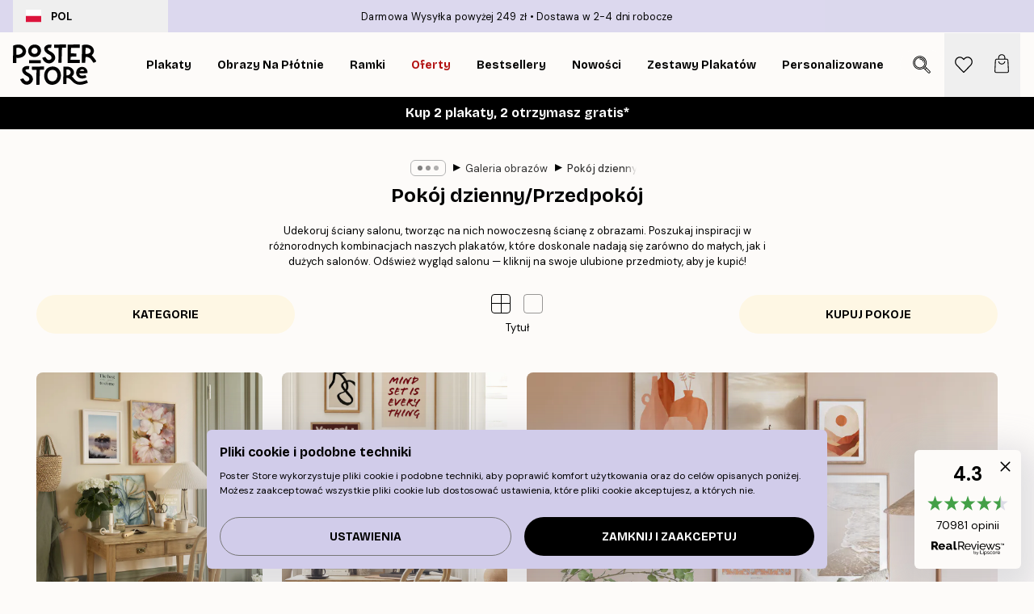

--- FILE ---
content_type: text/html; charset=utf-8
request_url: https://posterstore.pl/g/inspiracje-domowa-galeria-obrazow/pokoj-dzienny-przedpokoj/
body_size: 35238
content:
<!DOCTYPE html><html dir="ltr" lang="pl"><head><title>Ściana z obrazami do salonu — Posterstore.pl</title><meta name="description" content="Ozdób salon modną ścianą z obrazami. Odwiedź sekcję „Inspiracje” na stronie Poster Store i znajdź pomysły na dekorację salonu"/><meta charSet="utf-8"/><meta name="viewport" content="initial-scale=1.0, width=device-width"/><link rel="canonical" href="https://posterstore.pl/g/inspiracje-domowa-galeria-obrazow/pokoj-dzienny-przedpokoj/"/><link rel="alternate" hrefLang="en-ie" href="https://posterstore.ie/g/gallery-wall-inspiration/living-room-hallway/"/><link rel="alternate" hrefLang="no-no" href="https://posterstore.no/g/bildevegger-inspirasjon/stue-gang/"/><link rel="alternate" hrefLang="en-ca" href="https://posterstore.ca/g/gallery-wall-inspiration/living-room-hallway/"/><link rel="alternate" hrefLang="en-us" href="https://posterstore.com/g/gallery-wall-inspiration/living-room-hallway/"/><link rel="alternate" hrefLang="en-au" href="https://posterstore.com/au/g/gallery-wall-inspiration/living-room-hallway/"/><link rel="alternate" hrefLang="ro-ro" href="https://posterstore.com/ro/g/inspiratie-tablouri/camera-de-zi-hol/"/><link rel="alternate" hrefLang="hu-hu" href="https://posterstore.hu/g/kreativ-otletek/nappali-folyoso/"/><link rel="alternate" hrefLang="en-hr" href="https://posterstore.eu/g/gallery-wall-inspiration/living-room-hallway/"/><link rel="alternate" hrefLang="cs-cz" href="https://posterstore.cz/g/dekorace-obrazy-plakaty/obyvaci-pokoj-predsin/"/><link rel="alternate" hrefLang="en-nz" href="https://posterstore.nz/g/gallery-wall-inspiration/living-room-hallway/"/><link rel="alternate" hrefLang="ja-jp" href="https://posterstore.jp/g/E5-A3-81--E3-82-A2-E3-82-A4-E3-83-87-E3-82-A3-E3-82-A2/E3-83-AA-E3-83-93-E3-83-B3-E3-82-B0-E3-83-AB-E3-83-BC-E3-83-A0--E5-BB-8A-E4-B8-8B/"/><link rel="alternate" hrefLang="ko-kr" href="https://posterstore.kr/g/EC-95-84-ED-8A-B8-EC-9B-94--EB-B2-BD--EC-9D-B8-ED-85-8C-EB-A6-AC-EC-96-B4/EA-B1-B0-EC-8B-A4--EB-B3-B5-EB-8F-84/"/><link rel="alternate" hrefLang="de-de" href="https://posterstore.de/g/inspiration-bilderwand/wohnzimmer-flur/"/><link rel="alternate" hrefLang="fr-fr" href="https://posterstore.fr/g/inspiration-decoration-murale/salon-couloir/"/><link rel="alternate" hrefLang="en-gb" href="https://posterstore.co.uk/g/gallery-wall-inspiration/living-room-hallway/"/><link rel="alternate" hrefLang="sv-se" href="https://posterstore.se/g/tavelvaggar-inspiration/vardagsrum-hall/"/><link rel="alternate" hrefLang="da-dk" href="https://posterstore.dk/g/billedvaeg-inspiration/stue-entre/"/><link rel="alternate" hrefLang="nl-nl" href="https://posterstore.nl/g/fotowand-inspiratie-wanddecoratie/woonkamer-hal/"/><link rel="alternate" hrefLang="de-at" href="https://posterstore.at/g/inspiration-bilderwand/wohnzimmer-flur/"/><link rel="alternate" hrefLang="it-it" href="https://posterstore.it/g/wall-art-ispirazione/soggiorno-corridoio/"/><link rel="alternate" hrefLang="es-es" href="https://posterstore.es/g/murales-de-cuadros/salon-pasillo/"/><link rel="alternate" hrefLang="nl-be" href="https://posterstore.be/g/fotowand-inspiratie-wanddecoratie/woonkamer-hal/"/><link rel="alternate" hrefLang="fi-fi" href="https://posterstore.fi/g/inspiraatiota-tauluseinallesi/olohuone-eteinen/"/><link rel="alternate" hrefLang="de-ch" href="https://posterstore.ch/g/inspiration-bilderwand/wohnzimmer-flur/"/><link rel="alternate" hrefLang="ar-ae" href="https://posterstore.ae/g/D9-85-D8-B9-D8-B1-D8-B6--D8-A3-D9-81-D9-83-D8-A7-D8-B1--D9-84-D9-88-D8-AD-D8-A7-D8-AA--D8-AC-D8-AF-D8-A7-D8-B1-D9-8A-D8-A9--D9/D8-BA-D8-B1-D9-81-D8-A9--D8-A7-D9-84-D9-85-D8-B9-D9-8A-D8-B4-D8-A9--D8-A7-D9-84-D9-85-D8-AF-D8-AE-D9-84/"/><link rel="alternate" hrefLang="pl-pl" href="https://posterstore.pl/g/inspiracje-domowa-galeria-obrazow/pokoj-dzienny-przedpokoj/"/><link rel="alternate" hrefLang="fr-ca" href="https://posterstore.ca/fr-ca/g/inspiration-decoration-murale/salon-couloir/"/><link rel="alternate" hrefLang="es-us" href="https://posterstore.com/es-us/g/murales-de-cuadros/salon-pasillo/"/><link rel="alternate" hrefLang="it-ch" href="https://posterstore.ch/it-ch/g/wall-art-ispirazione/soggiorno-corridoio/"/><link rel="alternate" hrefLang="fr-ch" href="https://posterstore.ch/fr-ch/g/inspiration-decoration-murale/salon-couloir/"/><link rel="alternate" hrefLang="fr-be" href="https://posterstore.be/fr-be/g/inspiration-decoration-murale/salon-couloir/"/><link rel="alternate" hrefLang="de-be" href="https://posterstore.be/de-be/g/inspiration-bilderwand/wohnzimmer-flur/"/><link rel="alternate" hrefLang="x-default" href="https://posterstore.com/g/gallery-wall-inspiration/living-room-hallway/"/><meta property="og:description" content="Ozdób salon modną ścianą z obrazami. Odwiedź sekcję „Inspiracje” na stronie Poster Store i znajdź pomysły na dekorację salonu"/><meta property="og:url" content="https://posterstore.pl/g/inspiracje-domowa-galeria-obrazow/pokoj-dzienny-przedpokoj/"/><meta property="og:site_name" content="Poster Store"/><link rel="preload" as="image" imageSrcSet="https://media.posterstore.com/site_images/69579355b8727df327eb852d_INSPPS125.jpg?auto=compress%2Cformat&amp;fit=max&amp;w=384 384w, https://media.posterstore.com/site_images/69579355b8727df327eb852d_INSPPS125.jpg?auto=compress%2Cformat&amp;fit=max&amp;w=640 640w, https://media.posterstore.com/site_images/69579355b8727df327eb852d_INSPPS125.jpg?auto=compress%2Cformat&amp;fit=max&amp;w=750 750w, https://media.posterstore.com/site_images/69579355b8727df327eb852d_INSPPS125.jpg?auto=compress%2Cformat&amp;fit=max&amp;w=828 828w, https://media.posterstore.com/site_images/69579355b8727df327eb852d_INSPPS125.jpg?auto=compress%2Cformat&amp;fit=max&amp;w=1080 1080w, https://media.posterstore.com/site_images/69579355b8727df327eb852d_INSPPS125.jpg?auto=compress%2Cformat&amp;fit=max&amp;w=1200 1200w, https://media.posterstore.com/site_images/69579355b8727df327eb852d_INSPPS125.jpg?auto=compress%2Cformat&amp;fit=max&amp;w=1920 1920w, https://media.posterstore.com/site_images/69579355b8727df327eb852d_INSPPS125.jpg?auto=compress%2Cformat&amp;fit=max&amp;w=2048 2048w, https://media.posterstore.com/site_images/69579355b8727df327eb852d_INSPPS125.jpg?auto=compress%2Cformat&amp;fit=max&amp;w=3840 3840w" imageSizes="(max-width: 767px) 95vw, (max-width: 1280px) 60vw, 704px" fetchpriority="high"/><link rel="preload" as="image" imageSrcSet="https://media.posterstore.com/site_images/6957943dda4833da22a16ea4_INSPPS127.jpg?auto=compress%2Cformat&amp;fit=max&amp;w=384 384w, https://media.posterstore.com/site_images/6957943dda4833da22a16ea4_INSPPS127.jpg?auto=compress%2Cformat&amp;fit=max&amp;w=640 640w, https://media.posterstore.com/site_images/6957943dda4833da22a16ea4_INSPPS127.jpg?auto=compress%2Cformat&amp;fit=max&amp;w=750 750w, https://media.posterstore.com/site_images/6957943dda4833da22a16ea4_INSPPS127.jpg?auto=compress%2Cformat&amp;fit=max&amp;w=828 828w, https://media.posterstore.com/site_images/6957943dda4833da22a16ea4_INSPPS127.jpg?auto=compress%2Cformat&amp;fit=max&amp;w=1080 1080w, https://media.posterstore.com/site_images/6957943dda4833da22a16ea4_INSPPS127.jpg?auto=compress%2Cformat&amp;fit=max&amp;w=1200 1200w, https://media.posterstore.com/site_images/6957943dda4833da22a16ea4_INSPPS127.jpg?auto=compress%2Cformat&amp;fit=max&amp;w=1920 1920w, https://media.posterstore.com/site_images/6957943dda4833da22a16ea4_INSPPS127.jpg?auto=compress%2Cformat&amp;fit=max&amp;w=2048 2048w, https://media.posterstore.com/site_images/6957943dda4833da22a16ea4_INSPPS127.jpg?auto=compress%2Cformat&amp;fit=max&amp;w=3840 3840w" imageSizes="(max-width: 767px) 95vw, (max-width: 1280px) 60vw, 704px" fetchpriority="high"/><link rel="preload" as="image" imageSrcSet="https://media.posterstore.com/site_images/69415f1ad168f68e2dbd0ddd_INSPPS123.jpg?auto=compress%2Cformat&amp;fit=max&amp;w=384 384w, https://media.posterstore.com/site_images/69415f1ad168f68e2dbd0ddd_INSPPS123.jpg?auto=compress%2Cformat&amp;fit=max&amp;w=640 640w, https://media.posterstore.com/site_images/69415f1ad168f68e2dbd0ddd_INSPPS123.jpg?auto=compress%2Cformat&amp;fit=max&amp;w=750 750w, https://media.posterstore.com/site_images/69415f1ad168f68e2dbd0ddd_INSPPS123.jpg?auto=compress%2Cformat&amp;fit=max&amp;w=828 828w, https://media.posterstore.com/site_images/69415f1ad168f68e2dbd0ddd_INSPPS123.jpg?auto=compress%2Cformat&amp;fit=max&amp;w=1080 1080w, https://media.posterstore.com/site_images/69415f1ad168f68e2dbd0ddd_INSPPS123.jpg?auto=compress%2Cformat&amp;fit=max&amp;w=1200 1200w, https://media.posterstore.com/site_images/69415f1ad168f68e2dbd0ddd_INSPPS123.jpg?auto=compress%2Cformat&amp;fit=max&amp;w=1920 1920w, https://media.posterstore.com/site_images/69415f1ad168f68e2dbd0ddd_INSPPS123.jpg?auto=compress%2Cformat&amp;fit=max&amp;w=2048 2048w, https://media.posterstore.com/site_images/69415f1ad168f68e2dbd0ddd_INSPPS123.jpg?auto=compress%2Cformat&amp;fit=max&amp;w=3840 3840w" imageSizes="(max-width: 767px) 95vw, (max-width: 1280px) 60vw, 704px" fetchpriority="high"/><link rel="preload" as="image" imageSrcSet="https://media.posterstore.com/site_images/6925a53b5a126a0def6caad9_Japan%20Blues%20INSPPS119.jpg?auto=compress%2Cformat&amp;fit=max&amp;w=384 384w, https://media.posterstore.com/site_images/6925a53b5a126a0def6caad9_Japan%20Blues%20INSPPS119.jpg?auto=compress%2Cformat&amp;fit=max&amp;w=640 640w, https://media.posterstore.com/site_images/6925a53b5a126a0def6caad9_Japan%20Blues%20INSPPS119.jpg?auto=compress%2Cformat&amp;fit=max&amp;w=750 750w, https://media.posterstore.com/site_images/6925a53b5a126a0def6caad9_Japan%20Blues%20INSPPS119.jpg?auto=compress%2Cformat&amp;fit=max&amp;w=828 828w, https://media.posterstore.com/site_images/6925a53b5a126a0def6caad9_Japan%20Blues%20INSPPS119.jpg?auto=compress%2Cformat&amp;fit=max&amp;w=1080 1080w, https://media.posterstore.com/site_images/6925a53b5a126a0def6caad9_Japan%20Blues%20INSPPS119.jpg?auto=compress%2Cformat&amp;fit=max&amp;w=1200 1200w, https://media.posterstore.com/site_images/6925a53b5a126a0def6caad9_Japan%20Blues%20INSPPS119.jpg?auto=compress%2Cformat&amp;fit=max&amp;w=1920 1920w, https://media.posterstore.com/site_images/6925a53b5a126a0def6caad9_Japan%20Blues%20INSPPS119.jpg?auto=compress%2Cformat&amp;fit=max&amp;w=2048 2048w, https://media.posterstore.com/site_images/6925a53b5a126a0def6caad9_Japan%20Blues%20INSPPS119.jpg?auto=compress%2Cformat&amp;fit=max&amp;w=3840 3840w" imageSizes="(max-width: 767px) 95vw, (max-width: 1280px) 60vw, 704px" fetchpriority="high"/><link rel="preload" as="image" imageSrcSet="https://media.posterstore.com/site_images/6925a59c97bba44561e0708e_Icons%20inspps120.jpg?auto=compress%2Cformat&amp;fit=max&amp;w=384 384w, https://media.posterstore.com/site_images/6925a59c97bba44561e0708e_Icons%20inspps120.jpg?auto=compress%2Cformat&amp;fit=max&amp;w=640 640w, https://media.posterstore.com/site_images/6925a59c97bba44561e0708e_Icons%20inspps120.jpg?auto=compress%2Cformat&amp;fit=max&amp;w=750 750w, https://media.posterstore.com/site_images/6925a59c97bba44561e0708e_Icons%20inspps120.jpg?auto=compress%2Cformat&amp;fit=max&amp;w=828 828w, https://media.posterstore.com/site_images/6925a59c97bba44561e0708e_Icons%20inspps120.jpg?auto=compress%2Cformat&amp;fit=max&amp;w=1080 1080w, https://media.posterstore.com/site_images/6925a59c97bba44561e0708e_Icons%20inspps120.jpg?auto=compress%2Cformat&amp;fit=max&amp;w=1200 1200w, https://media.posterstore.com/site_images/6925a59c97bba44561e0708e_Icons%20inspps120.jpg?auto=compress%2Cformat&amp;fit=max&amp;w=1920 1920w, https://media.posterstore.com/site_images/6925a59c97bba44561e0708e_Icons%20inspps120.jpg?auto=compress%2Cformat&amp;fit=max&amp;w=2048 2048w, https://media.posterstore.com/site_images/6925a59c97bba44561e0708e_Icons%20inspps120.jpg?auto=compress%2Cformat&amp;fit=max&amp;w=3840 3840w" imageSizes="(max-width: 767px) 95vw, (max-width: 1280px) 60vw, 704px" fetchpriority="high"/><link rel="preload" as="image" imageSrcSet="https://media.posterstore.com/site_images/68ff88f050c23f85ae571467_personal%20art.jpg?auto=compress%2Cformat&amp;fit=max&amp;w=384 384w, https://media.posterstore.com/site_images/68ff88f050c23f85ae571467_personal%20art.jpg?auto=compress%2Cformat&amp;fit=max&amp;w=640 640w, https://media.posterstore.com/site_images/68ff88f050c23f85ae571467_personal%20art.jpg?auto=compress%2Cformat&amp;fit=max&amp;w=750 750w, https://media.posterstore.com/site_images/68ff88f050c23f85ae571467_personal%20art.jpg?auto=compress%2Cformat&amp;fit=max&amp;w=828 828w, https://media.posterstore.com/site_images/68ff88f050c23f85ae571467_personal%20art.jpg?auto=compress%2Cformat&amp;fit=max&amp;w=1080 1080w, https://media.posterstore.com/site_images/68ff88f050c23f85ae571467_personal%20art.jpg?auto=compress%2Cformat&amp;fit=max&amp;w=1200 1200w, https://media.posterstore.com/site_images/68ff88f050c23f85ae571467_personal%20art.jpg?auto=compress%2Cformat&amp;fit=max&amp;w=1920 1920w, https://media.posterstore.com/site_images/68ff88f050c23f85ae571467_personal%20art.jpg?auto=compress%2Cformat&amp;fit=max&amp;w=2048 2048w, https://media.posterstore.com/site_images/68ff88f050c23f85ae571467_personal%20art.jpg?auto=compress%2Cformat&amp;fit=max&amp;w=3840 3840w" imageSizes="(max-width: 767px) 95vw, (max-width: 1280px) 60vw, 704px" fetchpriority="high"/><meta name="next-head-count" content="47"/><link rel="shortcut icon" href="/favicon.ico" type="image/x-icon"/><link rel="mask-icon" href="/mask-icon.svg" color="black"/><link rel="apple-touch-icon" href="/touch-icon.png"/><meta name="theme-color" content="#fff" media="(prefers-color-scheme: light)"/><meta name="theme-color" content="#fff" media="(prefers-color-scheme: dark)"/><meta name="theme-color" content="#fff"/><meta name="google" content="notranslate"/><link rel="preload" href="/_next/static/css/ed153d54f0a8e4c9.css" as="style" crossorigin="anonymous"/><link rel="stylesheet" href="/_next/static/css/ed153d54f0a8e4c9.css" crossorigin="anonymous" data-n-g=""/><link rel="preload" href="/_next/static/css/5f9502f05fa05a11.css" as="style" crossorigin="anonymous"/><link rel="stylesheet" href="/_next/static/css/5f9502f05fa05a11.css" crossorigin="anonymous" data-n-p=""/><noscript data-n-css=""></noscript><script defer="" crossorigin="anonymous" nomodule="" src="/_next/static/chunks/polyfills-42372ed130431b0a.js"></script><script defer="" src="/_next/static/chunks/2835-f66bcc2c5fa32920.js" crossorigin="anonymous"></script><script defer="" src="/_next/static/chunks/8873.e1aff71af8dfb0e8.js" crossorigin="anonymous"></script><script defer="" src="/_next/static/chunks/6329.f26ba473ea1bb8a1.js" crossorigin="anonymous"></script><script src="/_next/static/chunks/webpack-bebfb9b8bae3bb01.js" defer="" crossorigin="anonymous"></script><script src="/_next/static/chunks/framework-ad5a2060caaa3ac5.js" defer="" crossorigin="anonymous"></script><script src="/_next/static/chunks/main-bef785a8afe73322.js" defer="" crossorigin="anonymous"></script><script src="/_next/static/chunks/pages/_app-c0e75e9e2500d95c.js" defer="" crossorigin="anonymous"></script><script src="/_next/static/chunks/3812-dad0d148c02f1223.js" defer="" crossorigin="anonymous"></script><script src="/_next/static/chunks/3304-a4a0d382497c7e2a.js" defer="" crossorigin="anonymous"></script><script src="/_next/static/chunks/9512-3414a8765b50cb8d.js" defer="" crossorigin="anonymous"></script><script src="/_next/static/chunks/pages/g/%5B...slug%5D-c04246dc1acb58cb.js" defer="" crossorigin="anonymous"></script><script src="/_next/static/ZGJIdtE3r3nSvyP7umZEZ/_buildManifest.js" defer="" crossorigin="anonymous"></script><script src="/_next/static/ZGJIdtE3r3nSvyP7umZEZ/_ssgManifest.js" defer="" crossorigin="anonymous"></script></head><body class="notranslate" lang="pl"><noscript><iframe title="Google Tag Manager" src="https://www.googletagmanager.com/ns.html?id=GTM-T9G5H8D" height="0" width="0" style="display:none;visibility:hidden"></iframe></noscript><div id="__loading-indicator"></div><div id="__next"><script>history.scrollRestoration = "manual"</script><div id="app" data-project="PS" class="__variable_6e5d6a __variable_fc1bc1 font-body flex min-h-full flex-col"><a href="#main" class="visually-hidden">Skip to main content.</a><aside id="status" class="relative z-40 h-6 bg-brand-purple/75 px-4 w-content:h-10 z-40" aria-label="Status bar"><div class="relative m-auto flex h-full w-full max-w-header items-center"><button class="absolute z-10 hidden h-full w-48 items-center py-1 w-content:flex"><div class="relative flex h-full items-center rounded-md px-4 text-xs uppercase hover:bg-brand-purple active:bg-brand-purple ltr:-left-4 rtl:-right-4"><div class="relative me-3 flex" style="min-height:15.4px;min-width:19px"><img alt="Poland flag icon" aria-hidden="true" loading="lazy" width="640" height="480" decoding="async" data-nimg="1" class="absolute h-full w-full object-cover" style="color:transparent" src="/_next/static/media/pl.a1350f0c.svg"/></div><div class="flex h-4 items-center"><span class="font-bold" title="Poland">POL</span></div></div></button><span></span><div role="region" aria-label="Announcements" class="w-full h-full flex-1 relative"><ul class="flex w-full flex-center h-full"><li aria-posinset="1" aria-setsize="2" class="transition-opacity absolute w-full overflow-hidden flex flex-center opacity-100" style="transition-duration:500ms"><p class="truncate w-content:scale-90">Darmowa Wysyłka powyżej 249 zł</p></li><li aria-posinset="2" aria-setsize="2" class="transition-opacity absolute w-full overflow-hidden flex flex-center opacity-0 pointer-events-none" style="transition-duration:200ms"><p class="truncate w-content:scale-90">Dostawa w 2-4 dni robocze</p></li></ul></div></div></aside><header role="banner" class="sticky top-0 z-30" aria-label="Main navigation"><div class="flex h-16 items-center bg-brand-white px-1 shadow-sm lg:h-20 lg:px-4"><nav role="navigation" class="mx-auto flex w-full max-w-header items-center justify-between transition-all duration-500"><a class="flex max-w-content items-center justify-center transition-opacity duration-150 active:hover:opacity-60 active:hover:transition-none active:hover:delay-0 lg:w-[165px] lg:justify-start opacity-0" aria-current="false" href="https://posterstore.pl/"><img alt="Poster Store logo" loading="lazy" width="1143" height="557" decoding="async" data-nimg="1" class="m-auto h-[32px] w-auto lg:m-0 lg:my-4 lg:h-[50px] opacity-100 transition-opacity delay-300 lg:delay-500 w-content:delay-0 opacity-100 transition-opacity delay-300 duration-500" style="color:transparent" src="/_next/static/media/logo.efc2cd70.svg"/></a><section id="synapse-popover-group-R3a776" aria-label="Site navigation" class="hide-scrollbar me-4 hidden flex-1 overflow-x-auto lg:flex"><div class="group static" data-ph="top-nav"><a class="popover-button flex-center flex flex items-center capitalize font-display font-bold tracking-[0.5px] lg:tracking-[0.56px] text-xs lg:text-sm h-20 px-2.5 lg:px-4 whitespace-nowrap transition-colors duration-300 button-tertiary-active !ps-0" id="synapse-popover-Rra776-button" aria-expanded="false" href="https://posterstore.pl/plakaty-obrazy/"><span class="relative flex h-full items-center"><span class="relative tracking-normal">Plakaty<div class="absolute !opacity-0 group-hover:!opacity-50" style="overflow:hidden;background-image:url(&#x27;data:image/svg+xml;utf8,&lt;svg xmlns=&quot;http://www.w3.org/2000/svg&quot; viewBox=&quot;0 0 100 20&quot; preserveAspectRatio=&quot;none&quot;&gt;&lt;path d=&quot;M0,10 Q25,0 50,10 T100,10&quot; fill=&quot;none&quot; stroke=&quot;%23000&quot; stroke-width=&quot;4&quot; /&gt;&lt;/svg&gt;&#x27;);background-repeat:repeat-x;background-position:center;background-size:15px 5px;width:100%;height:10px;opacity:1"></div></span></span></a></div><div class="group static" data-ph="top-nav"><a class="popover-button flex-center flex flex items-center capitalize font-display font-bold tracking-[0.5px] lg:tracking-[0.56px] text-xs lg:text-sm h-20 px-2.5 lg:px-4 whitespace-nowrap transition-colors duration-300 button-tertiary-active" id="synapse-popover-R1ba776-button" aria-expanded="false" href="https://posterstore.pl/canvas/"><span class="relative flex h-full items-center"><span class="relative tracking-normal">Obrazy na płótnie<div class="absolute !opacity-0 group-hover:!opacity-50" style="overflow:hidden;background-image:url(&#x27;data:image/svg+xml;utf8,&lt;svg xmlns=&quot;http://www.w3.org/2000/svg&quot; viewBox=&quot;0 0 100 20&quot; preserveAspectRatio=&quot;none&quot;&gt;&lt;path d=&quot;M0,10 Q25,0 50,10 T100,10&quot; fill=&quot;none&quot; stroke=&quot;%23000&quot; stroke-width=&quot;4&quot; /&gt;&lt;/svg&gt;&#x27;);background-repeat:repeat-x;background-position:center;background-size:15px 5px;width:100%;height:10px;opacity:1"></div></span></span></a></div><div class="group static" data-ph="top-nav"><a class="popover-button flex-center flex flex items-center capitalize font-display font-bold tracking-[0.5px] lg:tracking-[0.56px] text-xs lg:text-sm h-20 px-2.5 lg:px-4 whitespace-nowrap transition-colors duration-300 button-tertiary-active" id="synapse-popover-R1ra776-button" aria-expanded="false" href="https://posterstore.pl/ramki/"><span class="relative flex h-full items-center"><span class="relative tracking-normal">Ramki<div class="absolute !opacity-0 group-hover:!opacity-50" style="overflow:hidden;background-image:url(&#x27;data:image/svg+xml;utf8,&lt;svg xmlns=&quot;http://www.w3.org/2000/svg&quot; viewBox=&quot;0 0 100 20&quot; preserveAspectRatio=&quot;none&quot;&gt;&lt;path d=&quot;M0,10 Q25,0 50,10 T100,10&quot; fill=&quot;none&quot; stroke=&quot;%23000&quot; stroke-width=&quot;4&quot; /&gt;&lt;/svg&gt;&#x27;);background-repeat:repeat-x;background-position:center;background-size:15px 5px;width:100%;height:10px;opacity:1"></div></span></span></a></div><div class="group" data-ph="top-nav"><a class="popover-button flex-center flex flex items-center capitalize font-display font-bold tracking-[0.5px] lg:tracking-[0.56px] text-xs lg:text-sm h-20 px-2.5 lg:px-4 whitespace-nowrap transition-colors duration-300 button-tertiary-active text-urgent" id="synapse-popover-R2ba776-button" aria-expanded="false" aria-controls="synapse-popover-R2ba776" href="https://posterstore.pl/wyprzedaz/"><span class="relative">Oferty<div class="absolute !opacity-0 group-hover:!opacity-50" style="overflow:hidden;background-image:url(&#x27;data:image/svg+xml;utf8,&lt;svg xmlns=&quot;http://www.w3.org/2000/svg&quot; viewBox=&quot;0 0 100 20&quot; preserveAspectRatio=&quot;none&quot;&gt;&lt;path d=&quot;M0,10 Q25,0 50,10 T100,10&quot; fill=&quot;none&quot; stroke=&quot;%23B21010&quot; stroke-width=&quot;4&quot; /&gt;&lt;/svg&gt;&#x27;);background-repeat:repeat-x;background-position:center;background-size:15px 5px;width:100%;height:10px;opacity:1"></div></span></a></div><div class="group" data-ph="top-nav"><a class="popover-button flex-center flex flex items-center capitalize font-display font-bold tracking-[0.5px] lg:tracking-[0.56px] text-xs lg:text-sm h-20 px-2.5 lg:px-4 whitespace-nowrap transition-colors duration-300 button-tertiary-active" id="synapse-popover-R2ra776-button" aria-expanded="false" aria-controls="synapse-popover-R2ra776" href="https://posterstore.pl/plakaty-obrazy/bestsellery/"><span class="relative">Bestsellery<div class="absolute !opacity-0 group-hover:!opacity-50" style="overflow:hidden;background-image:url(&#x27;data:image/svg+xml;utf8,&lt;svg xmlns=&quot;http://www.w3.org/2000/svg&quot; viewBox=&quot;0 0 100 20&quot; preserveAspectRatio=&quot;none&quot;&gt;&lt;path d=&quot;M0,10 Q25,0 50,10 T100,10&quot; fill=&quot;none&quot; stroke=&quot;%23000&quot; stroke-width=&quot;4&quot; /&gt;&lt;/svg&gt;&#x27;);background-repeat:repeat-x;background-position:center;background-size:15px 5px;width:100%;height:10px;opacity:1"></div></span></a></div><div class="group" data-ph="top-nav"><a class="popover-button flex-center flex flex items-center capitalize font-display font-bold tracking-[0.5px] lg:tracking-[0.56px] text-xs lg:text-sm h-20 px-2.5 lg:px-4 whitespace-nowrap transition-colors duration-300 button-tertiary-active" id="synapse-popover-R3ba776-button" aria-expanded="false" aria-controls="synapse-popover-R3ba776" href="https://posterstore.pl/plakaty-obrazy/nowosci/"><span class="relative">Nowości<div class="absolute !opacity-0 group-hover:!opacity-50" style="overflow:hidden;background-image:url(&#x27;data:image/svg+xml;utf8,&lt;svg xmlns=&quot;http://www.w3.org/2000/svg&quot; viewBox=&quot;0 0 100 20&quot; preserveAspectRatio=&quot;none&quot;&gt;&lt;path d=&quot;M0,10 Q25,0 50,10 T100,10&quot; fill=&quot;none&quot; stroke=&quot;%23000&quot; stroke-width=&quot;4&quot; /&gt;&lt;/svg&gt;&#x27;);background-repeat:repeat-x;background-position:center;background-size:15px 5px;width:100%;height:10px;opacity:1"></div></span></a></div><div class="group" data-ph="top-nav"><a class="popover-button flex-center flex flex items-center capitalize font-display font-bold tracking-[0.5px] lg:tracking-[0.56px] text-xs lg:text-sm h-20 px-2.5 lg:px-4 whitespace-nowrap transition-colors duration-300 button-tertiary-active" id="synapse-popover-R3ra776-button" aria-expanded="false" aria-controls="synapse-popover-R3ra776" href="https://posterstore.pl/plakaty-obrazy/zestawy-plakatow/"><span class="relative">Zestawy plakatów<div class="absolute !opacity-0 group-hover:!opacity-50" style="overflow:hidden;background-image:url(&#x27;data:image/svg+xml;utf8,&lt;svg xmlns=&quot;http://www.w3.org/2000/svg&quot; viewBox=&quot;0 0 100 20&quot; preserveAspectRatio=&quot;none&quot;&gt;&lt;path d=&quot;M0,10 Q25,0 50,10 T100,10&quot; fill=&quot;none&quot; stroke=&quot;%23000&quot; stroke-width=&quot;4&quot; /&gt;&lt;/svg&gt;&#x27;);background-repeat:repeat-x;background-position:center;background-size:15px 5px;width:100%;height:10px;opacity:1"></div></span></a></div><div class="group" data-ph="top-nav"><a class="popover-button flex-center flex flex items-center capitalize font-display font-bold tracking-[0.5px] lg:tracking-[0.56px] text-xs lg:text-sm h-20 px-2.5 lg:px-4 whitespace-nowrap transition-colors duration-300 button-tertiary-active" id="synapse-popover-R4ba776-button" aria-expanded="false" aria-controls="synapse-popover-R4ba776" href="https://posterstore.pl/artwork/"><span class="relative">Personalizowane plakaty ze zdjęciami<div class="absolute !opacity-0 group-hover:!opacity-50" style="overflow:hidden;background-image:url(&#x27;data:image/svg+xml;utf8,&lt;svg xmlns=&quot;http://www.w3.org/2000/svg&quot; viewBox=&quot;0 0 100 20&quot; preserveAspectRatio=&quot;none&quot;&gt;&lt;path d=&quot;M0,10 Q25,0 50,10 T100,10&quot; fill=&quot;none&quot; stroke=&quot;%23000&quot; stroke-width=&quot;4&quot; /&gt;&lt;/svg&gt;&#x27;);background-repeat:repeat-x;background-position:center;background-size:15px 5px;width:100%;height:10px;opacity:1"></div></span></a></div><div class="group" data-ph="top-nav"><a class="popover-button flex-center flex flex items-center capitalize font-display font-bold tracking-[0.5px] lg:tracking-[0.56px] text-xs lg:text-sm h-20 px-2.5 lg:px-4 whitespace-nowrap transition-colors duration-300 button-tertiary-active" id="synapse-popover-R4ra776-button" aria-expanded="false" aria-controls="synapse-popover-R4ra776" href="https://posterstore.pl/g/inspiracje-domowa-galeria-obrazow/"><span class="relative">Galeria obrazów<div class="absolute" style="overflow:hidden;background-image:url(&#x27;data:image/svg+xml;utf8,&lt;svg xmlns=&quot;http://www.w3.org/2000/svg&quot; viewBox=&quot;0 0 100 20&quot; preserveAspectRatio=&quot;none&quot;&gt;&lt;path d=&quot;M0,10 Q25,0 50,10 T100,10&quot; fill=&quot;none&quot; stroke=&quot;%23000&quot; stroke-width=&quot;4&quot; /&gt;&lt;/svg&gt;&#x27;);background-repeat:repeat-x;background-position:center;background-size:15px 5px;width:100%;height:10px;opacity:1"></div></span></a></div><div class="group" data-ph="top-nav"><a class="popover-button flex-center flex flex items-center capitalize font-display font-bold tracking-[0.5px] lg:tracking-[0.56px] text-xs lg:text-sm h-20 px-2.5 lg:px-4 whitespace-nowrap transition-colors duration-300 button-tertiary-active" id="synapse-popover-R5ba776-button" aria-expanded="false" aria-controls="synapse-popover-R5ba776" href="https://posterstore.pl/jak-stworzyc-swoja-idealna-galerie-scienna/"><span class="relative">Jak urządzić wnętrze<div class="absolute !opacity-0 group-hover:!opacity-50" style="overflow:hidden;background-image:url(&#x27;data:image/svg+xml;utf8,&lt;svg xmlns=&quot;http://www.w3.org/2000/svg&quot; viewBox=&quot;0 0 100 20&quot; preserveAspectRatio=&quot;none&quot;&gt;&lt;path d=&quot;M0,10 Q25,0 50,10 T100,10&quot; fill=&quot;none&quot; stroke=&quot;%23000&quot; stroke-width=&quot;4&quot; /&gt;&lt;/svg&gt;&#x27;);background-repeat:repeat-x;background-position:center;background-size:15px 5px;width:100%;height:10px;opacity:1"></div></span></a></div></section></nav></div></header><div id="promotional-banner" class="sticky top-0 z-20" style="top:0px"><a href="https://posterstore.pl/promotion/wyprzedaz/"><aside aria-labelledby="synapse-promotional-banner-Rc776-title" class="flex flex-col flex-center text-center py-2 px-4 z-20 relative group" style="background:#000000;color:#fff"><div class="max-w-header relative w-full"><div class="flex flex-col px-8"><span id="synapse-promotional-banner-Rc776-title" class="h3">Kup 2 plakaty, 2 otrzymasz gratis*</span></div></div></aside></a></div><a href="https://posterstore.pl/promotion/wyprzedaz/"></a><span></span><main id="main" class="flex-1"><nav id="breadcrumbs" class="hide-scrollbar mask-x-scroll flex w-full items-center overflow-x-auto py-1 mx-auto mt-8 w-max px-4" aria-label="Breadcrumb" data-ph="breadcrumbs"><div class="sticky start-0 z-10 flex shrink-0 items-center transition-opacity duration-150 opacity-100 delay-150"><div role="presentation" class="flex-center flex h-5 px-2 rounded-md me-2 border border-brand-500"><div class="rounded-full bg-black me-1 last:me-0" style="height:6px;width:6px;opacity:calc(0.5 - 0 * 0.1)"></div><div class="rounded-full bg-black me-1 last:me-0" style="height:6px;width:6px;opacity:calc(0.5 - 1 * 0.1)"></div><div class="rounded-full bg-black me-1 last:me-0" style="height:6px;width:6px;opacity:calc(0.5 - 2 * 0.1)"></div></div><div role="separator" aria-orientation="vertical" class="text-md rtl-mirror relative -top-px start-px font-bold">▸</div></div><ol class="flex flex-nowrap ps-1 ms-2" style="transform:translate3d(0px, 0px, 0px)"><li class="group mx-1 flex flex-nowrap transition-opacity duration-300 ltr:first:-ml-3 rtl:first:-mr-3 pointer-events-none opacity-0"><a class="me-2 flex items-center truncate whitespace-nowrap hover:underline group-last:me-0 text-black/80 text-xs button-tertiary-active duration-300 transition-colors" tabindex="0" style="max-width:15rem" href="https://posterstore.pl/">Poster Store</a><div role="separator" aria-orientation="vertical" class="text-md rtl-mirror relative -top-px start-px font-bold">▸</div></li><li class="group mx-1 flex flex-nowrap transition-opacity duration-300 ltr:first:-ml-3 rtl:first:-mr-3 opacity-100"><a class="me-2 flex items-center truncate whitespace-nowrap hover:underline group-last:me-0 text-black/80 text-xs button-tertiary-active duration-300 transition-colors" tabindex="0" style="max-width:15rem" href="https://posterstore.pl/g/inspiracje-domowa-galeria-obrazow/">Galeria obrazów</a><div role="separator" aria-orientation="vertical" class="text-md rtl-mirror relative -top-px start-px font-bold">▸</div></li><li class="group mx-1 flex flex-nowrap transition-opacity duration-300 ltr:first:-ml-3 rtl:first:-mr-3 opacity-100"><a class="me-2 flex items-center truncate whitespace-nowrap hover:underline group-last:me-0 pe-3 font-medium text-black/80 text-xs button-tertiary-active duration-300 transition-colors" aria-current="page" tabindex="0" style="max-width:15rem" href="https://posterstore.pl/g/inspiracje-domowa-galeria-obrazow/pokoj-dzienny-przedpokoj/">Pokój dzienny/Przedpokój</a></li></ol></nav><div class="mx-4"><div class="mx-auto flex w-full max-w-content flex-col items-center"><h1 class="h1 mb-4 px-4 text-center">Pokój dzienny/Przedpokój</h1><div class="mb-8 w-full max-w-2xl px-4 text-center text-xs"><p >Udekoruj ściany salonu, tworząc na nich nowoczesną ścianę z&nbsp;obrazami. Poszukaj inspiracji w r&oacute;żnorodnych kombinacjach naszych plakat&oacute;w, kt&oacute;re doskonale nadają się zar&oacute;wno do małych, jak i dużych salon&oacute;w. Odśwież wygląd salonu &mdash; kliknij na swoje ulubione przedmioty, aby je kupić!</p></div><div class="relative mb-6 flex h-11 w-screen items-center bg-brand-beige sm:h-12 sm:w-full sm:justify-center sm:gap-5 sm:bg-brand-white w-content:mb-12" style="position:sticky;top:0;z-index:11"><button class="flex-center sm:button button-primary-beige group flex w-full max-w-xs py-2 sm:py-0 md:absolute md:start-0" data-ph="gw-btn-categories">Kategorie</button><div class="flex-center relative flex flex-col sm:flex hidden md:absolute mx-auto md:start-0 md:end-0 w-max" data-ph="grid-switch"><div class="flex-center mb-2 flex w-full"><div role="button" aria-hidden="true" class="cursor-pointer flex-center relative me-4 flex h-6 w-6 rounded pointer-events-none" style="border:1px solid black"><div class="absolute w-full border-t border-black"></div><div class="absolute h-full border-l border-black"></div></div><div role="button" aria-hidden="true" class="cursor-pointer h-6 w-6 border border-black rounded cursor-pointer opacity-40 focus:opacity-100" style="border:1px solid black"></div></div><span class="hidden text-xs md:inline" aria-hidden="true">Tytuł</span></div><div class="h-8 sm:hidden"><div style="overflow:hidden;background-image:url(&#x27;data:image/svg+xml;utf8,&lt;svg xmlns=&quot;http://www.w3.org/2000/svg&quot; viewBox=&quot;0 0 20 100&quot; preserveAspectRatio=&quot;none&quot;&gt;&lt;path d=&quot;M10,0 Q0,25 10,50 T10,100&quot; fill=&quot;none&quot; stroke=&quot;%23000&quot; stroke-width=&quot;4&quot; /&gt;&lt;/svg&gt;&#x27;);background-repeat:repeat-y;background-position:center;background-size:10px 15px;width:15px;height:100%;opacity:0.5"></div></div><button class="flex-center sm:button button-primary-beige group flex w-full max-w-xs py-2 sm:py-0 md:absolute md:end-0" data-ph="gw-btn-room">Kupuj Pokoje</button><span></span></div><div class="flex-center relative flex flex-col mb-6 sm:hidden flex" data-ph="grid-switch"><div class="flex-center mb-2 flex w-full"><div role="button" aria-hidden="true" class="cursor-pointer flex-center relative me-4 flex h-6 w-6 rounded pointer-events-none" style="border:1px solid black"><div class="absolute w-full border-t border-black"></div><div class="absolute h-full border-l border-black"></div></div><div role="button" aria-hidden="true" class="cursor-pointer h-6 w-6 border border-black rounded cursor-pointer opacity-40 focus:opacity-100" style="border:1px solid black"></div></div><span class="hidden text-xs md:inline" aria-hidden="true">Tytuł</span></div><section class="relative flex w-full flex-col" id="synapse-product-list-Rl9976" role="feed" aria-live="polite" aria-atomic="false" aria-relevant="all" aria-busy="false" aria-label="Pokój dzienny/Przedpokój"><div class="grid w-content:mb-6 w-content:gap-6 mb-4 w-full gap-4 md:mb-5 md:gap-5 grid-cols-2 md:grid-cols-[repeat(4,1fr)] md:grid-rows-[repeat(min-content,1fr)]"><article title="Galeria obrazów Nowy początek" id="synapse-product-image-R3l9976" aria-setsize="160" aria-posinset="1" class="w-full"><a class="block pinterest-enabled rounded-lg overflow-hidden" title="Galeria obrazów Nowy początek" href="https://posterstore.pl/g/p/inspiracje-domowa-galeria-obrazow/galeria-obrazow-nowy-poczatek/"><div class="relative h-0 w-full overflow-hidden pb-[100%]"><img alt="Galeria obrazów Nowy początek" fetchpriority="high" decoding="async" data-nimg="fill" class="object-cover object-center" style="position:absolute;height:100%;width:100%;left:0;top:0;right:0;bottom:0;color:transparent;max-width:100%;background-size:cover;background-position:50% 50%;background-repeat:no-repeat;background-image:url(&quot;data:image/svg+xml;charset=utf-8,%3Csvg xmlns=&#x27;http://www.w3.org/2000/svg&#x27; %3E%3Cfilter id=&#x27;b&#x27; color-interpolation-filters=&#x27;sRGB&#x27;%3E%3CfeGaussianBlur stdDeviation=&#x27;20&#x27;/%3E%3CfeColorMatrix values=&#x27;1 0 0 0 0 0 1 0 0 0 0 0 1 0 0 0 0 0 100 -1&#x27; result=&#x27;s&#x27;/%3E%3CfeFlood x=&#x27;0&#x27; y=&#x27;0&#x27; width=&#x27;100%25&#x27; height=&#x27;100%25&#x27;/%3E%3CfeComposite operator=&#x27;out&#x27; in=&#x27;s&#x27;/%3E%3CfeComposite in2=&#x27;SourceGraphic&#x27;/%3E%3CfeGaussianBlur stdDeviation=&#x27;20&#x27;/%3E%3C/filter%3E%3Cimage width=&#x27;100%25&#x27; height=&#x27;100%25&#x27; x=&#x27;0&#x27; y=&#x27;0&#x27; preserveAspectRatio=&#x27;none&#x27; style=&#x27;filter: url(%23b);&#x27; href=&#x27;[data-uri]&#x27;/%3E%3C/svg%3E&quot;)" sizes="(max-width: 767px) 95vw, (max-width: 1280px) 60vw, 704px" srcSet="https://media.posterstore.com/site_images/69579355b8727df327eb852d_INSPPS125.jpg?auto=compress%2Cformat&amp;fit=max&amp;w=384 384w, https://media.posterstore.com/site_images/69579355b8727df327eb852d_INSPPS125.jpg?auto=compress%2Cformat&amp;fit=max&amp;w=640 640w, https://media.posterstore.com/site_images/69579355b8727df327eb852d_INSPPS125.jpg?auto=compress%2Cformat&amp;fit=max&amp;w=750 750w, https://media.posterstore.com/site_images/69579355b8727df327eb852d_INSPPS125.jpg?auto=compress%2Cformat&amp;fit=max&amp;w=828 828w, https://media.posterstore.com/site_images/69579355b8727df327eb852d_INSPPS125.jpg?auto=compress%2Cformat&amp;fit=max&amp;w=1080 1080w, https://media.posterstore.com/site_images/69579355b8727df327eb852d_INSPPS125.jpg?auto=compress%2Cformat&amp;fit=max&amp;w=1200 1200w, https://media.posterstore.com/site_images/69579355b8727df327eb852d_INSPPS125.jpg?auto=compress%2Cformat&amp;fit=max&amp;w=1920 1920w, https://media.posterstore.com/site_images/69579355b8727df327eb852d_INSPPS125.jpg?auto=compress%2Cformat&amp;fit=max&amp;w=2048 2048w, https://media.posterstore.com/site_images/69579355b8727df327eb852d_INSPPS125.jpg?auto=compress%2Cformat&amp;fit=max&amp;w=3840 3840w" src="https://media.posterstore.com/site_images/69579355b8727df327eb852d_INSPPS125.jpg?auto=compress%2Cformat&amp;fit=max&amp;w=3840"/></div></a></article><article title="Motywująca Przestrzeń galeria obrazów" id="synapse-product-image-R3l9976" aria-setsize="160" aria-posinset="2" class="w-full"><a class="block pinterest-enabled rounded-lg overflow-hidden" title="Motywująca Przestrzeń galeria obrazów" href="https://posterstore.pl/g/p/inspiracje-domowa-galeria-obrazow/motywujaca-przestrzen-galeria-obrazow/"><div class="relative h-0 w-full overflow-hidden pb-[100%]"><img alt="Motywująca Przestrzeń galeria obrazów" fetchpriority="high" decoding="async" data-nimg="fill" class="object-cover object-center" style="position:absolute;height:100%;width:100%;left:0;top:0;right:0;bottom:0;color:transparent;max-width:100%;background-size:cover;background-position:50% 50%;background-repeat:no-repeat;background-image:url(&quot;data:image/svg+xml;charset=utf-8,%3Csvg xmlns=&#x27;http://www.w3.org/2000/svg&#x27; %3E%3Cfilter id=&#x27;b&#x27; color-interpolation-filters=&#x27;sRGB&#x27;%3E%3CfeGaussianBlur stdDeviation=&#x27;20&#x27;/%3E%3CfeColorMatrix values=&#x27;1 0 0 0 0 0 1 0 0 0 0 0 1 0 0 0 0 0 100 -1&#x27; result=&#x27;s&#x27;/%3E%3CfeFlood x=&#x27;0&#x27; y=&#x27;0&#x27; width=&#x27;100%25&#x27; height=&#x27;100%25&#x27;/%3E%3CfeComposite operator=&#x27;out&#x27; in=&#x27;s&#x27;/%3E%3CfeComposite in2=&#x27;SourceGraphic&#x27;/%3E%3CfeGaussianBlur stdDeviation=&#x27;20&#x27;/%3E%3C/filter%3E%3Cimage width=&#x27;100%25&#x27; height=&#x27;100%25&#x27; x=&#x27;0&#x27; y=&#x27;0&#x27; preserveAspectRatio=&#x27;none&#x27; style=&#x27;filter: url(%23b);&#x27; href=&#x27;[data-uri]&#x27;/%3E%3C/svg%3E&quot;)" sizes="(max-width: 767px) 95vw, (max-width: 1280px) 60vw, 704px" srcSet="https://media.posterstore.com/site_images/6957943dda4833da22a16ea4_INSPPS127.jpg?auto=compress%2Cformat&amp;fit=max&amp;w=384 384w, https://media.posterstore.com/site_images/6957943dda4833da22a16ea4_INSPPS127.jpg?auto=compress%2Cformat&amp;fit=max&amp;w=640 640w, https://media.posterstore.com/site_images/6957943dda4833da22a16ea4_INSPPS127.jpg?auto=compress%2Cformat&amp;fit=max&amp;w=750 750w, https://media.posterstore.com/site_images/6957943dda4833da22a16ea4_INSPPS127.jpg?auto=compress%2Cformat&amp;fit=max&amp;w=828 828w, https://media.posterstore.com/site_images/6957943dda4833da22a16ea4_INSPPS127.jpg?auto=compress%2Cformat&amp;fit=max&amp;w=1080 1080w, https://media.posterstore.com/site_images/6957943dda4833da22a16ea4_INSPPS127.jpg?auto=compress%2Cformat&amp;fit=max&amp;w=1200 1200w, https://media.posterstore.com/site_images/6957943dda4833da22a16ea4_INSPPS127.jpg?auto=compress%2Cformat&amp;fit=max&amp;w=1920 1920w, https://media.posterstore.com/site_images/6957943dda4833da22a16ea4_INSPPS127.jpg?auto=compress%2Cformat&amp;fit=max&amp;w=2048 2048w, https://media.posterstore.com/site_images/6957943dda4833da22a16ea4_INSPPS127.jpg?auto=compress%2Cformat&amp;fit=max&amp;w=3840 3840w" src="https://media.posterstore.com/site_images/6957943dda4833da22a16ea4_INSPPS127.jpg?auto=compress%2Cformat&amp;fit=max&amp;w=3840"/></div></a></article><article title="Neutralnie ciepła galeria obrazów" id="synapse-product-image-R3l9976" aria-setsize="160" aria-posinset="3" class="w-full"><a class="block pinterest-enabled rounded-lg overflow-hidden" title="Neutralnie ciepła galeria obrazów" href="https://posterstore.pl/g/p/inspiracje-domowa-galeria-obrazow/neutralnie-ciepla-galeria-obrazow/"><div class="relative h-0 w-full overflow-hidden pb-[100%]"><img alt="Neutralnie ciepła galeria obrazów" fetchpriority="high" decoding="async" data-nimg="fill" class="object-cover object-center" style="position:absolute;height:100%;width:100%;left:0;top:0;right:0;bottom:0;color:transparent;max-width:100%;background-size:cover;background-position:50% 50%;background-repeat:no-repeat;background-image:url(&quot;data:image/svg+xml;charset=utf-8,%3Csvg xmlns=&#x27;http://www.w3.org/2000/svg&#x27; %3E%3Cfilter id=&#x27;b&#x27; color-interpolation-filters=&#x27;sRGB&#x27;%3E%3CfeGaussianBlur stdDeviation=&#x27;20&#x27;/%3E%3CfeColorMatrix values=&#x27;1 0 0 0 0 0 1 0 0 0 0 0 1 0 0 0 0 0 100 -1&#x27; result=&#x27;s&#x27;/%3E%3CfeFlood x=&#x27;0&#x27; y=&#x27;0&#x27; width=&#x27;100%25&#x27; height=&#x27;100%25&#x27;/%3E%3CfeComposite operator=&#x27;out&#x27; in=&#x27;s&#x27;/%3E%3CfeComposite in2=&#x27;SourceGraphic&#x27;/%3E%3CfeGaussianBlur stdDeviation=&#x27;20&#x27;/%3E%3C/filter%3E%3Cimage width=&#x27;100%25&#x27; height=&#x27;100%25&#x27; x=&#x27;0&#x27; y=&#x27;0&#x27; preserveAspectRatio=&#x27;none&#x27; style=&#x27;filter: url(%23b);&#x27; href=&#x27;[data-uri]&#x27;/%3E%3C/svg%3E&quot;)" sizes="(max-width: 767px) 95vw, (max-width: 1280px) 60vw, 704px" srcSet="https://media.posterstore.com/site_images/69415f1ad168f68e2dbd0ddd_INSPPS123.jpg?auto=compress%2Cformat&amp;fit=max&amp;w=384 384w, https://media.posterstore.com/site_images/69415f1ad168f68e2dbd0ddd_INSPPS123.jpg?auto=compress%2Cformat&amp;fit=max&amp;w=640 640w, https://media.posterstore.com/site_images/69415f1ad168f68e2dbd0ddd_INSPPS123.jpg?auto=compress%2Cformat&amp;fit=max&amp;w=750 750w, https://media.posterstore.com/site_images/69415f1ad168f68e2dbd0ddd_INSPPS123.jpg?auto=compress%2Cformat&amp;fit=max&amp;w=828 828w, https://media.posterstore.com/site_images/69415f1ad168f68e2dbd0ddd_INSPPS123.jpg?auto=compress%2Cformat&amp;fit=max&amp;w=1080 1080w, https://media.posterstore.com/site_images/69415f1ad168f68e2dbd0ddd_INSPPS123.jpg?auto=compress%2Cformat&amp;fit=max&amp;w=1200 1200w, https://media.posterstore.com/site_images/69415f1ad168f68e2dbd0ddd_INSPPS123.jpg?auto=compress%2Cformat&amp;fit=max&amp;w=1920 1920w, https://media.posterstore.com/site_images/69415f1ad168f68e2dbd0ddd_INSPPS123.jpg?auto=compress%2Cformat&amp;fit=max&amp;w=2048 2048w, https://media.posterstore.com/site_images/69415f1ad168f68e2dbd0ddd_INSPPS123.jpg?auto=compress%2Cformat&amp;fit=max&amp;w=3840 3840w" src="https://media.posterstore.com/site_images/69415f1ad168f68e2dbd0ddd_INSPPS123.jpg?auto=compress%2Cformat&amp;fit=max&amp;w=3840"/></div></a></article><article title="Japan Blues galeria obrazów" id="synapse-product-image-R3l9976" aria-setsize="160" aria-posinset="4" class="w-full"><a class="block pinterest-enabled rounded-lg overflow-hidden" title="Japan Blues galeria obrazów" href="https://posterstore.pl/g/p/inspiracje-domowa-galeria-obrazow/japan-blues-galeria-obrazow/"><div class="relative h-0 w-full overflow-hidden pb-[100%]"><img alt="Japan Blues galeria obrazów" fetchpriority="high" decoding="async" data-nimg="fill" class="object-cover object-center" style="position:absolute;height:100%;width:100%;left:0;top:0;right:0;bottom:0;color:transparent;max-width:100%;background-size:cover;background-position:50% 50%;background-repeat:no-repeat;background-image:url(&quot;data:image/svg+xml;charset=utf-8,%3Csvg xmlns=&#x27;http://www.w3.org/2000/svg&#x27; %3E%3Cfilter id=&#x27;b&#x27; color-interpolation-filters=&#x27;sRGB&#x27;%3E%3CfeGaussianBlur stdDeviation=&#x27;20&#x27;/%3E%3CfeColorMatrix values=&#x27;1 0 0 0 0 0 1 0 0 0 0 0 1 0 0 0 0 0 100 -1&#x27; result=&#x27;s&#x27;/%3E%3CfeFlood x=&#x27;0&#x27; y=&#x27;0&#x27; width=&#x27;100%25&#x27; height=&#x27;100%25&#x27;/%3E%3CfeComposite operator=&#x27;out&#x27; in=&#x27;s&#x27;/%3E%3CfeComposite in2=&#x27;SourceGraphic&#x27;/%3E%3CfeGaussianBlur stdDeviation=&#x27;20&#x27;/%3E%3C/filter%3E%3Cimage width=&#x27;100%25&#x27; height=&#x27;100%25&#x27; x=&#x27;0&#x27; y=&#x27;0&#x27; preserveAspectRatio=&#x27;none&#x27; style=&#x27;filter: url(%23b);&#x27; href=&#x27;[data-uri]&#x27;/%3E%3C/svg%3E&quot;)" sizes="(max-width: 767px) 95vw, (max-width: 1280px) 60vw, 704px" srcSet="https://media.posterstore.com/site_images/6925a53b5a126a0def6caad9_Japan%20Blues%20INSPPS119.jpg?auto=compress%2Cformat&amp;fit=max&amp;w=384 384w, https://media.posterstore.com/site_images/6925a53b5a126a0def6caad9_Japan%20Blues%20INSPPS119.jpg?auto=compress%2Cformat&amp;fit=max&amp;w=640 640w, https://media.posterstore.com/site_images/6925a53b5a126a0def6caad9_Japan%20Blues%20INSPPS119.jpg?auto=compress%2Cformat&amp;fit=max&amp;w=750 750w, https://media.posterstore.com/site_images/6925a53b5a126a0def6caad9_Japan%20Blues%20INSPPS119.jpg?auto=compress%2Cformat&amp;fit=max&amp;w=828 828w, https://media.posterstore.com/site_images/6925a53b5a126a0def6caad9_Japan%20Blues%20INSPPS119.jpg?auto=compress%2Cformat&amp;fit=max&amp;w=1080 1080w, https://media.posterstore.com/site_images/6925a53b5a126a0def6caad9_Japan%20Blues%20INSPPS119.jpg?auto=compress%2Cformat&amp;fit=max&amp;w=1200 1200w, https://media.posterstore.com/site_images/6925a53b5a126a0def6caad9_Japan%20Blues%20INSPPS119.jpg?auto=compress%2Cformat&amp;fit=max&amp;w=1920 1920w, https://media.posterstore.com/site_images/6925a53b5a126a0def6caad9_Japan%20Blues%20INSPPS119.jpg?auto=compress%2Cformat&amp;fit=max&amp;w=2048 2048w, https://media.posterstore.com/site_images/6925a53b5a126a0def6caad9_Japan%20Blues%20INSPPS119.jpg?auto=compress%2Cformat&amp;fit=max&amp;w=3840 3840w" src="https://media.posterstore.com/site_images/6925a53b5a126a0def6caad9_Japan%20Blues%20INSPPS119.jpg?auto=compress%2Cformat&amp;fit=max&amp;w=3840"/></div></a></article><article title="Galeria obrazów ikon" id="synapse-product-image-R3l9976" aria-setsize="160" aria-posinset="5" class="w-full"><a class="block pinterest-enabled rounded-lg overflow-hidden" title="Galeria obrazów ikon" href="https://posterstore.pl/g/p/inspiracje-domowa-galeria-obrazow/galeria-obrazow-ikon/"><div class="relative h-0 w-full overflow-hidden pb-[100%]"><img alt="Galeria obrazów ikon" fetchpriority="high" decoding="async" data-nimg="fill" class="object-cover object-center" style="position:absolute;height:100%;width:100%;left:0;top:0;right:0;bottom:0;color:transparent;max-width:100%;background-size:cover;background-position:50% 50%;background-repeat:no-repeat;background-image:url(&quot;data:image/svg+xml;charset=utf-8,%3Csvg xmlns=&#x27;http://www.w3.org/2000/svg&#x27; %3E%3Cfilter id=&#x27;b&#x27; color-interpolation-filters=&#x27;sRGB&#x27;%3E%3CfeGaussianBlur stdDeviation=&#x27;20&#x27;/%3E%3CfeColorMatrix values=&#x27;1 0 0 0 0 0 1 0 0 0 0 0 1 0 0 0 0 0 100 -1&#x27; result=&#x27;s&#x27;/%3E%3CfeFlood x=&#x27;0&#x27; y=&#x27;0&#x27; width=&#x27;100%25&#x27; height=&#x27;100%25&#x27;/%3E%3CfeComposite operator=&#x27;out&#x27; in=&#x27;s&#x27;/%3E%3CfeComposite in2=&#x27;SourceGraphic&#x27;/%3E%3CfeGaussianBlur stdDeviation=&#x27;20&#x27;/%3E%3C/filter%3E%3Cimage width=&#x27;100%25&#x27; height=&#x27;100%25&#x27; x=&#x27;0&#x27; y=&#x27;0&#x27; preserveAspectRatio=&#x27;none&#x27; style=&#x27;filter: url(%23b);&#x27; href=&#x27;[data-uri]&#x27;/%3E%3C/svg%3E&quot;)" sizes="(max-width: 767px) 95vw, (max-width: 1280px) 60vw, 704px" srcSet="https://media.posterstore.com/site_images/6925a59c97bba44561e0708e_Icons%20inspps120.jpg?auto=compress%2Cformat&amp;fit=max&amp;w=384 384w, https://media.posterstore.com/site_images/6925a59c97bba44561e0708e_Icons%20inspps120.jpg?auto=compress%2Cformat&amp;fit=max&amp;w=640 640w, https://media.posterstore.com/site_images/6925a59c97bba44561e0708e_Icons%20inspps120.jpg?auto=compress%2Cformat&amp;fit=max&amp;w=750 750w, https://media.posterstore.com/site_images/6925a59c97bba44561e0708e_Icons%20inspps120.jpg?auto=compress%2Cformat&amp;fit=max&amp;w=828 828w, https://media.posterstore.com/site_images/6925a59c97bba44561e0708e_Icons%20inspps120.jpg?auto=compress%2Cformat&amp;fit=max&amp;w=1080 1080w, https://media.posterstore.com/site_images/6925a59c97bba44561e0708e_Icons%20inspps120.jpg?auto=compress%2Cformat&amp;fit=max&amp;w=1200 1200w, https://media.posterstore.com/site_images/6925a59c97bba44561e0708e_Icons%20inspps120.jpg?auto=compress%2Cformat&amp;fit=max&amp;w=1920 1920w, https://media.posterstore.com/site_images/6925a59c97bba44561e0708e_Icons%20inspps120.jpg?auto=compress%2Cformat&amp;fit=max&amp;w=2048 2048w, https://media.posterstore.com/site_images/6925a59c97bba44561e0708e_Icons%20inspps120.jpg?auto=compress%2Cformat&amp;fit=max&amp;w=3840 3840w" src="https://media.posterstore.com/site_images/6925a59c97bba44561e0708e_Icons%20inspps120.jpg?auto=compress%2Cformat&amp;fit=max&amp;w=3840"/></div></a></article><article title="Personal Art galeria ścienna" id="synapse-product-image-R3l9976" aria-setsize="160" aria-posinset="6" class="w-full"><a class="block pinterest-enabled rounded-lg overflow-hidden" title="Personal Art galeria ścienna" href="https://posterstore.pl/g/p/inspiracje-domowa-galeria-obrazow/personal-art-galeria-scienna/"><div class="relative h-0 w-full overflow-hidden pb-[100%]"><img alt="Personal Art galeria ścienna" fetchpriority="high" decoding="async" data-nimg="fill" class="object-cover object-center" style="position:absolute;height:100%;width:100%;left:0;top:0;right:0;bottom:0;color:transparent;max-width:100%;background-size:cover;background-position:50% 50%;background-repeat:no-repeat;background-image:url(&quot;data:image/svg+xml;charset=utf-8,%3Csvg xmlns=&#x27;http://www.w3.org/2000/svg&#x27; %3E%3Cfilter id=&#x27;b&#x27; color-interpolation-filters=&#x27;sRGB&#x27;%3E%3CfeGaussianBlur stdDeviation=&#x27;20&#x27;/%3E%3CfeColorMatrix values=&#x27;1 0 0 0 0 0 1 0 0 0 0 0 1 0 0 0 0 0 100 -1&#x27; result=&#x27;s&#x27;/%3E%3CfeFlood x=&#x27;0&#x27; y=&#x27;0&#x27; width=&#x27;100%25&#x27; height=&#x27;100%25&#x27;/%3E%3CfeComposite operator=&#x27;out&#x27; in=&#x27;s&#x27;/%3E%3CfeComposite in2=&#x27;SourceGraphic&#x27;/%3E%3CfeGaussianBlur stdDeviation=&#x27;20&#x27;/%3E%3C/filter%3E%3Cimage width=&#x27;100%25&#x27; height=&#x27;100%25&#x27; x=&#x27;0&#x27; y=&#x27;0&#x27; preserveAspectRatio=&#x27;none&#x27; style=&#x27;filter: url(%23b);&#x27; href=&#x27;[data-uri]&#x27;/%3E%3C/svg%3E&quot;)" sizes="(max-width: 767px) 95vw, (max-width: 1280px) 60vw, 704px" srcSet="https://media.posterstore.com/site_images/68ff88f050c23f85ae571467_personal%20art.jpg?auto=compress%2Cformat&amp;fit=max&amp;w=384 384w, https://media.posterstore.com/site_images/68ff88f050c23f85ae571467_personal%20art.jpg?auto=compress%2Cformat&amp;fit=max&amp;w=640 640w, https://media.posterstore.com/site_images/68ff88f050c23f85ae571467_personal%20art.jpg?auto=compress%2Cformat&amp;fit=max&amp;w=750 750w, https://media.posterstore.com/site_images/68ff88f050c23f85ae571467_personal%20art.jpg?auto=compress%2Cformat&amp;fit=max&amp;w=828 828w, https://media.posterstore.com/site_images/68ff88f050c23f85ae571467_personal%20art.jpg?auto=compress%2Cformat&amp;fit=max&amp;w=1080 1080w, https://media.posterstore.com/site_images/68ff88f050c23f85ae571467_personal%20art.jpg?auto=compress%2Cformat&amp;fit=max&amp;w=1200 1200w, https://media.posterstore.com/site_images/68ff88f050c23f85ae571467_personal%20art.jpg?auto=compress%2Cformat&amp;fit=max&amp;w=1920 1920w, https://media.posterstore.com/site_images/68ff88f050c23f85ae571467_personal%20art.jpg?auto=compress%2Cformat&amp;fit=max&amp;w=2048 2048w, https://media.posterstore.com/site_images/68ff88f050c23f85ae571467_personal%20art.jpg?auto=compress%2Cformat&amp;fit=max&amp;w=3840 3840w" src="https://media.posterstore.com/site_images/68ff88f050c23f85ae571467_personal%20art.jpg?auto=compress%2Cformat&amp;fit=max&amp;w=3840"/></div></a></article><article title="Adventurer galeria ścienna" id="synapse-product-image-R3l9976" aria-setsize="160" aria-posinset="7" class="w-full"><a class="block pinterest-enabled rounded-lg overflow-hidden" title="Adventurer galeria ścienna" href="https://posterstore.pl/g/p/inspiracje-domowa-galeria-obrazow/adventurer-galeria-scienna/"><div class="relative h-0 w-full overflow-hidden pb-[100%]"><img alt="Adventurer galeria ścienna" loading="lazy" decoding="async" data-nimg="fill" class="object-cover object-center" style="position:absolute;height:100%;width:100%;left:0;top:0;right:0;bottom:0;color:transparent;max-width:100%;background-size:cover;background-position:50% 50%;background-repeat:no-repeat;background-image:url(&quot;data:image/svg+xml;charset=utf-8,%3Csvg xmlns=&#x27;http://www.w3.org/2000/svg&#x27; %3E%3Cfilter id=&#x27;b&#x27; color-interpolation-filters=&#x27;sRGB&#x27;%3E%3CfeGaussianBlur stdDeviation=&#x27;20&#x27;/%3E%3CfeColorMatrix values=&#x27;1 0 0 0 0 0 1 0 0 0 0 0 1 0 0 0 0 0 100 -1&#x27; result=&#x27;s&#x27;/%3E%3CfeFlood x=&#x27;0&#x27; y=&#x27;0&#x27; width=&#x27;100%25&#x27; height=&#x27;100%25&#x27;/%3E%3CfeComposite operator=&#x27;out&#x27; in=&#x27;s&#x27;/%3E%3CfeComposite in2=&#x27;SourceGraphic&#x27;/%3E%3CfeGaussianBlur stdDeviation=&#x27;20&#x27;/%3E%3C/filter%3E%3Cimage width=&#x27;100%25&#x27; height=&#x27;100%25&#x27; x=&#x27;0&#x27; y=&#x27;0&#x27; preserveAspectRatio=&#x27;none&#x27; style=&#x27;filter: url(%23b);&#x27; href=&#x27;[data-uri]&#x27;/%3E%3C/svg%3E&quot;)" sizes="(max-width: 767px) 95vw, (max-width: 1280px) 60vw, 704px" srcSet="https://media.posterstore.com/site_images/68ff8af50ed2487b8a29b584_adventurer.jpg?auto=compress%2Cformat&amp;fit=max&amp;w=384 384w, https://media.posterstore.com/site_images/68ff8af50ed2487b8a29b584_adventurer.jpg?auto=compress%2Cformat&amp;fit=max&amp;w=640 640w, https://media.posterstore.com/site_images/68ff8af50ed2487b8a29b584_adventurer.jpg?auto=compress%2Cformat&amp;fit=max&amp;w=750 750w, https://media.posterstore.com/site_images/68ff8af50ed2487b8a29b584_adventurer.jpg?auto=compress%2Cformat&amp;fit=max&amp;w=828 828w, https://media.posterstore.com/site_images/68ff8af50ed2487b8a29b584_adventurer.jpg?auto=compress%2Cformat&amp;fit=max&amp;w=1080 1080w, https://media.posterstore.com/site_images/68ff8af50ed2487b8a29b584_adventurer.jpg?auto=compress%2Cformat&amp;fit=max&amp;w=1200 1200w, https://media.posterstore.com/site_images/68ff8af50ed2487b8a29b584_adventurer.jpg?auto=compress%2Cformat&amp;fit=max&amp;w=1920 1920w, https://media.posterstore.com/site_images/68ff8af50ed2487b8a29b584_adventurer.jpg?auto=compress%2Cformat&amp;fit=max&amp;w=2048 2048w, https://media.posterstore.com/site_images/68ff8af50ed2487b8a29b584_adventurer.jpg?auto=compress%2Cformat&amp;fit=max&amp;w=3840 3840w" src="https://media.posterstore.com/site_images/68ff8af50ed2487b8a29b584_adventurer.jpg?auto=compress%2Cformat&amp;fit=max&amp;w=3840"/></div></a></article><article title="Cozy Boho galeria ścienna" id="synapse-product-image-R3l9976" aria-setsize="160" aria-posinset="8" class="w-full"><a class="block pinterest-enabled rounded-lg overflow-hidden" title="Cozy Boho galeria ścienna" href="https://posterstore.pl/g/p/inspiracje-domowa-galeria-obrazow/cozy-boho-galeria-scienna/"><div class="relative h-0 w-full overflow-hidden pb-[100%]"><img alt="Cozy Boho galeria ścienna" loading="lazy" decoding="async" data-nimg="fill" class="object-cover object-center" style="position:absolute;height:100%;width:100%;left:0;top:0;right:0;bottom:0;color:transparent;max-width:100%;background-size:cover;background-position:50% 50%;background-repeat:no-repeat;background-image:url(&quot;data:image/svg+xml;charset=utf-8,%3Csvg xmlns=&#x27;http://www.w3.org/2000/svg&#x27; %3E%3Cfilter id=&#x27;b&#x27; color-interpolation-filters=&#x27;sRGB&#x27;%3E%3CfeGaussianBlur stdDeviation=&#x27;20&#x27;/%3E%3CfeColorMatrix values=&#x27;1 0 0 0 0 0 1 0 0 0 0 0 1 0 0 0 0 0 100 -1&#x27; result=&#x27;s&#x27;/%3E%3CfeFlood x=&#x27;0&#x27; y=&#x27;0&#x27; width=&#x27;100%25&#x27; height=&#x27;100%25&#x27;/%3E%3CfeComposite operator=&#x27;out&#x27; in=&#x27;s&#x27;/%3E%3CfeComposite in2=&#x27;SourceGraphic&#x27;/%3E%3CfeGaussianBlur stdDeviation=&#x27;20&#x27;/%3E%3C/filter%3E%3Cimage width=&#x27;100%25&#x27; height=&#x27;100%25&#x27; x=&#x27;0&#x27; y=&#x27;0&#x27; preserveAspectRatio=&#x27;none&#x27; style=&#x27;filter: url(%23b);&#x27; href=&#x27;[data-uri]&#x27;/%3E%3C/svg%3E&quot;)" sizes="(max-width: 767px) 95vw, (max-width: 1280px) 60vw, 704px" srcSet="https://media.posterstore.com/site_images/68e3d684802c38b3b4ce7860_Cozy%20Boho.jpg?auto=compress%2Cformat&amp;fit=max&amp;w=384 384w, https://media.posterstore.com/site_images/68e3d684802c38b3b4ce7860_Cozy%20Boho.jpg?auto=compress%2Cformat&amp;fit=max&amp;w=640 640w, https://media.posterstore.com/site_images/68e3d684802c38b3b4ce7860_Cozy%20Boho.jpg?auto=compress%2Cformat&amp;fit=max&amp;w=750 750w, https://media.posterstore.com/site_images/68e3d684802c38b3b4ce7860_Cozy%20Boho.jpg?auto=compress%2Cformat&amp;fit=max&amp;w=828 828w, https://media.posterstore.com/site_images/68e3d684802c38b3b4ce7860_Cozy%20Boho.jpg?auto=compress%2Cformat&amp;fit=max&amp;w=1080 1080w, https://media.posterstore.com/site_images/68e3d684802c38b3b4ce7860_Cozy%20Boho.jpg?auto=compress%2Cformat&amp;fit=max&amp;w=1200 1200w, https://media.posterstore.com/site_images/68e3d684802c38b3b4ce7860_Cozy%20Boho.jpg?auto=compress%2Cformat&amp;fit=max&amp;w=1920 1920w, https://media.posterstore.com/site_images/68e3d684802c38b3b4ce7860_Cozy%20Boho.jpg?auto=compress%2Cformat&amp;fit=max&amp;w=2048 2048w, https://media.posterstore.com/site_images/68e3d684802c38b3b4ce7860_Cozy%20Boho.jpg?auto=compress%2Cformat&amp;fit=max&amp;w=3840 3840w" src="https://media.posterstore.com/site_images/68e3d684802c38b3b4ce7860_Cozy%20Boho.jpg?auto=compress%2Cformat&amp;fit=max&amp;w=3840"/></div></a></article><article title="Magic Moments galeria ścienna" id="synapse-product-image-R3l9976" aria-setsize="160" aria-posinset="9" class="w-full"><a class="block pinterest-enabled rounded-lg overflow-hidden" title="Magic Moments galeria ścienna" href="https://posterstore.pl/g/p/inspiracje-domowa-galeria-obrazow/magic-moments-galeria-scienna/"><div class="relative h-0 w-full overflow-hidden pb-[100%]"><img alt="Magic Moments galeria ścienna" loading="lazy" decoding="async" data-nimg="fill" class="object-cover object-center" style="position:absolute;height:100%;width:100%;left:0;top:0;right:0;bottom:0;color:transparent;max-width:100%;background-size:cover;background-position:50% 50%;background-repeat:no-repeat;background-image:url(&quot;data:image/svg+xml;charset=utf-8,%3Csvg xmlns=&#x27;http://www.w3.org/2000/svg&#x27; %3E%3Cfilter id=&#x27;b&#x27; color-interpolation-filters=&#x27;sRGB&#x27;%3E%3CfeGaussianBlur stdDeviation=&#x27;20&#x27;/%3E%3CfeColorMatrix values=&#x27;1 0 0 0 0 0 1 0 0 0 0 0 1 0 0 0 0 0 100 -1&#x27; result=&#x27;s&#x27;/%3E%3CfeFlood x=&#x27;0&#x27; y=&#x27;0&#x27; width=&#x27;100%25&#x27; height=&#x27;100%25&#x27;/%3E%3CfeComposite operator=&#x27;out&#x27; in=&#x27;s&#x27;/%3E%3CfeComposite in2=&#x27;SourceGraphic&#x27;/%3E%3CfeGaussianBlur stdDeviation=&#x27;20&#x27;/%3E%3C/filter%3E%3Cimage width=&#x27;100%25&#x27; height=&#x27;100%25&#x27; x=&#x27;0&#x27; y=&#x27;0&#x27; preserveAspectRatio=&#x27;none&#x27; style=&#x27;filter: url(%23b);&#x27; href=&#x27;[data-uri]&#x27;/%3E%3C/svg%3E&quot;)" sizes="(max-width: 767px) 95vw, (max-width: 1280px) 60vw, 704px" srcSet="https://media.posterstore.com/site_images/68e3d7fad47b15a6f695a70e_Magic%20Moments.jpg?auto=compress%2Cformat&amp;fit=max&amp;w=384 384w, https://media.posterstore.com/site_images/68e3d7fad47b15a6f695a70e_Magic%20Moments.jpg?auto=compress%2Cformat&amp;fit=max&amp;w=640 640w, https://media.posterstore.com/site_images/68e3d7fad47b15a6f695a70e_Magic%20Moments.jpg?auto=compress%2Cformat&amp;fit=max&amp;w=750 750w, https://media.posterstore.com/site_images/68e3d7fad47b15a6f695a70e_Magic%20Moments.jpg?auto=compress%2Cformat&amp;fit=max&amp;w=828 828w, https://media.posterstore.com/site_images/68e3d7fad47b15a6f695a70e_Magic%20Moments.jpg?auto=compress%2Cformat&amp;fit=max&amp;w=1080 1080w, https://media.posterstore.com/site_images/68e3d7fad47b15a6f695a70e_Magic%20Moments.jpg?auto=compress%2Cformat&amp;fit=max&amp;w=1200 1200w, https://media.posterstore.com/site_images/68e3d7fad47b15a6f695a70e_Magic%20Moments.jpg?auto=compress%2Cformat&amp;fit=max&amp;w=1920 1920w, https://media.posterstore.com/site_images/68e3d7fad47b15a6f695a70e_Magic%20Moments.jpg?auto=compress%2Cformat&amp;fit=max&amp;w=2048 2048w, https://media.posterstore.com/site_images/68e3d7fad47b15a6f695a70e_Magic%20Moments.jpg?auto=compress%2Cformat&amp;fit=max&amp;w=3840 3840w" src="https://media.posterstore.com/site_images/68e3d7fad47b15a6f695a70e_Magic%20Moments.jpg?auto=compress%2Cformat&amp;fit=max&amp;w=3840"/></div></a></article><article title="Festive Fun galeria ścienna" id="synapse-product-image-R3l9976" aria-setsize="160" aria-posinset="10" class="w-full"><a class="block pinterest-enabled rounded-lg overflow-hidden" title="Festive Fun galeria ścienna" href="https://posterstore.pl/g/p/inspiracje-domowa-galeria-obrazow/festive-fun-galeria-scienna/"><div class="relative h-0 w-full overflow-hidden pb-[100%]"><img alt="Festive Fun galeria ścienna" loading="lazy" decoding="async" data-nimg="fill" class="object-cover object-center" style="position:absolute;height:100%;width:100%;left:0;top:0;right:0;bottom:0;color:transparent;max-width:100%;background-size:cover;background-position:50% 50%;background-repeat:no-repeat;background-image:url(&quot;data:image/svg+xml;charset=utf-8,%3Csvg xmlns=&#x27;http://www.w3.org/2000/svg&#x27; %3E%3Cfilter id=&#x27;b&#x27; color-interpolation-filters=&#x27;sRGB&#x27;%3E%3CfeGaussianBlur stdDeviation=&#x27;20&#x27;/%3E%3CfeColorMatrix values=&#x27;1 0 0 0 0 0 1 0 0 0 0 0 1 0 0 0 0 0 100 -1&#x27; result=&#x27;s&#x27;/%3E%3CfeFlood x=&#x27;0&#x27; y=&#x27;0&#x27; width=&#x27;100%25&#x27; height=&#x27;100%25&#x27;/%3E%3CfeComposite operator=&#x27;out&#x27; in=&#x27;s&#x27;/%3E%3CfeComposite in2=&#x27;SourceGraphic&#x27;/%3E%3CfeGaussianBlur stdDeviation=&#x27;20&#x27;/%3E%3C/filter%3E%3Cimage width=&#x27;100%25&#x27; height=&#x27;100%25&#x27; x=&#x27;0&#x27; y=&#x27;0&#x27; preserveAspectRatio=&#x27;none&#x27; style=&#x27;filter: url(%23b);&#x27; href=&#x27;[data-uri]&#x27;/%3E%3C/svg%3E&quot;)" sizes="(max-width: 767px) 95vw, (max-width: 1280px) 60vw, 704px" srcSet="https://media.posterstore.com/site_images/68e3d8e71cd418e404b219e8_Festive%20Fun.jpg?auto=compress%2Cformat&amp;fit=max&amp;w=384 384w, https://media.posterstore.com/site_images/68e3d8e71cd418e404b219e8_Festive%20Fun.jpg?auto=compress%2Cformat&amp;fit=max&amp;w=640 640w, https://media.posterstore.com/site_images/68e3d8e71cd418e404b219e8_Festive%20Fun.jpg?auto=compress%2Cformat&amp;fit=max&amp;w=750 750w, https://media.posterstore.com/site_images/68e3d8e71cd418e404b219e8_Festive%20Fun.jpg?auto=compress%2Cformat&amp;fit=max&amp;w=828 828w, https://media.posterstore.com/site_images/68e3d8e71cd418e404b219e8_Festive%20Fun.jpg?auto=compress%2Cformat&amp;fit=max&amp;w=1080 1080w, https://media.posterstore.com/site_images/68e3d8e71cd418e404b219e8_Festive%20Fun.jpg?auto=compress%2Cformat&amp;fit=max&amp;w=1200 1200w, https://media.posterstore.com/site_images/68e3d8e71cd418e404b219e8_Festive%20Fun.jpg?auto=compress%2Cformat&amp;fit=max&amp;w=1920 1920w, https://media.posterstore.com/site_images/68e3d8e71cd418e404b219e8_Festive%20Fun.jpg?auto=compress%2Cformat&amp;fit=max&amp;w=2048 2048w, https://media.posterstore.com/site_images/68e3d8e71cd418e404b219e8_Festive%20Fun.jpg?auto=compress%2Cformat&amp;fit=max&amp;w=3840 3840w" src="https://media.posterstore.com/site_images/68e3d8e71cd418e404b219e8_Festive%20Fun.jpg?auto=compress%2Cformat&amp;fit=max&amp;w=3840"/></div></a></article><article title="Stillness Glow galeria ścienna" id="synapse-product-image-R3l9976" aria-setsize="160" aria-posinset="11" class="w-full"><a class="block pinterest-enabled rounded-lg overflow-hidden" title="Stillness Glow galeria ścienna" href="https://posterstore.pl/g/p/inspiracje-domowa-galeria-obrazow/stillness-glow-galeria-scienna/"><div class="relative h-0 w-full overflow-hidden pb-[100%]"><img alt="Stillness Glow galeria ścienna" loading="lazy" decoding="async" data-nimg="fill" class="object-cover object-center" style="position:absolute;height:100%;width:100%;left:0;top:0;right:0;bottom:0;color:transparent;max-width:100%;background-size:cover;background-position:50% 50%;background-repeat:no-repeat;background-image:url(&quot;data:image/svg+xml;charset=utf-8,%3Csvg xmlns=&#x27;http://www.w3.org/2000/svg&#x27; %3E%3Cfilter id=&#x27;b&#x27; color-interpolation-filters=&#x27;sRGB&#x27;%3E%3CfeGaussianBlur stdDeviation=&#x27;20&#x27;/%3E%3CfeColorMatrix values=&#x27;1 0 0 0 0 0 1 0 0 0 0 0 1 0 0 0 0 0 100 -1&#x27; result=&#x27;s&#x27;/%3E%3CfeFlood x=&#x27;0&#x27; y=&#x27;0&#x27; width=&#x27;100%25&#x27; height=&#x27;100%25&#x27;/%3E%3CfeComposite operator=&#x27;out&#x27; in=&#x27;s&#x27;/%3E%3CfeComposite in2=&#x27;SourceGraphic&#x27;/%3E%3CfeGaussianBlur stdDeviation=&#x27;20&#x27;/%3E%3C/filter%3E%3Cimage width=&#x27;100%25&#x27; height=&#x27;100%25&#x27; x=&#x27;0&#x27; y=&#x27;0&#x27; preserveAspectRatio=&#x27;none&#x27; style=&#x27;filter: url(%23b);&#x27; href=&#x27;[data-uri]&#x27;/%3E%3C/svg%3E&quot;)" sizes="(max-width: 767px) 95vw, (max-width: 1280px) 60vw, 704px" srcSet="https://media.posterstore.com/site_images/68e3d8571cd418e404b219d6_Stillness%20Glow.jpg?auto=compress%2Cformat&amp;fit=max&amp;w=384 384w, https://media.posterstore.com/site_images/68e3d8571cd418e404b219d6_Stillness%20Glow.jpg?auto=compress%2Cformat&amp;fit=max&amp;w=640 640w, https://media.posterstore.com/site_images/68e3d8571cd418e404b219d6_Stillness%20Glow.jpg?auto=compress%2Cformat&amp;fit=max&amp;w=750 750w, https://media.posterstore.com/site_images/68e3d8571cd418e404b219d6_Stillness%20Glow.jpg?auto=compress%2Cformat&amp;fit=max&amp;w=828 828w, https://media.posterstore.com/site_images/68e3d8571cd418e404b219d6_Stillness%20Glow.jpg?auto=compress%2Cformat&amp;fit=max&amp;w=1080 1080w, https://media.posterstore.com/site_images/68e3d8571cd418e404b219d6_Stillness%20Glow.jpg?auto=compress%2Cformat&amp;fit=max&amp;w=1200 1200w, https://media.posterstore.com/site_images/68e3d8571cd418e404b219d6_Stillness%20Glow.jpg?auto=compress%2Cformat&amp;fit=max&amp;w=1920 1920w, https://media.posterstore.com/site_images/68e3d8571cd418e404b219d6_Stillness%20Glow.jpg?auto=compress%2Cformat&amp;fit=max&amp;w=2048 2048w, https://media.posterstore.com/site_images/68e3d8571cd418e404b219d6_Stillness%20Glow.jpg?auto=compress%2Cformat&amp;fit=max&amp;w=3840 3840w" src="https://media.posterstore.com/site_images/68e3d8571cd418e404b219d6_Stillness%20Glow.jpg?auto=compress%2Cformat&amp;fit=max&amp;w=3840"/></div></a></article><article title="Autumn Colors galeria ścienna" id="synapse-product-image-R3l9976" aria-setsize="160" aria-posinset="12" class="w-full"><a class="block pinterest-enabled rounded-lg overflow-hidden" title="Autumn Colors galeria ścienna" href="https://posterstore.pl/g/p/inspiracje-domowa-galeria-obrazow/autumn-colors-galeria-scienna/"><div class="relative h-0 w-full overflow-hidden pb-[100%]"><img alt="Autumn Colors galeria ścienna" loading="lazy" decoding="async" data-nimg="fill" class="object-cover object-center" style="position:absolute;height:100%;width:100%;left:0;top:0;right:0;bottom:0;color:transparent;max-width:100%;background-size:cover;background-position:50% 50%;background-repeat:no-repeat;background-image:url(&quot;data:image/svg+xml;charset=utf-8,%3Csvg xmlns=&#x27;http://www.w3.org/2000/svg&#x27; %3E%3Cfilter id=&#x27;b&#x27; color-interpolation-filters=&#x27;sRGB&#x27;%3E%3CfeGaussianBlur stdDeviation=&#x27;20&#x27;/%3E%3CfeColorMatrix values=&#x27;1 0 0 0 0 0 1 0 0 0 0 0 1 0 0 0 0 0 100 -1&#x27; result=&#x27;s&#x27;/%3E%3CfeFlood x=&#x27;0&#x27; y=&#x27;0&#x27; width=&#x27;100%25&#x27; height=&#x27;100%25&#x27;/%3E%3CfeComposite operator=&#x27;out&#x27; in=&#x27;s&#x27;/%3E%3CfeComposite in2=&#x27;SourceGraphic&#x27;/%3E%3CfeGaussianBlur stdDeviation=&#x27;20&#x27;/%3E%3C/filter%3E%3Cimage width=&#x27;100%25&#x27; height=&#x27;100%25&#x27; x=&#x27;0&#x27; y=&#x27;0&#x27; preserveAspectRatio=&#x27;none&#x27; style=&#x27;filter: url(%23b);&#x27; href=&#x27;[data-uri]&#x27;/%3E%3C/svg%3E&quot;)" sizes="(max-width: 767px) 95vw, (max-width: 1280px) 60vw, 704px" srcSet="https://media.posterstore.com/site_images/68a31ba1b2bb783ed1998cad_PS53456-4%2C%20PS53452-5%2C%20PS53458-5P%2C%20PS53463-8%2C%20PS53462-5%2C%20PS53453-8%2C%20PS53451-5%2C%20PS53450-5.jpg?auto=compress%2Cformat&amp;fit=max&amp;w=384 384w, https://media.posterstore.com/site_images/68a31ba1b2bb783ed1998cad_PS53456-4%2C%20PS53452-5%2C%20PS53458-5P%2C%20PS53463-8%2C%20PS53462-5%2C%20PS53453-8%2C%20PS53451-5%2C%20PS53450-5.jpg?auto=compress%2Cformat&amp;fit=max&amp;w=640 640w, https://media.posterstore.com/site_images/68a31ba1b2bb783ed1998cad_PS53456-4%2C%20PS53452-5%2C%20PS53458-5P%2C%20PS53463-8%2C%20PS53462-5%2C%20PS53453-8%2C%20PS53451-5%2C%20PS53450-5.jpg?auto=compress%2Cformat&amp;fit=max&amp;w=750 750w, https://media.posterstore.com/site_images/68a31ba1b2bb783ed1998cad_PS53456-4%2C%20PS53452-5%2C%20PS53458-5P%2C%20PS53463-8%2C%20PS53462-5%2C%20PS53453-8%2C%20PS53451-5%2C%20PS53450-5.jpg?auto=compress%2Cformat&amp;fit=max&amp;w=828 828w, https://media.posterstore.com/site_images/68a31ba1b2bb783ed1998cad_PS53456-4%2C%20PS53452-5%2C%20PS53458-5P%2C%20PS53463-8%2C%20PS53462-5%2C%20PS53453-8%2C%20PS53451-5%2C%20PS53450-5.jpg?auto=compress%2Cformat&amp;fit=max&amp;w=1080 1080w, https://media.posterstore.com/site_images/68a31ba1b2bb783ed1998cad_PS53456-4%2C%20PS53452-5%2C%20PS53458-5P%2C%20PS53463-8%2C%20PS53462-5%2C%20PS53453-8%2C%20PS53451-5%2C%20PS53450-5.jpg?auto=compress%2Cformat&amp;fit=max&amp;w=1200 1200w, https://media.posterstore.com/site_images/68a31ba1b2bb783ed1998cad_PS53456-4%2C%20PS53452-5%2C%20PS53458-5P%2C%20PS53463-8%2C%20PS53462-5%2C%20PS53453-8%2C%20PS53451-5%2C%20PS53450-5.jpg?auto=compress%2Cformat&amp;fit=max&amp;w=1920 1920w, https://media.posterstore.com/site_images/68a31ba1b2bb783ed1998cad_PS53456-4%2C%20PS53452-5%2C%20PS53458-5P%2C%20PS53463-8%2C%20PS53462-5%2C%20PS53453-8%2C%20PS53451-5%2C%20PS53450-5.jpg?auto=compress%2Cformat&amp;fit=max&amp;w=2048 2048w, https://media.posterstore.com/site_images/68a31ba1b2bb783ed1998cad_PS53456-4%2C%20PS53452-5%2C%20PS53458-5P%2C%20PS53463-8%2C%20PS53462-5%2C%20PS53453-8%2C%20PS53451-5%2C%20PS53450-5.jpg?auto=compress%2Cformat&amp;fit=max&amp;w=3840 3840w" src="https://media.posterstore.com/site_images/68a31ba1b2bb783ed1998cad_PS53456-4%2C%20PS53452-5%2C%20PS53458-5P%2C%20PS53463-8%2C%20PS53462-5%2C%20PS53453-8%2C%20PS53451-5%2C%20PS53450-5.jpg?auto=compress%2Cformat&amp;fit=max&amp;w=3840"/></div></a></article><article title="Calm Space galeria ścienna" id="synapse-product-image-R3l9976" aria-setsize="160" aria-posinset="13" class="w-full"><a class="block pinterest-enabled rounded-lg overflow-hidden" title="Calm Space galeria ścienna" href="https://posterstore.pl/g/p/inspiracje-domowa-galeria-obrazow/calm-space-galeria-scienna/"><div class="relative h-0 w-full overflow-hidden pb-[100%]"><img alt="Calm Space galeria ścienna" loading="lazy" decoding="async" data-nimg="fill" class="object-cover object-center" style="position:absolute;height:100%;width:100%;left:0;top:0;right:0;bottom:0;color:transparent;max-width:100%;background-size:cover;background-position:50% 50%;background-repeat:no-repeat;background-image:url(&quot;data:image/svg+xml;charset=utf-8,%3Csvg xmlns=&#x27;http://www.w3.org/2000/svg&#x27; %3E%3Cfilter id=&#x27;b&#x27; color-interpolation-filters=&#x27;sRGB&#x27;%3E%3CfeGaussianBlur stdDeviation=&#x27;20&#x27;/%3E%3CfeColorMatrix values=&#x27;1 0 0 0 0 0 1 0 0 0 0 0 1 0 0 0 0 0 100 -1&#x27; result=&#x27;s&#x27;/%3E%3CfeFlood x=&#x27;0&#x27; y=&#x27;0&#x27; width=&#x27;100%25&#x27; height=&#x27;100%25&#x27;/%3E%3CfeComposite operator=&#x27;out&#x27; in=&#x27;s&#x27;/%3E%3CfeComposite in2=&#x27;SourceGraphic&#x27;/%3E%3CfeGaussianBlur stdDeviation=&#x27;20&#x27;/%3E%3C/filter%3E%3Cimage width=&#x27;100%25&#x27; height=&#x27;100%25&#x27; x=&#x27;0&#x27; y=&#x27;0&#x27; preserveAspectRatio=&#x27;none&#x27; style=&#x27;filter: url(%23b);&#x27; href=&#x27;[data-uri]&#x27;/%3E%3C/svg%3E&quot;)" sizes="(max-width: 767px) 95vw, (max-width: 1280px) 60vw, 704px" srcSet="https://media.posterstore.com/site_images/689c84dde05b1e12f3dc3acd_INSPPS101.jpg?auto=compress%2Cformat&amp;fit=max&amp;w=384 384w, https://media.posterstore.com/site_images/689c84dde05b1e12f3dc3acd_INSPPS101.jpg?auto=compress%2Cformat&amp;fit=max&amp;w=640 640w, https://media.posterstore.com/site_images/689c84dde05b1e12f3dc3acd_INSPPS101.jpg?auto=compress%2Cformat&amp;fit=max&amp;w=750 750w, https://media.posterstore.com/site_images/689c84dde05b1e12f3dc3acd_INSPPS101.jpg?auto=compress%2Cformat&amp;fit=max&amp;w=828 828w, https://media.posterstore.com/site_images/689c84dde05b1e12f3dc3acd_INSPPS101.jpg?auto=compress%2Cformat&amp;fit=max&amp;w=1080 1080w, https://media.posterstore.com/site_images/689c84dde05b1e12f3dc3acd_INSPPS101.jpg?auto=compress%2Cformat&amp;fit=max&amp;w=1200 1200w, https://media.posterstore.com/site_images/689c84dde05b1e12f3dc3acd_INSPPS101.jpg?auto=compress%2Cformat&amp;fit=max&amp;w=1920 1920w, https://media.posterstore.com/site_images/689c84dde05b1e12f3dc3acd_INSPPS101.jpg?auto=compress%2Cformat&amp;fit=max&amp;w=2048 2048w, https://media.posterstore.com/site_images/689c84dde05b1e12f3dc3acd_INSPPS101.jpg?auto=compress%2Cformat&amp;fit=max&amp;w=3840 3840w" src="https://media.posterstore.com/site_images/689c84dde05b1e12f3dc3acd_INSPPS101.jpg?auto=compress%2Cformat&amp;fit=max&amp;w=3840"/></div></a></article><article title="Golden Hues galeria ścienna" id="synapse-product-image-R3l9976" aria-setsize="160" aria-posinset="14" class="w-full"><a class="block pinterest-enabled rounded-lg overflow-hidden" title="Golden Hues galeria ścienna" href="https://posterstore.pl/g/p/inspiracje-domowa-galeria-obrazow/golden-hues-galeria-scienna/"><div class="relative h-0 w-full overflow-hidden pb-[100%]"><img alt="Golden Hues galeria ścienna" loading="lazy" decoding="async" data-nimg="fill" class="object-cover object-center" style="position:absolute;height:100%;width:100%;left:0;top:0;right:0;bottom:0;color:transparent;max-width:100%;background-size:cover;background-position:50% 50%;background-repeat:no-repeat;background-image:url(&quot;data:image/svg+xml;charset=utf-8,%3Csvg xmlns=&#x27;http://www.w3.org/2000/svg&#x27; %3E%3Cfilter id=&#x27;b&#x27; color-interpolation-filters=&#x27;sRGB&#x27;%3E%3CfeGaussianBlur stdDeviation=&#x27;20&#x27;/%3E%3CfeColorMatrix values=&#x27;1 0 0 0 0 0 1 0 0 0 0 0 1 0 0 0 0 0 100 -1&#x27; result=&#x27;s&#x27;/%3E%3CfeFlood x=&#x27;0&#x27; y=&#x27;0&#x27; width=&#x27;100%25&#x27; height=&#x27;100%25&#x27;/%3E%3CfeComposite operator=&#x27;out&#x27; in=&#x27;s&#x27;/%3E%3CfeComposite in2=&#x27;SourceGraphic&#x27;/%3E%3CfeGaussianBlur stdDeviation=&#x27;20&#x27;/%3E%3C/filter%3E%3Cimage width=&#x27;100%25&#x27; height=&#x27;100%25&#x27; x=&#x27;0&#x27; y=&#x27;0&#x27; preserveAspectRatio=&#x27;none&#x27; style=&#x27;filter: url(%23b);&#x27; href=&#x27;[data-uri]&#x27;/%3E%3C/svg%3E&quot;)" sizes="(max-width: 767px) 95vw, (max-width: 1280px) 60vw, 704px" srcSet="https://media.posterstore.com/site_images/689c85a30db3ca058f3f0eff_INSPPS102.jpg?auto=compress%2Cformat&amp;fit=max&amp;w=384 384w, https://media.posterstore.com/site_images/689c85a30db3ca058f3f0eff_INSPPS102.jpg?auto=compress%2Cformat&amp;fit=max&amp;w=640 640w, https://media.posterstore.com/site_images/689c85a30db3ca058f3f0eff_INSPPS102.jpg?auto=compress%2Cformat&amp;fit=max&amp;w=750 750w, https://media.posterstore.com/site_images/689c85a30db3ca058f3f0eff_INSPPS102.jpg?auto=compress%2Cformat&amp;fit=max&amp;w=828 828w, https://media.posterstore.com/site_images/689c85a30db3ca058f3f0eff_INSPPS102.jpg?auto=compress%2Cformat&amp;fit=max&amp;w=1080 1080w, https://media.posterstore.com/site_images/689c85a30db3ca058f3f0eff_INSPPS102.jpg?auto=compress%2Cformat&amp;fit=max&amp;w=1200 1200w, https://media.posterstore.com/site_images/689c85a30db3ca058f3f0eff_INSPPS102.jpg?auto=compress%2Cformat&amp;fit=max&amp;w=1920 1920w, https://media.posterstore.com/site_images/689c85a30db3ca058f3f0eff_INSPPS102.jpg?auto=compress%2Cformat&amp;fit=max&amp;w=2048 2048w, https://media.posterstore.com/site_images/689c85a30db3ca058f3f0eff_INSPPS102.jpg?auto=compress%2Cformat&amp;fit=max&amp;w=3840 3840w" src="https://media.posterstore.com/site_images/689c85a30db3ca058f3f0eff_INSPPS102.jpg?auto=compress%2Cformat&amp;fit=max&amp;w=3840"/></div></a></article><article title="Travel dreams galeria ?cienna" id="synapse-product-image-R3l9976" aria-setsize="160" aria-posinset="15" class="w-full"><a class="block pinterest-enabled rounded-lg overflow-hidden" title="Travel dreams galeria ?cienna" href="https://posterstore.pl/g/p/inspiracje-domowa-galeria-obrazow/travel-dreams-galeria-cienna/"><div class="relative h-0 w-full overflow-hidden pb-[100%]"><img alt="Travel dreams galeria ?cienna" loading="lazy" decoding="async" data-nimg="fill" class="object-cover object-center" style="position:absolute;height:100%;width:100%;left:0;top:0;right:0;bottom:0;color:transparent;max-width:100%;background-size:cover;background-position:50% 50%;background-repeat:no-repeat;background-image:url(&quot;data:image/svg+xml;charset=utf-8,%3Csvg xmlns=&#x27;http://www.w3.org/2000/svg&#x27; %3E%3Cfilter id=&#x27;b&#x27; color-interpolation-filters=&#x27;sRGB&#x27;%3E%3CfeGaussianBlur stdDeviation=&#x27;20&#x27;/%3E%3CfeColorMatrix values=&#x27;1 0 0 0 0 0 1 0 0 0 0 0 1 0 0 0 0 0 100 -1&#x27; result=&#x27;s&#x27;/%3E%3CfeFlood x=&#x27;0&#x27; y=&#x27;0&#x27; width=&#x27;100%25&#x27; height=&#x27;100%25&#x27;/%3E%3CfeComposite operator=&#x27;out&#x27; in=&#x27;s&#x27;/%3E%3CfeComposite in2=&#x27;SourceGraphic&#x27;/%3E%3CfeGaussianBlur stdDeviation=&#x27;20&#x27;/%3E%3C/filter%3E%3Cimage width=&#x27;100%25&#x27; height=&#x27;100%25&#x27; x=&#x27;0&#x27; y=&#x27;0&#x27; preserveAspectRatio=&#x27;none&#x27; style=&#x27;filter: url(%23b);&#x27; href=&#x27;[data-uri]&#x27;/%3E%3C/svg%3E&quot;)" sizes="(max-width: 767px) 95vw, (max-width: 1280px) 60vw, 704px" srcSet="https://media.posterstore.com/site_images/686533a90b074212f55ce187_INSPPS94.jpg?auto=compress%2Cformat&amp;fit=max&amp;w=384 384w, https://media.posterstore.com/site_images/686533a90b074212f55ce187_INSPPS94.jpg?auto=compress%2Cformat&amp;fit=max&amp;w=640 640w, https://media.posterstore.com/site_images/686533a90b074212f55ce187_INSPPS94.jpg?auto=compress%2Cformat&amp;fit=max&amp;w=750 750w, https://media.posterstore.com/site_images/686533a90b074212f55ce187_INSPPS94.jpg?auto=compress%2Cformat&amp;fit=max&amp;w=828 828w, https://media.posterstore.com/site_images/686533a90b074212f55ce187_INSPPS94.jpg?auto=compress%2Cformat&amp;fit=max&amp;w=1080 1080w, https://media.posterstore.com/site_images/686533a90b074212f55ce187_INSPPS94.jpg?auto=compress%2Cformat&amp;fit=max&amp;w=1200 1200w, https://media.posterstore.com/site_images/686533a90b074212f55ce187_INSPPS94.jpg?auto=compress%2Cformat&amp;fit=max&amp;w=1920 1920w, https://media.posterstore.com/site_images/686533a90b074212f55ce187_INSPPS94.jpg?auto=compress%2Cformat&amp;fit=max&amp;w=2048 2048w, https://media.posterstore.com/site_images/686533a90b074212f55ce187_INSPPS94.jpg?auto=compress%2Cformat&amp;fit=max&amp;w=3840 3840w" src="https://media.posterstore.com/site_images/686533a90b074212f55ce187_INSPPS94.jpg?auto=compress%2Cformat&amp;fit=max&amp;w=3840"/></div></a></article><article title="Fun Art galeria ścienna" id="synapse-product-image-R3l9976" aria-setsize="160" aria-posinset="16" class="w-full"><a class="block pinterest-enabled rounded-lg overflow-hidden" title="Fun Art galeria ścienna" href="https://posterstore.pl/g/p/inspiracje-domowa-galeria-obrazow/fun-art-galeria-scienna/"><div class="relative h-0 w-full overflow-hidden pb-[100%]"><img alt="Kolorowa galeria obrazów z plakatami przedstawiającymi kwiaty, cytryny, pomarańcze, palmy i abstrakcyjne kształty na fioletowej " loading="lazy" decoding="async" data-nimg="fill" class="object-cover object-center" style="position:absolute;height:100%;width:100%;left:0;top:0;right:0;bottom:0;color:transparent;max-width:100%;background-size:cover;background-position:50% 50%;background-repeat:no-repeat;background-image:url(&quot;data:image/svg+xml;charset=utf-8,%3Csvg xmlns=&#x27;http://www.w3.org/2000/svg&#x27; %3E%3Cfilter id=&#x27;b&#x27; color-interpolation-filters=&#x27;sRGB&#x27;%3E%3CfeGaussianBlur stdDeviation=&#x27;20&#x27;/%3E%3CfeColorMatrix values=&#x27;1 0 0 0 0 0 1 0 0 0 0 0 1 0 0 0 0 0 100 -1&#x27; result=&#x27;s&#x27;/%3E%3CfeFlood x=&#x27;0&#x27; y=&#x27;0&#x27; width=&#x27;100%25&#x27; height=&#x27;100%25&#x27;/%3E%3CfeComposite operator=&#x27;out&#x27; in=&#x27;s&#x27;/%3E%3CfeComposite in2=&#x27;SourceGraphic&#x27;/%3E%3CfeGaussianBlur stdDeviation=&#x27;20&#x27;/%3E%3C/filter%3E%3Cimage width=&#x27;100%25&#x27; height=&#x27;100%25&#x27; x=&#x27;0&#x27; y=&#x27;0&#x27; preserveAspectRatio=&#x27;none&#x27; style=&#x27;filter: url(%23b);&#x27; href=&#x27;[data-uri]&#x27;/%3E%3C/svg%3E&quot;)" sizes="(max-width: 767px) 95vw, (max-width: 1280px) 60vw, 704px" srcSet="https://media.posterstore.com/site_images/685e87bfcaacebb10a60e778_PS51617-8%2C%20PS52069-5%2C%20PS52330-4%2C%20PS52914-6%2C%20PS53423-5P%2C%20PS52924-8%2C%20PS51424-8%2C%20PS53213-5%2C%20PS53146-5%2C%20PS52913-6%2C%20PS53420-5%2C%20PS51433-1%2C%20PS51432-8%2C%2015989-8.jpg?auto=compress%2Cformat&amp;fit=max&amp;w=384 384w, https://media.posterstore.com/site_images/685e87bfcaacebb10a60e778_PS51617-8%2C%20PS52069-5%2C%20PS52330-4%2C%20PS52914-6%2C%20PS53423-5P%2C%20PS52924-8%2C%20PS51424-8%2C%20PS53213-5%2C%20PS53146-5%2C%20PS52913-6%2C%20PS53420-5%2C%20PS51433-1%2C%20PS51432-8%2C%2015989-8.jpg?auto=compress%2Cformat&amp;fit=max&amp;w=640 640w, https://media.posterstore.com/site_images/685e87bfcaacebb10a60e778_PS51617-8%2C%20PS52069-5%2C%20PS52330-4%2C%20PS52914-6%2C%20PS53423-5P%2C%20PS52924-8%2C%20PS51424-8%2C%20PS53213-5%2C%20PS53146-5%2C%20PS52913-6%2C%20PS53420-5%2C%20PS51433-1%2C%20PS51432-8%2C%2015989-8.jpg?auto=compress%2Cformat&amp;fit=max&amp;w=750 750w, https://media.posterstore.com/site_images/685e87bfcaacebb10a60e778_PS51617-8%2C%20PS52069-5%2C%20PS52330-4%2C%20PS52914-6%2C%20PS53423-5P%2C%20PS52924-8%2C%20PS51424-8%2C%20PS53213-5%2C%20PS53146-5%2C%20PS52913-6%2C%20PS53420-5%2C%20PS51433-1%2C%20PS51432-8%2C%2015989-8.jpg?auto=compress%2Cformat&amp;fit=max&amp;w=828 828w, https://media.posterstore.com/site_images/685e87bfcaacebb10a60e778_PS51617-8%2C%20PS52069-5%2C%20PS52330-4%2C%20PS52914-6%2C%20PS53423-5P%2C%20PS52924-8%2C%20PS51424-8%2C%20PS53213-5%2C%20PS53146-5%2C%20PS52913-6%2C%20PS53420-5%2C%20PS51433-1%2C%20PS51432-8%2C%2015989-8.jpg?auto=compress%2Cformat&amp;fit=max&amp;w=1080 1080w, https://media.posterstore.com/site_images/685e87bfcaacebb10a60e778_PS51617-8%2C%20PS52069-5%2C%20PS52330-4%2C%20PS52914-6%2C%20PS53423-5P%2C%20PS52924-8%2C%20PS51424-8%2C%20PS53213-5%2C%20PS53146-5%2C%20PS52913-6%2C%20PS53420-5%2C%20PS51433-1%2C%20PS51432-8%2C%2015989-8.jpg?auto=compress%2Cformat&amp;fit=max&amp;w=1200 1200w, https://media.posterstore.com/site_images/685e87bfcaacebb10a60e778_PS51617-8%2C%20PS52069-5%2C%20PS52330-4%2C%20PS52914-6%2C%20PS53423-5P%2C%20PS52924-8%2C%20PS51424-8%2C%20PS53213-5%2C%20PS53146-5%2C%20PS52913-6%2C%20PS53420-5%2C%20PS51433-1%2C%20PS51432-8%2C%2015989-8.jpg?auto=compress%2Cformat&amp;fit=max&amp;w=1920 1920w, https://media.posterstore.com/site_images/685e87bfcaacebb10a60e778_PS51617-8%2C%20PS52069-5%2C%20PS52330-4%2C%20PS52914-6%2C%20PS53423-5P%2C%20PS52924-8%2C%20PS51424-8%2C%20PS53213-5%2C%20PS53146-5%2C%20PS52913-6%2C%20PS53420-5%2C%20PS51433-1%2C%20PS51432-8%2C%2015989-8.jpg?auto=compress%2Cformat&amp;fit=max&amp;w=2048 2048w, https://media.posterstore.com/site_images/685e87bfcaacebb10a60e778_PS51617-8%2C%20PS52069-5%2C%20PS52330-4%2C%20PS52914-6%2C%20PS53423-5P%2C%20PS52924-8%2C%20PS51424-8%2C%20PS53213-5%2C%20PS53146-5%2C%20PS52913-6%2C%20PS53420-5%2C%20PS51433-1%2C%20PS51432-8%2C%2015989-8.jpg?auto=compress%2Cformat&amp;fit=max&amp;w=3840 3840w" src="https://media.posterstore.com/site_images/685e87bfcaacebb10a60e778_PS51617-8%2C%20PS52069-5%2C%20PS52330-4%2C%20PS52914-6%2C%20PS53423-5P%2C%20PS52924-8%2C%20PS51424-8%2C%20PS53213-5%2C%20PS53146-5%2C%20PS52913-6%2C%20PS53420-5%2C%20PS51433-1%2C%20PS51432-8%2C%2015989-8.jpg?auto=compress%2Cformat&amp;fit=max&amp;w=3840"/></div></a></article><article title="Colorful whimsy galeria ścienna" id="synapse-product-image-R3l9976" aria-setsize="160" aria-posinset="17" class="w-full"><a class="block pinterest-enabled rounded-lg overflow-hidden" title="Colorful whimsy galeria ścienna" href="https://posterstore.pl/g/p/inspiracje-domowa-galeria-obrazow/colorful-whimsy-galeria-scienna/"><div class="relative h-0 w-full overflow-hidden pb-[100%]"><img alt="Galeria obrazów przedstawiająca obraz kobiety w kwiecistym wianku, z grafikami wazonów, tulipanów, cytrusów oraz rąk nalewającyc" loading="lazy" decoding="async" data-nimg="fill" class="object-cover object-center" style="position:absolute;height:100%;width:100%;left:0;top:0;right:0;bottom:0;color:transparent;max-width:100%;background-size:cover;background-position:50% 50%;background-repeat:no-repeat;background-image:url(&quot;data:image/svg+xml;charset=utf-8,%3Csvg xmlns=&#x27;http://www.w3.org/2000/svg&#x27; %3E%3Cfilter id=&#x27;b&#x27; color-interpolation-filters=&#x27;sRGB&#x27;%3E%3CfeGaussianBlur stdDeviation=&#x27;20&#x27;/%3E%3CfeColorMatrix values=&#x27;1 0 0 0 0 0 1 0 0 0 0 0 1 0 0 0 0 0 100 -1&#x27; result=&#x27;s&#x27;/%3E%3CfeFlood x=&#x27;0&#x27; y=&#x27;0&#x27; width=&#x27;100%25&#x27; height=&#x27;100%25&#x27;/%3E%3CfeComposite operator=&#x27;out&#x27; in=&#x27;s&#x27;/%3E%3CfeComposite in2=&#x27;SourceGraphic&#x27;/%3E%3CfeGaussianBlur stdDeviation=&#x27;20&#x27;/%3E%3C/filter%3E%3Cimage width=&#x27;100%25&#x27; height=&#x27;100%25&#x27; x=&#x27;0&#x27; y=&#x27;0&#x27; preserveAspectRatio=&#x27;none&#x27; style=&#x27;filter: url(%23b);&#x27; href=&#x27;[data-uri]&#x27;/%3E%3C/svg%3E&quot;)" sizes="(max-width: 767px) 95vw, (max-width: 1280px) 60vw, 704px" srcSet="https://media.posterstore.com/site_images/6846e7d68da959137c230650_CANPS52357-8%2C%20CANPS52400-5B%2C%20CANPS52924-8O%2C%20CANPS52069-5O%2C%20CANPS52458-1%2C%20CANPS52967-5B.jpg?auto=compress%2Cformat&amp;fit=max&amp;w=384 384w, https://media.posterstore.com/site_images/6846e7d68da959137c230650_CANPS52357-8%2C%20CANPS52400-5B%2C%20CANPS52924-8O%2C%20CANPS52069-5O%2C%20CANPS52458-1%2C%20CANPS52967-5B.jpg?auto=compress%2Cformat&amp;fit=max&amp;w=640 640w, https://media.posterstore.com/site_images/6846e7d68da959137c230650_CANPS52357-8%2C%20CANPS52400-5B%2C%20CANPS52924-8O%2C%20CANPS52069-5O%2C%20CANPS52458-1%2C%20CANPS52967-5B.jpg?auto=compress%2Cformat&amp;fit=max&amp;w=750 750w, https://media.posterstore.com/site_images/6846e7d68da959137c230650_CANPS52357-8%2C%20CANPS52400-5B%2C%20CANPS52924-8O%2C%20CANPS52069-5O%2C%20CANPS52458-1%2C%20CANPS52967-5B.jpg?auto=compress%2Cformat&amp;fit=max&amp;w=828 828w, https://media.posterstore.com/site_images/6846e7d68da959137c230650_CANPS52357-8%2C%20CANPS52400-5B%2C%20CANPS52924-8O%2C%20CANPS52069-5O%2C%20CANPS52458-1%2C%20CANPS52967-5B.jpg?auto=compress%2Cformat&amp;fit=max&amp;w=1080 1080w, https://media.posterstore.com/site_images/6846e7d68da959137c230650_CANPS52357-8%2C%20CANPS52400-5B%2C%20CANPS52924-8O%2C%20CANPS52069-5O%2C%20CANPS52458-1%2C%20CANPS52967-5B.jpg?auto=compress%2Cformat&amp;fit=max&amp;w=1200 1200w, https://media.posterstore.com/site_images/6846e7d68da959137c230650_CANPS52357-8%2C%20CANPS52400-5B%2C%20CANPS52924-8O%2C%20CANPS52069-5O%2C%20CANPS52458-1%2C%20CANPS52967-5B.jpg?auto=compress%2Cformat&amp;fit=max&amp;w=1920 1920w, https://media.posterstore.com/site_images/6846e7d68da959137c230650_CANPS52357-8%2C%20CANPS52400-5B%2C%20CANPS52924-8O%2C%20CANPS52069-5O%2C%20CANPS52458-1%2C%20CANPS52967-5B.jpg?auto=compress%2Cformat&amp;fit=max&amp;w=2048 2048w, https://media.posterstore.com/site_images/6846e7d68da959137c230650_CANPS52357-8%2C%20CANPS52400-5B%2C%20CANPS52924-8O%2C%20CANPS52069-5O%2C%20CANPS52458-1%2C%20CANPS52967-5B.jpg?auto=compress%2Cformat&amp;fit=max&amp;w=3840 3840w" src="https://media.posterstore.com/site_images/6846e7d68da959137c230650_CANPS52357-8%2C%20CANPS52400-5B%2C%20CANPS52924-8O%2C%20CANPS52069-5O%2C%20CANPS52458-1%2C%20CANPS52967-5B.jpg?auto=compress%2Cformat&amp;fit=max&amp;w=3840"/></div></a></article><article title="Soft escape galeria ścienna" id="synapse-product-image-R3l9976" aria-setsize="160" aria-posinset="18" class="w-full"><a class="block pinterest-enabled rounded-lg overflow-hidden" title="Soft escape galeria ścienna" href="https://posterstore.pl/g/p/inspiracje-domowa-galeria-obrazow/soft-escape-galeria-scienna/"><div class="relative h-0 w-full overflow-hidden pb-[100%]"><img alt="Galeria obrazów z widokiem na kamienną uliczkę we Włoszech i akwarelą pomarańczy z napisem Frutti di Sicilia." loading="lazy" decoding="async" data-nimg="fill" class="object-cover object-center" style="position:absolute;height:100%;width:100%;left:0;top:0;right:0;bottom:0;color:transparent;max-width:100%;background-size:cover;background-position:50% 50%;background-repeat:no-repeat;background-image:url(&quot;data:image/svg+xml;charset=utf-8,%3Csvg xmlns=&#x27;http://www.w3.org/2000/svg&#x27; %3E%3Cfilter id=&#x27;b&#x27; color-interpolation-filters=&#x27;sRGB&#x27;%3E%3CfeGaussianBlur stdDeviation=&#x27;20&#x27;/%3E%3CfeColorMatrix values=&#x27;1 0 0 0 0 0 1 0 0 0 0 0 1 0 0 0 0 0 100 -1&#x27; result=&#x27;s&#x27;/%3E%3CfeFlood x=&#x27;0&#x27; y=&#x27;0&#x27; width=&#x27;100%25&#x27; height=&#x27;100%25&#x27;/%3E%3CfeComposite operator=&#x27;out&#x27; in=&#x27;s&#x27;/%3E%3CfeComposite in2=&#x27;SourceGraphic&#x27;/%3E%3CfeGaussianBlur stdDeviation=&#x27;20&#x27;/%3E%3C/filter%3E%3Cimage width=&#x27;100%25&#x27; height=&#x27;100%25&#x27; x=&#x27;0&#x27; y=&#x27;0&#x27; preserveAspectRatio=&#x27;none&#x27; style=&#x27;filter: url(%23b);&#x27; href=&#x27;[data-uri]&#x27;/%3E%3C/svg%3E&quot;)" sizes="(max-width: 767px) 95vw, (max-width: 1280px) 60vw, 704px" srcSet="https://media.posterstore.com/site_images/6846eb3e7524d7e3fdea46e2_CANPS50786-8%2C%20CANPS52966-8.jpg?auto=compress%2Cformat&amp;fit=max&amp;w=384 384w, https://media.posterstore.com/site_images/6846eb3e7524d7e3fdea46e2_CANPS50786-8%2C%20CANPS52966-8.jpg?auto=compress%2Cformat&amp;fit=max&amp;w=640 640w, https://media.posterstore.com/site_images/6846eb3e7524d7e3fdea46e2_CANPS50786-8%2C%20CANPS52966-8.jpg?auto=compress%2Cformat&amp;fit=max&amp;w=750 750w, https://media.posterstore.com/site_images/6846eb3e7524d7e3fdea46e2_CANPS50786-8%2C%20CANPS52966-8.jpg?auto=compress%2Cformat&amp;fit=max&amp;w=828 828w, https://media.posterstore.com/site_images/6846eb3e7524d7e3fdea46e2_CANPS50786-8%2C%20CANPS52966-8.jpg?auto=compress%2Cformat&amp;fit=max&amp;w=1080 1080w, https://media.posterstore.com/site_images/6846eb3e7524d7e3fdea46e2_CANPS50786-8%2C%20CANPS52966-8.jpg?auto=compress%2Cformat&amp;fit=max&amp;w=1200 1200w, https://media.posterstore.com/site_images/6846eb3e7524d7e3fdea46e2_CANPS50786-8%2C%20CANPS52966-8.jpg?auto=compress%2Cformat&amp;fit=max&amp;w=1920 1920w, https://media.posterstore.com/site_images/6846eb3e7524d7e3fdea46e2_CANPS50786-8%2C%20CANPS52966-8.jpg?auto=compress%2Cformat&amp;fit=max&amp;w=2048 2048w, https://media.posterstore.com/site_images/6846eb3e7524d7e3fdea46e2_CANPS50786-8%2C%20CANPS52966-8.jpg?auto=compress%2Cformat&amp;fit=max&amp;w=3840 3840w" src="https://media.posterstore.com/site_images/6846eb3e7524d7e3fdea46e2_CANPS50786-8%2C%20CANPS52966-8.jpg?auto=compress%2Cformat&amp;fit=max&amp;w=3840"/></div></a></article><article title="Summer Vibe galeria ścienna" id="synapse-product-image-R3l9976" aria-setsize="160" aria-posinset="19" class="w-full"><a class="block pinterest-enabled rounded-lg overflow-hidden" title="Summer Vibe galeria ścienna" href="https://posterstore.pl/g/p/inspiracje-domowa-galeria-obrazow/summer-vibe-galeria-scienna/"><div class="relative h-0 w-full overflow-hidden pb-[100%]"><img alt="Galeria obrazów z motywami plażowymi: surferzy w turkusowej wodzie, palma przy busie, muszla na piasku, zachód słońca i napis Wi" loading="lazy" decoding="async" data-nimg="fill" class="object-cover object-center" style="position:absolute;height:100%;width:100%;left:0;top:0;right:0;bottom:0;color:transparent;max-width:100%;background-size:cover;background-position:50% 50%;background-repeat:no-repeat;background-image:url(&quot;data:image/svg+xml;charset=utf-8,%3Csvg xmlns=&#x27;http://www.w3.org/2000/svg&#x27; %3E%3Cfilter id=&#x27;b&#x27; color-interpolation-filters=&#x27;sRGB&#x27;%3E%3CfeGaussianBlur stdDeviation=&#x27;20&#x27;/%3E%3CfeColorMatrix values=&#x27;1 0 0 0 0 0 1 0 0 0 0 0 1 0 0 0 0 0 100 -1&#x27; result=&#x27;s&#x27;/%3E%3CfeFlood x=&#x27;0&#x27; y=&#x27;0&#x27; width=&#x27;100%25&#x27; height=&#x27;100%25&#x27;/%3E%3CfeComposite operator=&#x27;out&#x27; in=&#x27;s&#x27;/%3E%3CfeComposite in2=&#x27;SourceGraphic&#x27;/%3E%3CfeGaussianBlur stdDeviation=&#x27;20&#x27;/%3E%3C/filter%3E%3Cimage width=&#x27;100%25&#x27; height=&#x27;100%25&#x27; x=&#x27;0&#x27; y=&#x27;0&#x27; preserveAspectRatio=&#x27;none&#x27; style=&#x27;filter: url(%23b);&#x27; href=&#x27;[data-uri]&#x27;/%3E%3C/svg%3E&quot;)" sizes="(max-width: 767px) 95vw, (max-width: 1280px) 60vw, 704px" srcSet="https://media.posterstore.com/site_images/68340a6633b19649a6b2f00c_summer%20vibe.jpg?auto=compress%2Cformat&amp;fit=max&amp;w=384 384w, https://media.posterstore.com/site_images/68340a6633b19649a6b2f00c_summer%20vibe.jpg?auto=compress%2Cformat&amp;fit=max&amp;w=640 640w, https://media.posterstore.com/site_images/68340a6633b19649a6b2f00c_summer%20vibe.jpg?auto=compress%2Cformat&amp;fit=max&amp;w=750 750w, https://media.posterstore.com/site_images/68340a6633b19649a6b2f00c_summer%20vibe.jpg?auto=compress%2Cformat&amp;fit=max&amp;w=828 828w, https://media.posterstore.com/site_images/68340a6633b19649a6b2f00c_summer%20vibe.jpg?auto=compress%2Cformat&amp;fit=max&amp;w=1080 1080w, https://media.posterstore.com/site_images/68340a6633b19649a6b2f00c_summer%20vibe.jpg?auto=compress%2Cformat&amp;fit=max&amp;w=1200 1200w, https://media.posterstore.com/site_images/68340a6633b19649a6b2f00c_summer%20vibe.jpg?auto=compress%2Cformat&amp;fit=max&amp;w=1920 1920w, https://media.posterstore.com/site_images/68340a6633b19649a6b2f00c_summer%20vibe.jpg?auto=compress%2Cformat&amp;fit=max&amp;w=2048 2048w, https://media.posterstore.com/site_images/68340a6633b19649a6b2f00c_summer%20vibe.jpg?auto=compress%2Cformat&amp;fit=max&amp;w=3840 3840w" src="https://media.posterstore.com/site_images/68340a6633b19649a6b2f00c_summer%20vibe.jpg?auto=compress%2Cformat&amp;fit=max&amp;w=3840"/></div></a></article><article title="City Life galeria ścienna" id="synapse-product-image-R3l9976" aria-setsize="160" aria-posinset="20" class="w-full"><a class="block pinterest-enabled rounded-lg overflow-hidden" title="City Life galeria ścienna" href="https://posterstore.pl/g/p/inspiracje-domowa-galeria-obrazow/city-life-galeria-scienna/"><div class="relative h-0 w-full overflow-hidden pb-[100%]"><img alt="Galeria obrazów z plakatem London Big Ben, różowym napisem motywacyjnym i zdjęciem różowego domu z zielonymi drzwiami." loading="lazy" decoding="async" data-nimg="fill" class="object-cover object-center" style="position:absolute;height:100%;width:100%;left:0;top:0;right:0;bottom:0;color:transparent;max-width:100%;background-size:cover;background-position:50% 50%;background-repeat:no-repeat;background-image:url(&quot;data:image/svg+xml;charset=utf-8,%3Csvg xmlns=&#x27;http://www.w3.org/2000/svg&#x27; %3E%3Cfilter id=&#x27;b&#x27; color-interpolation-filters=&#x27;sRGB&#x27;%3E%3CfeGaussianBlur stdDeviation=&#x27;20&#x27;/%3E%3CfeColorMatrix values=&#x27;1 0 0 0 0 0 1 0 0 0 0 0 1 0 0 0 0 0 100 -1&#x27; result=&#x27;s&#x27;/%3E%3CfeFlood x=&#x27;0&#x27; y=&#x27;0&#x27; width=&#x27;100%25&#x27; height=&#x27;100%25&#x27;/%3E%3CfeComposite operator=&#x27;out&#x27; in=&#x27;s&#x27;/%3E%3CfeComposite in2=&#x27;SourceGraphic&#x27;/%3E%3CfeGaussianBlur stdDeviation=&#x27;20&#x27;/%3E%3C/filter%3E%3Cimage width=&#x27;100%25&#x27; height=&#x27;100%25&#x27; x=&#x27;0&#x27; y=&#x27;0&#x27; preserveAspectRatio=&#x27;none&#x27; style=&#x27;filter: url(%23b);&#x27; href=&#x27;[data-uri]&#x27;/%3E%3C/svg%3E&quot;)" sizes="(max-width: 767px) 95vw, (max-width: 1280px) 60vw, 704px" srcSet="https://media.posterstore.com/site_images/67c9af2902915e7cc3870460_PS53362-5%2C%20PS53356-5%2C%20PS53355-5.jpg?auto=compress%2Cformat&amp;fit=max&amp;w=384 384w, https://media.posterstore.com/site_images/67c9af2902915e7cc3870460_PS53362-5%2C%20PS53356-5%2C%20PS53355-5.jpg?auto=compress%2Cformat&amp;fit=max&amp;w=640 640w, https://media.posterstore.com/site_images/67c9af2902915e7cc3870460_PS53362-5%2C%20PS53356-5%2C%20PS53355-5.jpg?auto=compress%2Cformat&amp;fit=max&amp;w=750 750w, https://media.posterstore.com/site_images/67c9af2902915e7cc3870460_PS53362-5%2C%20PS53356-5%2C%20PS53355-5.jpg?auto=compress%2Cformat&amp;fit=max&amp;w=828 828w, https://media.posterstore.com/site_images/67c9af2902915e7cc3870460_PS53362-5%2C%20PS53356-5%2C%20PS53355-5.jpg?auto=compress%2Cformat&amp;fit=max&amp;w=1080 1080w, https://media.posterstore.com/site_images/67c9af2902915e7cc3870460_PS53362-5%2C%20PS53356-5%2C%20PS53355-5.jpg?auto=compress%2Cformat&amp;fit=max&amp;w=1200 1200w, https://media.posterstore.com/site_images/67c9af2902915e7cc3870460_PS53362-5%2C%20PS53356-5%2C%20PS53355-5.jpg?auto=compress%2Cformat&amp;fit=max&amp;w=1920 1920w, https://media.posterstore.com/site_images/67c9af2902915e7cc3870460_PS53362-5%2C%20PS53356-5%2C%20PS53355-5.jpg?auto=compress%2Cformat&amp;fit=max&amp;w=2048 2048w, https://media.posterstore.com/site_images/67c9af2902915e7cc3870460_PS53362-5%2C%20PS53356-5%2C%20PS53355-5.jpg?auto=compress%2Cformat&amp;fit=max&amp;w=3840 3840w" src="https://media.posterstore.com/site_images/67c9af2902915e7cc3870460_PS53362-5%2C%20PS53356-5%2C%20PS53355-5.jpg?auto=compress%2Cformat&amp;fit=max&amp;w=3840"/></div></a></article><article title="Romantic Spring galeria ścienna" id="synapse-product-image-R3l9976" aria-setsize="160" aria-posinset="21" class="w-full"><a class="block pinterest-enabled rounded-lg overflow-hidden" title="Romantic Spring galeria ścienna" href="https://posterstore.pl/g/p/inspiracje-domowa-galeria-obrazow/romantic-spring-galeria-scienna/"><div class="relative h-0 w-full overflow-hidden pb-[100%]"><img alt="Galeria obrazów z tulipanami, pejzażem i abstrakcyjnymi wzorami w różowych i beżowych odcieniach, w salonie z lustrem i kwiatami" loading="lazy" decoding="async" data-nimg="fill" class="object-cover object-center" style="position:absolute;height:100%;width:100%;left:0;top:0;right:0;bottom:0;color:transparent;max-width:100%;background-size:cover;background-position:50% 50%;background-repeat:no-repeat;background-image:url(&quot;data:image/svg+xml;charset=utf-8,%3Csvg xmlns=&#x27;http://www.w3.org/2000/svg&#x27; %3E%3Cfilter id=&#x27;b&#x27; color-interpolation-filters=&#x27;sRGB&#x27;%3E%3CfeGaussianBlur stdDeviation=&#x27;20&#x27;/%3E%3CfeColorMatrix values=&#x27;1 0 0 0 0 0 1 0 0 0 0 0 1 0 0 0 0 0 100 -1&#x27; result=&#x27;s&#x27;/%3E%3CfeFlood x=&#x27;0&#x27; y=&#x27;0&#x27; width=&#x27;100%25&#x27; height=&#x27;100%25&#x27;/%3E%3CfeComposite operator=&#x27;out&#x27; in=&#x27;s&#x27;/%3E%3CfeComposite in2=&#x27;SourceGraphic&#x27;/%3E%3CfeGaussianBlur stdDeviation=&#x27;20&#x27;/%3E%3C/filter%3E%3Cimage width=&#x27;100%25&#x27; height=&#x27;100%25&#x27; x=&#x27;0&#x27; y=&#x27;0&#x27; preserveAspectRatio=&#x27;none&#x27; style=&#x27;filter: url(%23b);&#x27; href=&#x27;[data-uri]&#x27;/%3E%3C/svg%3E&quot;)" sizes="(max-width: 767px) 95vw, (max-width: 1280px) 60vw, 704px" srcSet="https://media.posterstore.com/site_images/67b8648f98185cecb50941b9_PS53146-8%2C%20PS51179-6%2C%20PS51407-5%2C%2012608-4%2C%20PS51400-8%2C%20PS52924-8P%2C%20PS50888-4.jpg?auto=compress%2Cformat&amp;fit=max&amp;w=384 384w, https://media.posterstore.com/site_images/67b8648f98185cecb50941b9_PS53146-8%2C%20PS51179-6%2C%20PS51407-5%2C%2012608-4%2C%20PS51400-8%2C%20PS52924-8P%2C%20PS50888-4.jpg?auto=compress%2Cformat&amp;fit=max&amp;w=640 640w, https://media.posterstore.com/site_images/67b8648f98185cecb50941b9_PS53146-8%2C%20PS51179-6%2C%20PS51407-5%2C%2012608-4%2C%20PS51400-8%2C%20PS52924-8P%2C%20PS50888-4.jpg?auto=compress%2Cformat&amp;fit=max&amp;w=750 750w, https://media.posterstore.com/site_images/67b8648f98185cecb50941b9_PS53146-8%2C%20PS51179-6%2C%20PS51407-5%2C%2012608-4%2C%20PS51400-8%2C%20PS52924-8P%2C%20PS50888-4.jpg?auto=compress%2Cformat&amp;fit=max&amp;w=828 828w, https://media.posterstore.com/site_images/67b8648f98185cecb50941b9_PS53146-8%2C%20PS51179-6%2C%20PS51407-5%2C%2012608-4%2C%20PS51400-8%2C%20PS52924-8P%2C%20PS50888-4.jpg?auto=compress%2Cformat&amp;fit=max&amp;w=1080 1080w, https://media.posterstore.com/site_images/67b8648f98185cecb50941b9_PS53146-8%2C%20PS51179-6%2C%20PS51407-5%2C%2012608-4%2C%20PS51400-8%2C%20PS52924-8P%2C%20PS50888-4.jpg?auto=compress%2Cformat&amp;fit=max&amp;w=1200 1200w, https://media.posterstore.com/site_images/67b8648f98185cecb50941b9_PS53146-8%2C%20PS51179-6%2C%20PS51407-5%2C%2012608-4%2C%20PS51400-8%2C%20PS52924-8P%2C%20PS50888-4.jpg?auto=compress%2Cformat&amp;fit=max&amp;w=1920 1920w, https://media.posterstore.com/site_images/67b8648f98185cecb50941b9_PS53146-8%2C%20PS51179-6%2C%20PS51407-5%2C%2012608-4%2C%20PS51400-8%2C%20PS52924-8P%2C%20PS50888-4.jpg?auto=compress%2Cformat&amp;fit=max&amp;w=2048 2048w, https://media.posterstore.com/site_images/67b8648f98185cecb50941b9_PS53146-8%2C%20PS51179-6%2C%20PS51407-5%2C%2012608-4%2C%20PS51400-8%2C%20PS52924-8P%2C%20PS50888-4.jpg?auto=compress%2Cformat&amp;fit=max&amp;w=3840 3840w" src="https://media.posterstore.com/site_images/67b8648f98185cecb50941b9_PS53146-8%2C%20PS51179-6%2C%20PS51407-5%2C%2012608-4%2C%20PS51400-8%2C%20PS52924-8P%2C%20PS50888-4.jpg?auto=compress%2Cformat&amp;fit=max&amp;w=3840"/></div></a></article><article title="Minty Tones galeria ścienna" id="synapse-product-image-R3l9976" aria-setsize="160" aria-posinset="22" class="w-full"><a class="block pinterest-enabled rounded-lg overflow-hidden" title="Minty Tones galeria ścienna" href="https://posterstore.pl/g/p/inspiracje-domowa-galeria-obrazow/minty-tones-galeria-scienna/"><div class="relative h-0 w-full overflow-hidden pb-[100%]"><img alt="Jasna galeria obrazów w salonie z grafiką liniową, trawą pampasową, górskim jeziorem i eukaliptusem." loading="lazy" decoding="async" data-nimg="fill" class="object-cover object-center" style="position:absolute;height:100%;width:100%;left:0;top:0;right:0;bottom:0;color:transparent;max-width:100%;background-size:cover;background-position:50% 50%;background-repeat:no-repeat;background-image:url(&quot;data:image/svg+xml;charset=utf-8,%3Csvg xmlns=&#x27;http://www.w3.org/2000/svg&#x27; %3E%3Cfilter id=&#x27;b&#x27; color-interpolation-filters=&#x27;sRGB&#x27;%3E%3CfeGaussianBlur stdDeviation=&#x27;20&#x27;/%3E%3CfeColorMatrix values=&#x27;1 0 0 0 0 0 1 0 0 0 0 0 1 0 0 0 0 0 100 -1&#x27; result=&#x27;s&#x27;/%3E%3CfeFlood x=&#x27;0&#x27; y=&#x27;0&#x27; width=&#x27;100%25&#x27; height=&#x27;100%25&#x27;/%3E%3CfeComposite operator=&#x27;out&#x27; in=&#x27;s&#x27;/%3E%3CfeComposite in2=&#x27;SourceGraphic&#x27;/%3E%3CfeGaussianBlur stdDeviation=&#x27;20&#x27;/%3E%3C/filter%3E%3Cimage width=&#x27;100%25&#x27; height=&#x27;100%25&#x27; x=&#x27;0&#x27; y=&#x27;0&#x27; preserveAspectRatio=&#x27;none&#x27; style=&#x27;filter: url(%23b);&#x27; href=&#x27;[data-uri]&#x27;/%3E%3C/svg%3E&quot;)" sizes="(max-width: 767px) 95vw, (max-width: 1280px) 60vw, 704px" srcSet="https://media.posterstore.com/site_images/67b36c2aa205032ec341a266_PS52207-5%2C%20PS51179-8%2C%20PS50931-8%2C%20PS50286-5%2C%20PS52136-5%2C%20PS51172-8%2C%20PS52135-8.jpg?auto=compress%2Cformat&amp;fit=max&amp;w=384 384w, https://media.posterstore.com/site_images/67b36c2aa205032ec341a266_PS52207-5%2C%20PS51179-8%2C%20PS50931-8%2C%20PS50286-5%2C%20PS52136-5%2C%20PS51172-8%2C%20PS52135-8.jpg?auto=compress%2Cformat&amp;fit=max&amp;w=640 640w, https://media.posterstore.com/site_images/67b36c2aa205032ec341a266_PS52207-5%2C%20PS51179-8%2C%20PS50931-8%2C%20PS50286-5%2C%20PS52136-5%2C%20PS51172-8%2C%20PS52135-8.jpg?auto=compress%2Cformat&amp;fit=max&amp;w=750 750w, https://media.posterstore.com/site_images/67b36c2aa205032ec341a266_PS52207-5%2C%20PS51179-8%2C%20PS50931-8%2C%20PS50286-5%2C%20PS52136-5%2C%20PS51172-8%2C%20PS52135-8.jpg?auto=compress%2Cformat&amp;fit=max&amp;w=828 828w, https://media.posterstore.com/site_images/67b36c2aa205032ec341a266_PS52207-5%2C%20PS51179-8%2C%20PS50931-8%2C%20PS50286-5%2C%20PS52136-5%2C%20PS51172-8%2C%20PS52135-8.jpg?auto=compress%2Cformat&amp;fit=max&amp;w=1080 1080w, https://media.posterstore.com/site_images/67b36c2aa205032ec341a266_PS52207-5%2C%20PS51179-8%2C%20PS50931-8%2C%20PS50286-5%2C%20PS52136-5%2C%20PS51172-8%2C%20PS52135-8.jpg?auto=compress%2Cformat&amp;fit=max&amp;w=1200 1200w, https://media.posterstore.com/site_images/67b36c2aa205032ec341a266_PS52207-5%2C%20PS51179-8%2C%20PS50931-8%2C%20PS50286-5%2C%20PS52136-5%2C%20PS51172-8%2C%20PS52135-8.jpg?auto=compress%2Cformat&amp;fit=max&amp;w=1920 1920w, https://media.posterstore.com/site_images/67b36c2aa205032ec341a266_PS52207-5%2C%20PS51179-8%2C%20PS50931-8%2C%20PS50286-5%2C%20PS52136-5%2C%20PS51172-8%2C%20PS52135-8.jpg?auto=compress%2Cformat&amp;fit=max&amp;w=2048 2048w, https://media.posterstore.com/site_images/67b36c2aa205032ec341a266_PS52207-5%2C%20PS51179-8%2C%20PS50931-8%2C%20PS50286-5%2C%20PS52136-5%2C%20PS51172-8%2C%20PS52135-8.jpg?auto=compress%2Cformat&amp;fit=max&amp;w=3840 3840w" src="https://media.posterstore.com/site_images/67b36c2aa205032ec341a266_PS52207-5%2C%20PS51179-8%2C%20PS50931-8%2C%20PS50286-5%2C%20PS52136-5%2C%20PS51172-8%2C%20PS52135-8.jpg?auto=compress%2Cformat&amp;fit=max&amp;w=3840"/></div></a></article><article title="Golden Touch galeria ścienna" id="synapse-product-image-R3l9976" aria-setsize="160" aria-posinset="23" class="w-full"><a class="block pinterest-enabled rounded-lg overflow-hidden" title="Golden Touch galeria ścienna" href="https://posterstore.pl/g/p/inspiracje-domowa-galeria-obrazow/golden-touch-galeria-scienna/"><div class="relative h-0 w-full overflow-hidden pb-[100%]"><img alt="Galeria obrazów z pejzażem górskim, abstrakcjami marmuru w odcieniach turkusu i złota, oraz minimalistycznym rysunkiem sylwetki " loading="lazy" decoding="async" data-nimg="fill" class="object-cover object-center" style="position:absolute;height:100%;width:100%;left:0;top:0;right:0;bottom:0;color:transparent;max-width:100%;background-size:cover;background-position:50% 50%;background-repeat:no-repeat;background-image:url(&quot;data:image/svg+xml;charset=utf-8,%3Csvg xmlns=&#x27;http://www.w3.org/2000/svg&#x27; %3E%3Cfilter id=&#x27;b&#x27; color-interpolation-filters=&#x27;sRGB&#x27;%3E%3CfeGaussianBlur stdDeviation=&#x27;20&#x27;/%3E%3CfeColorMatrix values=&#x27;1 0 0 0 0 0 1 0 0 0 0 0 1 0 0 0 0 0 100 -1&#x27; result=&#x27;s&#x27;/%3E%3CfeFlood x=&#x27;0&#x27; y=&#x27;0&#x27; width=&#x27;100%25&#x27; height=&#x27;100%25&#x27;/%3E%3CfeComposite operator=&#x27;out&#x27; in=&#x27;s&#x27;/%3E%3CfeComposite in2=&#x27;SourceGraphic&#x27;/%3E%3CfeGaussianBlur stdDeviation=&#x27;20&#x27;/%3E%3C/filter%3E%3Cimage width=&#x27;100%25&#x27; height=&#x27;100%25&#x27; x=&#x27;0&#x27; y=&#x27;0&#x27; preserveAspectRatio=&#x27;none&#x27; style=&#x27;filter: url(%23b);&#x27; href=&#x27;[data-uri]&#x27;/%3E%3C/svg%3E&quot;)" sizes="(max-width: 767px) 95vw, (max-width: 1280px) 60vw, 704px" srcSet="https://media.posterstore.com/site_images/678a886fbd5170611f17babe_PS52422-5%2C%20PS51181-6%2C%20PS51172-8P%2C%20PS50286-5%2C%20PS52421-5.jpg?auto=compress%2Cformat&amp;fit=max&amp;w=384 384w, https://media.posterstore.com/site_images/678a886fbd5170611f17babe_PS52422-5%2C%20PS51181-6%2C%20PS51172-8P%2C%20PS50286-5%2C%20PS52421-5.jpg?auto=compress%2Cformat&amp;fit=max&amp;w=640 640w, https://media.posterstore.com/site_images/678a886fbd5170611f17babe_PS52422-5%2C%20PS51181-6%2C%20PS51172-8P%2C%20PS50286-5%2C%20PS52421-5.jpg?auto=compress%2Cformat&amp;fit=max&amp;w=750 750w, https://media.posterstore.com/site_images/678a886fbd5170611f17babe_PS52422-5%2C%20PS51181-6%2C%20PS51172-8P%2C%20PS50286-5%2C%20PS52421-5.jpg?auto=compress%2Cformat&amp;fit=max&amp;w=828 828w, https://media.posterstore.com/site_images/678a886fbd5170611f17babe_PS52422-5%2C%20PS51181-6%2C%20PS51172-8P%2C%20PS50286-5%2C%20PS52421-5.jpg?auto=compress%2Cformat&amp;fit=max&amp;w=1080 1080w, https://media.posterstore.com/site_images/678a886fbd5170611f17babe_PS52422-5%2C%20PS51181-6%2C%20PS51172-8P%2C%20PS50286-5%2C%20PS52421-5.jpg?auto=compress%2Cformat&amp;fit=max&amp;w=1200 1200w, https://media.posterstore.com/site_images/678a886fbd5170611f17babe_PS52422-5%2C%20PS51181-6%2C%20PS51172-8P%2C%20PS50286-5%2C%20PS52421-5.jpg?auto=compress%2Cformat&amp;fit=max&amp;w=1920 1920w, https://media.posterstore.com/site_images/678a886fbd5170611f17babe_PS52422-5%2C%20PS51181-6%2C%20PS51172-8P%2C%20PS50286-5%2C%20PS52421-5.jpg?auto=compress%2Cformat&amp;fit=max&amp;w=2048 2048w, https://media.posterstore.com/site_images/678a886fbd5170611f17babe_PS52422-5%2C%20PS51181-6%2C%20PS51172-8P%2C%20PS50286-5%2C%20PS52421-5.jpg?auto=compress%2Cformat&amp;fit=max&amp;w=3840 3840w" src="https://media.posterstore.com/site_images/678a886fbd5170611f17babe_PS52422-5%2C%20PS51181-6%2C%20PS51172-8P%2C%20PS50286-5%2C%20PS52421-5.jpg?auto=compress%2Cformat&amp;fit=max&amp;w=3840"/></div></a></article><article title="Snow white galeria ścienna" id="synapse-product-image-R3l9976" aria-setsize="160" aria-posinset="24" class="w-full"><a class="block pinterest-enabled rounded-lg overflow-hidden" title="Snow white galeria ścienna" href="https://posterstore.pl/g/p/inspiracje-domowa-galeria-obrazow/snow-white-galeria-scienna/"><div class="relative h-0 w-full overflow-hidden pb-[100%]"><img alt="Galeria obrazów z motywami zimowymi, w tym jeleniem, zaśnieżonym lasem i abstrakcyjnym portretem." loading="lazy" decoding="async" data-nimg="fill" class="object-cover object-center" style="position:absolute;height:100%;width:100%;left:0;top:0;right:0;bottom:0;color:transparent;max-width:100%;background-size:cover;background-position:50% 50%;background-repeat:no-repeat;background-image:url(&quot;data:image/svg+xml;charset=utf-8,%3Csvg xmlns=&#x27;http://www.w3.org/2000/svg&#x27; %3E%3Cfilter id=&#x27;b&#x27; color-interpolation-filters=&#x27;sRGB&#x27;%3E%3CfeGaussianBlur stdDeviation=&#x27;20&#x27;/%3E%3CfeColorMatrix values=&#x27;1 0 0 0 0 0 1 0 0 0 0 0 1 0 0 0 0 0 100 -1&#x27; result=&#x27;s&#x27;/%3E%3CfeFlood x=&#x27;0&#x27; y=&#x27;0&#x27; width=&#x27;100%25&#x27; height=&#x27;100%25&#x27;/%3E%3CfeComposite operator=&#x27;out&#x27; in=&#x27;s&#x27;/%3E%3CfeComposite in2=&#x27;SourceGraphic&#x27;/%3E%3CfeGaussianBlur stdDeviation=&#x27;20&#x27;/%3E%3C/filter%3E%3Cimage width=&#x27;100%25&#x27; height=&#x27;100%25&#x27; x=&#x27;0&#x27; y=&#x27;0&#x27; preserveAspectRatio=&#x27;none&#x27; style=&#x27;filter: url(%23b);&#x27; href=&#x27;[data-uri]&#x27;/%3E%3C/svg%3E&quot;)" sizes="(max-width: 767px) 95vw, (max-width: 1280px) 60vw, 704px" srcSet="https://media.posterstore.com/site_images/6776a9093fbeeffe41199d00_WED_PS52821-8%2C%20PS51158-5%2C%20PS50286-5%2C%202949-8P%2C%20PS51179-5%2C%20PS51141-5P.jpg?auto=compress%2Cformat&amp;fit=max&amp;w=384 384w, https://media.posterstore.com/site_images/6776a9093fbeeffe41199d00_WED_PS52821-8%2C%20PS51158-5%2C%20PS50286-5%2C%202949-8P%2C%20PS51179-5%2C%20PS51141-5P.jpg?auto=compress%2Cformat&amp;fit=max&amp;w=640 640w, https://media.posterstore.com/site_images/6776a9093fbeeffe41199d00_WED_PS52821-8%2C%20PS51158-5%2C%20PS50286-5%2C%202949-8P%2C%20PS51179-5%2C%20PS51141-5P.jpg?auto=compress%2Cformat&amp;fit=max&amp;w=750 750w, https://media.posterstore.com/site_images/6776a9093fbeeffe41199d00_WED_PS52821-8%2C%20PS51158-5%2C%20PS50286-5%2C%202949-8P%2C%20PS51179-5%2C%20PS51141-5P.jpg?auto=compress%2Cformat&amp;fit=max&amp;w=828 828w, https://media.posterstore.com/site_images/6776a9093fbeeffe41199d00_WED_PS52821-8%2C%20PS51158-5%2C%20PS50286-5%2C%202949-8P%2C%20PS51179-5%2C%20PS51141-5P.jpg?auto=compress%2Cformat&amp;fit=max&amp;w=1080 1080w, https://media.posterstore.com/site_images/6776a9093fbeeffe41199d00_WED_PS52821-8%2C%20PS51158-5%2C%20PS50286-5%2C%202949-8P%2C%20PS51179-5%2C%20PS51141-5P.jpg?auto=compress%2Cformat&amp;fit=max&amp;w=1200 1200w, https://media.posterstore.com/site_images/6776a9093fbeeffe41199d00_WED_PS52821-8%2C%20PS51158-5%2C%20PS50286-5%2C%202949-8P%2C%20PS51179-5%2C%20PS51141-5P.jpg?auto=compress%2Cformat&amp;fit=max&amp;w=1920 1920w, https://media.posterstore.com/site_images/6776a9093fbeeffe41199d00_WED_PS52821-8%2C%20PS51158-5%2C%20PS50286-5%2C%202949-8P%2C%20PS51179-5%2C%20PS51141-5P.jpg?auto=compress%2Cformat&amp;fit=max&amp;w=2048 2048w, https://media.posterstore.com/site_images/6776a9093fbeeffe41199d00_WED_PS52821-8%2C%20PS51158-5%2C%20PS50286-5%2C%202949-8P%2C%20PS51179-5%2C%20PS51141-5P.jpg?auto=compress%2Cformat&amp;fit=max&amp;w=3840 3840w" src="https://media.posterstore.com/site_images/6776a9093fbeeffe41199d00_WED_PS52821-8%2C%20PS51158-5%2C%20PS50286-5%2C%202949-8P%2C%20PS51179-5%2C%20PS51141-5P.jpg?auto=compress%2Cformat&amp;fit=max&amp;w=3840"/></div></a></article><article title="Winter Nature galeria ścienna" id="synapse-product-image-R3l9976" aria-setsize="160" aria-posinset="25" class="w-full"><a class="block pinterest-enabled rounded-lg overflow-hidden" title="Winter Nature galeria ścienna" href="https://posterstore.pl/g/p/inspiracje-domowa-galeria-obrazow/winter-nature-galeria-scienna/"><div class="relative h-0 w-full overflow-hidden pb-[100%]"><img alt="Galeria obrazów z zimowym motywem: renifer w śniegu, suszone rośliny i napis Let it Snow." loading="lazy" decoding="async" data-nimg="fill" class="object-cover object-center" style="position:absolute;height:100%;width:100%;left:0;top:0;right:0;bottom:0;color:transparent;max-width:100%;background-size:cover;background-position:50% 50%;background-repeat:no-repeat;background-image:url(&quot;data:image/svg+xml;charset=utf-8,%3Csvg xmlns=&#x27;http://www.w3.org/2000/svg&#x27; %3E%3Cfilter id=&#x27;b&#x27; color-interpolation-filters=&#x27;sRGB&#x27;%3E%3CfeGaussianBlur stdDeviation=&#x27;20&#x27;/%3E%3CfeColorMatrix values=&#x27;1 0 0 0 0 0 1 0 0 0 0 0 1 0 0 0 0 0 100 -1&#x27; result=&#x27;s&#x27;/%3E%3CfeFlood x=&#x27;0&#x27; y=&#x27;0&#x27; width=&#x27;100%25&#x27; height=&#x27;100%25&#x27;/%3E%3CfeComposite operator=&#x27;out&#x27; in=&#x27;s&#x27;/%3E%3CfeComposite in2=&#x27;SourceGraphic&#x27;/%3E%3CfeGaussianBlur stdDeviation=&#x27;20&#x27;/%3E%3C/filter%3E%3Cimage width=&#x27;100%25&#x27; height=&#x27;100%25&#x27; x=&#x27;0&#x27; y=&#x27;0&#x27; preserveAspectRatio=&#x27;none&#x27; style=&#x27;filter: url(%23b);&#x27; href=&#x27;[data-uri]&#x27;/%3E%3C/svg%3E&quot;)" sizes="(max-width: 767px) 95vw, (max-width: 1280px) 60vw, 704px" srcSet="https://media.posterstore.com/site_images/6776ad46d5395f332d4a920f_PS51147-8P%2C%2013199-5%2C%20PS51146-5P.jpg?auto=compress%2Cformat&amp;fit=max&amp;w=384 384w, https://media.posterstore.com/site_images/6776ad46d5395f332d4a920f_PS51147-8P%2C%2013199-5%2C%20PS51146-5P.jpg?auto=compress%2Cformat&amp;fit=max&amp;w=640 640w, https://media.posterstore.com/site_images/6776ad46d5395f332d4a920f_PS51147-8P%2C%2013199-5%2C%20PS51146-5P.jpg?auto=compress%2Cformat&amp;fit=max&amp;w=750 750w, https://media.posterstore.com/site_images/6776ad46d5395f332d4a920f_PS51147-8P%2C%2013199-5%2C%20PS51146-5P.jpg?auto=compress%2Cformat&amp;fit=max&amp;w=828 828w, https://media.posterstore.com/site_images/6776ad46d5395f332d4a920f_PS51147-8P%2C%2013199-5%2C%20PS51146-5P.jpg?auto=compress%2Cformat&amp;fit=max&amp;w=1080 1080w, https://media.posterstore.com/site_images/6776ad46d5395f332d4a920f_PS51147-8P%2C%2013199-5%2C%20PS51146-5P.jpg?auto=compress%2Cformat&amp;fit=max&amp;w=1200 1200w, https://media.posterstore.com/site_images/6776ad46d5395f332d4a920f_PS51147-8P%2C%2013199-5%2C%20PS51146-5P.jpg?auto=compress%2Cformat&amp;fit=max&amp;w=1920 1920w, https://media.posterstore.com/site_images/6776ad46d5395f332d4a920f_PS51147-8P%2C%2013199-5%2C%20PS51146-5P.jpg?auto=compress%2Cformat&amp;fit=max&amp;w=2048 2048w, https://media.posterstore.com/site_images/6776ad46d5395f332d4a920f_PS51147-8P%2C%2013199-5%2C%20PS51146-5P.jpg?auto=compress%2Cformat&amp;fit=max&amp;w=3840 3840w" src="https://media.posterstore.com/site_images/6776ad46d5395f332d4a920f_PS51147-8P%2C%2013199-5%2C%20PS51146-5P.jpg?auto=compress%2Cformat&amp;fit=max&amp;w=3840"/></div></a></article><article title="Inspiring nature galeria ścienna" id="synapse-product-image-R3l9976" aria-setsize="160" aria-posinset="26" class="w-full"><a class="block pinterest-enabled rounded-lg overflow-hidden" title="Inspiring nature galeria ścienna" href="https://posterstore.pl/g/p/inspiracje-domowa-galeria-obrazow/inspiring-nature-galeria-scienna/"><div class="relative h-0 w-full overflow-hidden pb-[100%]"><img alt="Galeria obrazów z motywami natury: jeleń na tle zachodzącego słońca, górski krajobraz z jeziorem, wodospad i dzikie zwierzęta." loading="lazy" decoding="async" data-nimg="fill" class="object-cover object-center" style="position:absolute;height:100%;width:100%;left:0;top:0;right:0;bottom:0;color:transparent;max-width:100%;background-size:cover;background-position:50% 50%;background-repeat:no-repeat;background-image:url(&quot;data:image/svg+xml;charset=utf-8,%3Csvg xmlns=&#x27;http://www.w3.org/2000/svg&#x27; %3E%3Cfilter id=&#x27;b&#x27; color-interpolation-filters=&#x27;sRGB&#x27;%3E%3CfeGaussianBlur stdDeviation=&#x27;20&#x27;/%3E%3CfeColorMatrix values=&#x27;1 0 0 0 0 0 1 0 0 0 0 0 1 0 0 0 0 0 100 -1&#x27; result=&#x27;s&#x27;/%3E%3CfeFlood x=&#x27;0&#x27; y=&#x27;0&#x27; width=&#x27;100%25&#x27; height=&#x27;100%25&#x27;/%3E%3CfeComposite operator=&#x27;out&#x27; in=&#x27;s&#x27;/%3E%3CfeComposite in2=&#x27;SourceGraphic&#x27;/%3E%3CfeGaussianBlur stdDeviation=&#x27;20&#x27;/%3E%3C/filter%3E%3Cimage width=&#x27;100%25&#x27; height=&#x27;100%25&#x27; x=&#x27;0&#x27; y=&#x27;0&#x27; preserveAspectRatio=&#x27;none&#x27; style=&#x27;filter: url(%23b);&#x27; href=&#x27;[data-uri]&#x27;/%3E%3C/svg%3E&quot;)" sizes="(max-width: 767px) 95vw, (max-width: 1280px) 60vw, 704px" srcSet="https://media.posterstore.com/site_images/67371606a9b6df627f04b2c9_PS52149-8%2C%20PS51164-1%2C%20PS50967-5%2C%20PS50933-4%2C%20PS52153-5P.jpg?auto=compress%2Cformat&amp;fit=max&amp;w=384 384w, https://media.posterstore.com/site_images/67371606a9b6df627f04b2c9_PS52149-8%2C%20PS51164-1%2C%20PS50967-5%2C%20PS50933-4%2C%20PS52153-5P.jpg?auto=compress%2Cformat&amp;fit=max&amp;w=640 640w, https://media.posterstore.com/site_images/67371606a9b6df627f04b2c9_PS52149-8%2C%20PS51164-1%2C%20PS50967-5%2C%20PS50933-4%2C%20PS52153-5P.jpg?auto=compress%2Cformat&amp;fit=max&amp;w=750 750w, https://media.posterstore.com/site_images/67371606a9b6df627f04b2c9_PS52149-8%2C%20PS51164-1%2C%20PS50967-5%2C%20PS50933-4%2C%20PS52153-5P.jpg?auto=compress%2Cformat&amp;fit=max&amp;w=828 828w, https://media.posterstore.com/site_images/67371606a9b6df627f04b2c9_PS52149-8%2C%20PS51164-1%2C%20PS50967-5%2C%20PS50933-4%2C%20PS52153-5P.jpg?auto=compress%2Cformat&amp;fit=max&amp;w=1080 1080w, https://media.posterstore.com/site_images/67371606a9b6df627f04b2c9_PS52149-8%2C%20PS51164-1%2C%20PS50967-5%2C%20PS50933-4%2C%20PS52153-5P.jpg?auto=compress%2Cformat&amp;fit=max&amp;w=1200 1200w, https://media.posterstore.com/site_images/67371606a9b6df627f04b2c9_PS52149-8%2C%20PS51164-1%2C%20PS50967-5%2C%20PS50933-4%2C%20PS52153-5P.jpg?auto=compress%2Cformat&amp;fit=max&amp;w=1920 1920w, https://media.posterstore.com/site_images/67371606a9b6df627f04b2c9_PS52149-8%2C%20PS51164-1%2C%20PS50967-5%2C%20PS50933-4%2C%20PS52153-5P.jpg?auto=compress%2Cformat&amp;fit=max&amp;w=2048 2048w, https://media.posterstore.com/site_images/67371606a9b6df627f04b2c9_PS52149-8%2C%20PS51164-1%2C%20PS50967-5%2C%20PS50933-4%2C%20PS52153-5P.jpg?auto=compress%2Cformat&amp;fit=max&amp;w=3840 3840w" src="https://media.posterstore.com/site_images/67371606a9b6df627f04b2c9_PS52149-8%2C%20PS51164-1%2C%20PS50967-5%2C%20PS50933-4%2C%20PS52153-5P.jpg?auto=compress%2Cformat&amp;fit=max&amp;w=3840"/></div></a></article><article title="Romantic Prints galeria ścienna" id="synapse-product-image-R3l9976" aria-setsize="160" aria-posinset="27" class="w-full"><a class="block pinterest-enabled rounded-lg overflow-hidden" title="Romantic Prints galeria ścienna" href="https://posterstore.pl/g/p/inspiracje-domowa-galeria-obrazow/romantic-prints-galeria-scienna/"><div class="relative h-0 w-full overflow-hidden pb-[100%]"><img alt="Galeria obrazów z plakatami przedstawiającymi paryski budynek, kwiaty, dłonie, napis miłość i geometryczne kształty." loading="lazy" decoding="async" data-nimg="fill" class="object-cover object-center" style="position:absolute;height:100%;width:100%;left:0;top:0;right:0;bottom:0;color:transparent;max-width:100%;background-size:cover;background-position:50% 50%;background-repeat:no-repeat;background-image:url(&quot;data:image/svg+xml;charset=utf-8,%3Csvg xmlns=&#x27;http://www.w3.org/2000/svg&#x27; %3E%3Cfilter id=&#x27;b&#x27; color-interpolation-filters=&#x27;sRGB&#x27;%3E%3CfeGaussianBlur stdDeviation=&#x27;20&#x27;/%3E%3CfeColorMatrix values=&#x27;1 0 0 0 0 0 1 0 0 0 0 0 1 0 0 0 0 0 100 -1&#x27; result=&#x27;s&#x27;/%3E%3CfeFlood x=&#x27;0&#x27; y=&#x27;0&#x27; width=&#x27;100%25&#x27; height=&#x27;100%25&#x27;/%3E%3CfeComposite operator=&#x27;out&#x27; in=&#x27;s&#x27;/%3E%3CfeComposite in2=&#x27;SourceGraphic&#x27;/%3E%3CfeGaussianBlur stdDeviation=&#x27;20&#x27;/%3E%3C/filter%3E%3Cimage width=&#x27;100%25&#x27; height=&#x27;100%25&#x27; x=&#x27;0&#x27; y=&#x27;0&#x27; preserveAspectRatio=&#x27;none&#x27; style=&#x27;filter: url(%23b);&#x27; href=&#x27;[data-uri]&#x27;/%3E%3C/svg%3E&quot;)" sizes="(max-width: 767px) 95vw, (max-width: 1280px) 60vw, 704px" srcSet="https://media.posterstore.com/site_images/6731192e8623ad4c0f6388b0_PS50997-8%2C%20PS52207-8%2C%20PS50986-8%2C%2012494-5P%2C%20PS52903-5P%2C%20PS50003-5%2C%20PS50604-5%2C%2014778-8%2C%2015356-8.jpg?auto=compress%2Cformat&amp;fit=max&amp;w=384 384w, https://media.posterstore.com/site_images/6731192e8623ad4c0f6388b0_PS50997-8%2C%20PS52207-8%2C%20PS50986-8%2C%2012494-5P%2C%20PS52903-5P%2C%20PS50003-5%2C%20PS50604-5%2C%2014778-8%2C%2015356-8.jpg?auto=compress%2Cformat&amp;fit=max&amp;w=640 640w, https://media.posterstore.com/site_images/6731192e8623ad4c0f6388b0_PS50997-8%2C%20PS52207-8%2C%20PS50986-8%2C%2012494-5P%2C%20PS52903-5P%2C%20PS50003-5%2C%20PS50604-5%2C%2014778-8%2C%2015356-8.jpg?auto=compress%2Cformat&amp;fit=max&amp;w=750 750w, https://media.posterstore.com/site_images/6731192e8623ad4c0f6388b0_PS50997-8%2C%20PS52207-8%2C%20PS50986-8%2C%2012494-5P%2C%20PS52903-5P%2C%20PS50003-5%2C%20PS50604-5%2C%2014778-8%2C%2015356-8.jpg?auto=compress%2Cformat&amp;fit=max&amp;w=828 828w, https://media.posterstore.com/site_images/6731192e8623ad4c0f6388b0_PS50997-8%2C%20PS52207-8%2C%20PS50986-8%2C%2012494-5P%2C%20PS52903-5P%2C%20PS50003-5%2C%20PS50604-5%2C%2014778-8%2C%2015356-8.jpg?auto=compress%2Cformat&amp;fit=max&amp;w=1080 1080w, https://media.posterstore.com/site_images/6731192e8623ad4c0f6388b0_PS50997-8%2C%20PS52207-8%2C%20PS50986-8%2C%2012494-5P%2C%20PS52903-5P%2C%20PS50003-5%2C%20PS50604-5%2C%2014778-8%2C%2015356-8.jpg?auto=compress%2Cformat&amp;fit=max&amp;w=1200 1200w, https://media.posterstore.com/site_images/6731192e8623ad4c0f6388b0_PS50997-8%2C%20PS52207-8%2C%20PS50986-8%2C%2012494-5P%2C%20PS52903-5P%2C%20PS50003-5%2C%20PS50604-5%2C%2014778-8%2C%2015356-8.jpg?auto=compress%2Cformat&amp;fit=max&amp;w=1920 1920w, https://media.posterstore.com/site_images/6731192e8623ad4c0f6388b0_PS50997-8%2C%20PS52207-8%2C%20PS50986-8%2C%2012494-5P%2C%20PS52903-5P%2C%20PS50003-5%2C%20PS50604-5%2C%2014778-8%2C%2015356-8.jpg?auto=compress%2Cformat&amp;fit=max&amp;w=2048 2048w, https://media.posterstore.com/site_images/6731192e8623ad4c0f6388b0_PS50997-8%2C%20PS52207-8%2C%20PS50986-8%2C%2012494-5P%2C%20PS52903-5P%2C%20PS50003-5%2C%20PS50604-5%2C%2014778-8%2C%2015356-8.jpg?auto=compress%2Cformat&amp;fit=max&amp;w=3840 3840w" src="https://media.posterstore.com/site_images/6731192e8623ad4c0f6388b0_PS50997-8%2C%20PS52207-8%2C%20PS50986-8%2C%2012494-5P%2C%20PS52903-5P%2C%20PS50003-5%2C%20PS50604-5%2C%2014778-8%2C%2015356-8.jpg?auto=compress%2Cformat&amp;fit=max&amp;w=3840"/></div></a></article><article title="Gift guide galeria ścienna" id="synapse-product-image-R3l9976" aria-setsize="160" aria-posinset="28" class="w-full"><a class="block pinterest-enabled rounded-lg overflow-hidden" title="Gift guide galeria ścienna" href="https://posterstore.pl/g/p/inspiracje-domowa-galeria-obrazow/gift-guide-galeria-scienna/"><div class="relative h-0 w-full overflow-hidden pb-[100%]"><img alt="Galeria obrazów z pejzażami gór, lasów i świątecznym wiankiem, na zielonej ścianie nad beżową sofą." loading="lazy" decoding="async" data-nimg="fill" class="object-cover object-center" style="position:absolute;height:100%;width:100%;left:0;top:0;right:0;bottom:0;color:transparent;max-width:100%;background-size:cover;background-position:50% 50%;background-repeat:no-repeat;background-image:url(&quot;data:image/svg+xml;charset=utf-8,%3Csvg xmlns=&#x27;http://www.w3.org/2000/svg&#x27; %3E%3Cfilter id=&#x27;b&#x27; color-interpolation-filters=&#x27;sRGB&#x27;%3E%3CfeGaussianBlur stdDeviation=&#x27;20&#x27;/%3E%3CfeColorMatrix values=&#x27;1 0 0 0 0 0 1 0 0 0 0 0 1 0 0 0 0 0 100 -1&#x27; result=&#x27;s&#x27;/%3E%3CfeFlood x=&#x27;0&#x27; y=&#x27;0&#x27; width=&#x27;100%25&#x27; height=&#x27;100%25&#x27;/%3E%3CfeComposite operator=&#x27;out&#x27; in=&#x27;s&#x27;/%3E%3CfeComposite in2=&#x27;SourceGraphic&#x27;/%3E%3CfeGaussianBlur stdDeviation=&#x27;20&#x27;/%3E%3C/filter%3E%3Cimage width=&#x27;100%25&#x27; height=&#x27;100%25&#x27; x=&#x27;0&#x27; y=&#x27;0&#x27; preserveAspectRatio=&#x27;none&#x27; style=&#x27;filter: url(%23b);&#x27; href=&#x27;[data-uri]&#x27;/%3E%3C/svg%3E&quot;)" sizes="(max-width: 767px) 95vw, (max-width: 1280px) 60vw, 704px" srcSet="https://media.posterstore.com/site_images/67293fecb2de674384c88440_PS53084-5%2C%20PS51048-8%2C%20PS50124-8%2C%20PS53084-5%2C%20PS51164-5%2C%20PS52295-5.jpg?auto=compress%2Cformat&amp;fit=max&amp;w=384 384w, https://media.posterstore.com/site_images/67293fecb2de674384c88440_PS53084-5%2C%20PS51048-8%2C%20PS50124-8%2C%20PS53084-5%2C%20PS51164-5%2C%20PS52295-5.jpg?auto=compress%2Cformat&amp;fit=max&amp;w=640 640w, https://media.posterstore.com/site_images/67293fecb2de674384c88440_PS53084-5%2C%20PS51048-8%2C%20PS50124-8%2C%20PS53084-5%2C%20PS51164-5%2C%20PS52295-5.jpg?auto=compress%2Cformat&amp;fit=max&amp;w=750 750w, https://media.posterstore.com/site_images/67293fecb2de674384c88440_PS53084-5%2C%20PS51048-8%2C%20PS50124-8%2C%20PS53084-5%2C%20PS51164-5%2C%20PS52295-5.jpg?auto=compress%2Cformat&amp;fit=max&amp;w=828 828w, https://media.posterstore.com/site_images/67293fecb2de674384c88440_PS53084-5%2C%20PS51048-8%2C%20PS50124-8%2C%20PS53084-5%2C%20PS51164-5%2C%20PS52295-5.jpg?auto=compress%2Cformat&amp;fit=max&amp;w=1080 1080w, https://media.posterstore.com/site_images/67293fecb2de674384c88440_PS53084-5%2C%20PS51048-8%2C%20PS50124-8%2C%20PS53084-5%2C%20PS51164-5%2C%20PS52295-5.jpg?auto=compress%2Cformat&amp;fit=max&amp;w=1200 1200w, https://media.posterstore.com/site_images/67293fecb2de674384c88440_PS53084-5%2C%20PS51048-8%2C%20PS50124-8%2C%20PS53084-5%2C%20PS51164-5%2C%20PS52295-5.jpg?auto=compress%2Cformat&amp;fit=max&amp;w=1920 1920w, https://media.posterstore.com/site_images/67293fecb2de674384c88440_PS53084-5%2C%20PS51048-8%2C%20PS50124-8%2C%20PS53084-5%2C%20PS51164-5%2C%20PS52295-5.jpg?auto=compress%2Cformat&amp;fit=max&amp;w=2048 2048w, https://media.posterstore.com/site_images/67293fecb2de674384c88440_PS53084-5%2C%20PS51048-8%2C%20PS50124-8%2C%20PS53084-5%2C%20PS51164-5%2C%20PS52295-5.jpg?auto=compress%2Cformat&amp;fit=max&amp;w=3840 3840w" src="https://media.posterstore.com/site_images/67293fecb2de674384c88440_PS53084-5%2C%20PS51048-8%2C%20PS50124-8%2C%20PS53084-5%2C%20PS51164-5%2C%20PS52295-5.jpg?auto=compress%2Cformat&amp;fit=max&amp;w=3840"/></div></a></article><article title="Popular beige galeria ścienna" id="synapse-product-image-R3l9976" aria-setsize="160" aria-posinset="29" class="w-full"><a class="block pinterest-enabled rounded-lg overflow-hidden" title="Popular beige galeria ścienna" href="https://posterstore.pl/g/p/inspiracje-domowa-galeria-obrazow/popular-beige-galeria-scienna/"><div class="relative h-0 w-full overflow-hidden pb-[100%]"><img alt="Galeria obrazów z grafiką kobiety, napisem Calm, krajobrazem plaży, abstrakcyjnymi wzorami i złotymi liśćmi." loading="lazy" decoding="async" data-nimg="fill" class="object-cover object-center" style="position:absolute;height:100%;width:100%;left:0;top:0;right:0;bottom:0;color:transparent;max-width:100%;background-size:cover;background-position:50% 50%;background-repeat:no-repeat;background-image:url(&quot;data:image/svg+xml;charset=utf-8,%3Csvg xmlns=&#x27;http://www.w3.org/2000/svg&#x27; %3E%3Cfilter id=&#x27;b&#x27; color-interpolation-filters=&#x27;sRGB&#x27;%3E%3CfeGaussianBlur stdDeviation=&#x27;20&#x27;/%3E%3CfeColorMatrix values=&#x27;1 0 0 0 0 0 1 0 0 0 0 0 1 0 0 0 0 0 100 -1&#x27; result=&#x27;s&#x27;/%3E%3CfeFlood x=&#x27;0&#x27; y=&#x27;0&#x27; width=&#x27;100%25&#x27; height=&#x27;100%25&#x27;/%3E%3CfeComposite operator=&#x27;out&#x27; in=&#x27;s&#x27;/%3E%3CfeComposite in2=&#x27;SourceGraphic&#x27;/%3E%3CfeGaussianBlur stdDeviation=&#x27;20&#x27;/%3E%3C/filter%3E%3Cimage width=&#x27;100%25&#x27; height=&#x27;100%25&#x27; x=&#x27;0&#x27; y=&#x27;0&#x27; preserveAspectRatio=&#x27;none&#x27; style=&#x27;filter: url(%23b);&#x27; href=&#x27;[data-uri]&#x27;/%3E%3C/svg%3E&quot;)" sizes="(max-width: 767px) 95vw, (max-width: 1280px) 60vw, 704px" srcSet="https://media.posterstore.com/site_images/672940d598a841627e9f05fc_PS50989-5%2C%20PS52943-5P%2C%20PS52093-5%2C%20PS50762-5%2C%20PS52092-5%2C%20PS51179-8%2C%20PS50286-5P%20copy.jpg?auto=compress%2Cformat&amp;fit=max&amp;w=384 384w, https://media.posterstore.com/site_images/672940d598a841627e9f05fc_PS50989-5%2C%20PS52943-5P%2C%20PS52093-5%2C%20PS50762-5%2C%20PS52092-5%2C%20PS51179-8%2C%20PS50286-5P%20copy.jpg?auto=compress%2Cformat&amp;fit=max&amp;w=640 640w, https://media.posterstore.com/site_images/672940d598a841627e9f05fc_PS50989-5%2C%20PS52943-5P%2C%20PS52093-5%2C%20PS50762-5%2C%20PS52092-5%2C%20PS51179-8%2C%20PS50286-5P%20copy.jpg?auto=compress%2Cformat&amp;fit=max&amp;w=750 750w, https://media.posterstore.com/site_images/672940d598a841627e9f05fc_PS50989-5%2C%20PS52943-5P%2C%20PS52093-5%2C%20PS50762-5%2C%20PS52092-5%2C%20PS51179-8%2C%20PS50286-5P%20copy.jpg?auto=compress%2Cformat&amp;fit=max&amp;w=828 828w, https://media.posterstore.com/site_images/672940d598a841627e9f05fc_PS50989-5%2C%20PS52943-5P%2C%20PS52093-5%2C%20PS50762-5%2C%20PS52092-5%2C%20PS51179-8%2C%20PS50286-5P%20copy.jpg?auto=compress%2Cformat&amp;fit=max&amp;w=1080 1080w, https://media.posterstore.com/site_images/672940d598a841627e9f05fc_PS50989-5%2C%20PS52943-5P%2C%20PS52093-5%2C%20PS50762-5%2C%20PS52092-5%2C%20PS51179-8%2C%20PS50286-5P%20copy.jpg?auto=compress%2Cformat&amp;fit=max&amp;w=1200 1200w, https://media.posterstore.com/site_images/672940d598a841627e9f05fc_PS50989-5%2C%20PS52943-5P%2C%20PS52093-5%2C%20PS50762-5%2C%20PS52092-5%2C%20PS51179-8%2C%20PS50286-5P%20copy.jpg?auto=compress%2Cformat&amp;fit=max&amp;w=1920 1920w, https://media.posterstore.com/site_images/672940d598a841627e9f05fc_PS50989-5%2C%20PS52943-5P%2C%20PS52093-5%2C%20PS50762-5%2C%20PS52092-5%2C%20PS51179-8%2C%20PS50286-5P%20copy.jpg?auto=compress%2Cformat&amp;fit=max&amp;w=2048 2048w, https://media.posterstore.com/site_images/672940d598a841627e9f05fc_PS50989-5%2C%20PS52943-5P%2C%20PS52093-5%2C%20PS50762-5%2C%20PS52092-5%2C%20PS51179-8%2C%20PS50286-5P%20copy.jpg?auto=compress%2Cformat&amp;fit=max&amp;w=3840 3840w" src="https://media.posterstore.com/site_images/672940d598a841627e9f05fc_PS50989-5%2C%20PS52943-5P%2C%20PS52093-5%2C%20PS50762-5%2C%20PS52092-5%2C%20PS51179-8%2C%20PS50286-5P%20copy.jpg?auto=compress%2Cformat&amp;fit=max&amp;w=3840"/></div></a></article><article title="Rustic Orange galeria ścienna" id="synapse-product-image-R3l9976" aria-setsize="160" aria-posinset="30" class="w-full"><a class="block pinterest-enabled rounded-lg overflow-hidden" title="Rustic Orange galeria ścienna" href="https://posterstore.pl/g/p/inspiracje-domowa-galeria-obrazow/rustic-orange-galeria-scienna/"><div class="relative h-0 w-full overflow-hidden pb-[100%]"><img alt="Galeria obrazów z pejzażami, naturą, abstrakcyjnymi kształtami i wzorami botanicznymi w ciepłych odcieniach brązu i beżu." loading="lazy" decoding="async" data-nimg="fill" class="object-cover object-center" style="position:absolute;height:100%;width:100%;left:0;top:0;right:0;bottom:0;color:transparent;max-width:100%;background-size:cover;background-position:50% 50%;background-repeat:no-repeat;background-image:url(&quot;data:image/svg+xml;charset=utf-8,%3Csvg xmlns=&#x27;http://www.w3.org/2000/svg&#x27; %3E%3Cfilter id=&#x27;b&#x27; color-interpolation-filters=&#x27;sRGB&#x27;%3E%3CfeGaussianBlur stdDeviation=&#x27;20&#x27;/%3E%3CfeColorMatrix values=&#x27;1 0 0 0 0 0 1 0 0 0 0 0 1 0 0 0 0 0 100 -1&#x27; result=&#x27;s&#x27;/%3E%3CfeFlood x=&#x27;0&#x27; y=&#x27;0&#x27; width=&#x27;100%25&#x27; height=&#x27;100%25&#x27;/%3E%3CfeComposite operator=&#x27;out&#x27; in=&#x27;s&#x27;/%3E%3CfeComposite in2=&#x27;SourceGraphic&#x27;/%3E%3CfeGaussianBlur stdDeviation=&#x27;20&#x27;/%3E%3C/filter%3E%3Cimage width=&#x27;100%25&#x27; height=&#x27;100%25&#x27; x=&#x27;0&#x27; y=&#x27;0&#x27; preserveAspectRatio=&#x27;none&#x27; style=&#x27;filter: url(%23b);&#x27; href=&#x27;[data-uri]&#x27;/%3E%3C/svg%3E&quot;)" sizes="(max-width: 767px) 95vw, (max-width: 1280px) 60vw, 704px" srcSet="https://media.posterstore.com/site_images/6729415a5602b958eec4a72d_PS50969-5%2C%20PS50888-5%2C%20PS52397-5%2C%20PS51172-8%2C%20PS51395-8%2C%20PS50931-1%2C%20PS51179-4%2C%20PS51397-4%2C%20PS50927-8%2C%20PS52594-8%2C%20PS50966-8.jpg?auto=compress%2Cformat&amp;fit=max&amp;w=384 384w, https://media.posterstore.com/site_images/6729415a5602b958eec4a72d_PS50969-5%2C%20PS50888-5%2C%20PS52397-5%2C%20PS51172-8%2C%20PS51395-8%2C%20PS50931-1%2C%20PS51179-4%2C%20PS51397-4%2C%20PS50927-8%2C%20PS52594-8%2C%20PS50966-8.jpg?auto=compress%2Cformat&amp;fit=max&amp;w=640 640w, https://media.posterstore.com/site_images/6729415a5602b958eec4a72d_PS50969-5%2C%20PS50888-5%2C%20PS52397-5%2C%20PS51172-8%2C%20PS51395-8%2C%20PS50931-1%2C%20PS51179-4%2C%20PS51397-4%2C%20PS50927-8%2C%20PS52594-8%2C%20PS50966-8.jpg?auto=compress%2Cformat&amp;fit=max&amp;w=750 750w, https://media.posterstore.com/site_images/6729415a5602b958eec4a72d_PS50969-5%2C%20PS50888-5%2C%20PS52397-5%2C%20PS51172-8%2C%20PS51395-8%2C%20PS50931-1%2C%20PS51179-4%2C%20PS51397-4%2C%20PS50927-8%2C%20PS52594-8%2C%20PS50966-8.jpg?auto=compress%2Cformat&amp;fit=max&amp;w=828 828w, https://media.posterstore.com/site_images/6729415a5602b958eec4a72d_PS50969-5%2C%20PS50888-5%2C%20PS52397-5%2C%20PS51172-8%2C%20PS51395-8%2C%20PS50931-1%2C%20PS51179-4%2C%20PS51397-4%2C%20PS50927-8%2C%20PS52594-8%2C%20PS50966-8.jpg?auto=compress%2Cformat&amp;fit=max&amp;w=1080 1080w, https://media.posterstore.com/site_images/6729415a5602b958eec4a72d_PS50969-5%2C%20PS50888-5%2C%20PS52397-5%2C%20PS51172-8%2C%20PS51395-8%2C%20PS50931-1%2C%20PS51179-4%2C%20PS51397-4%2C%20PS50927-8%2C%20PS52594-8%2C%20PS50966-8.jpg?auto=compress%2Cformat&amp;fit=max&amp;w=1200 1200w, https://media.posterstore.com/site_images/6729415a5602b958eec4a72d_PS50969-5%2C%20PS50888-5%2C%20PS52397-5%2C%20PS51172-8%2C%20PS51395-8%2C%20PS50931-1%2C%20PS51179-4%2C%20PS51397-4%2C%20PS50927-8%2C%20PS52594-8%2C%20PS50966-8.jpg?auto=compress%2Cformat&amp;fit=max&amp;w=1920 1920w, https://media.posterstore.com/site_images/6729415a5602b958eec4a72d_PS50969-5%2C%20PS50888-5%2C%20PS52397-5%2C%20PS51172-8%2C%20PS51395-8%2C%20PS50931-1%2C%20PS51179-4%2C%20PS51397-4%2C%20PS50927-8%2C%20PS52594-8%2C%20PS50966-8.jpg?auto=compress%2Cformat&amp;fit=max&amp;w=2048 2048w, https://media.posterstore.com/site_images/6729415a5602b958eec4a72d_PS50969-5%2C%20PS50888-5%2C%20PS52397-5%2C%20PS51172-8%2C%20PS51395-8%2C%20PS50931-1%2C%20PS51179-4%2C%20PS51397-4%2C%20PS50927-8%2C%20PS52594-8%2C%20PS50966-8.jpg?auto=compress%2Cformat&amp;fit=max&amp;w=3840 3840w" src="https://media.posterstore.com/site_images/6729415a5602b958eec4a72d_PS50969-5%2C%20PS50888-5%2C%20PS52397-5%2C%20PS51172-8%2C%20PS51395-8%2C%20PS50931-1%2C%20PS51179-4%2C%20PS51397-4%2C%20PS50927-8%2C%20PS52594-8%2C%20PS50966-8.jpg?auto=compress%2Cformat&amp;fit=max&amp;w=3840"/></div></a></article><article title="Halloween Harvest galeria ścienna" id="synapse-product-image-R3l9976" aria-setsize="160" aria-posinset="31" class="w-full"><a class="block pinterest-enabled rounded-lg overflow-hidden" title="Halloween Harvest galeria ścienna" href="https://posterstore.pl/g/p/inspiracje-domowa-galeria-obrazow/halloween-harvest-galeria-scienna/"><div class="relative h-0 w-full overflow-hidden pb-[100%]"><img alt="Galeria obrazów przedstawiająca czarnego kota na księżycu, jesienny park, pociąg na wiadukcie i sowę z listem." loading="lazy" decoding="async" data-nimg="fill" class="object-cover object-center" style="position:absolute;height:100%;width:100%;left:0;top:0;right:0;bottom:0;color:transparent;max-width:100%;background-size:cover;background-position:50% 50%;background-repeat:no-repeat;background-image:url(&quot;data:image/svg+xml;charset=utf-8,%3Csvg xmlns=&#x27;http://www.w3.org/2000/svg&#x27; %3E%3Cfilter id=&#x27;b&#x27; color-interpolation-filters=&#x27;sRGB&#x27;%3E%3CfeGaussianBlur stdDeviation=&#x27;20&#x27;/%3E%3CfeColorMatrix values=&#x27;1 0 0 0 0 0 1 0 0 0 0 0 1 0 0 0 0 0 100 -1&#x27; result=&#x27;s&#x27;/%3E%3CfeFlood x=&#x27;0&#x27; y=&#x27;0&#x27; width=&#x27;100%25&#x27; height=&#x27;100%25&#x27;/%3E%3CfeComposite operator=&#x27;out&#x27; in=&#x27;s&#x27;/%3E%3CfeComposite in2=&#x27;SourceGraphic&#x27;/%3E%3CfeGaussianBlur stdDeviation=&#x27;20&#x27;/%3E%3C/filter%3E%3Cimage width=&#x27;100%25&#x27; height=&#x27;100%25&#x27; x=&#x27;0&#x27; y=&#x27;0&#x27; preserveAspectRatio=&#x27;none&#x27; style=&#x27;filter: url(%23b);&#x27; href=&#x27;[data-uri]&#x27;/%3E%3C/svg%3E&quot;)" sizes="(max-width: 767px) 95vw, (max-width: 1280px) 60vw, 704px" srcSet="https://media.posterstore.com/site_images/66b373bcae0251d28ffadc6f_PS53043-4%2C%20PS50966-8P%2C%20PS53025-5P%2C%20PS53027-8%2C%20PS53041-5.jpg?auto=compress%2Cformat&amp;fit=max&amp;w=384 384w, https://media.posterstore.com/site_images/66b373bcae0251d28ffadc6f_PS53043-4%2C%20PS50966-8P%2C%20PS53025-5P%2C%20PS53027-8%2C%20PS53041-5.jpg?auto=compress%2Cformat&amp;fit=max&amp;w=640 640w, https://media.posterstore.com/site_images/66b373bcae0251d28ffadc6f_PS53043-4%2C%20PS50966-8P%2C%20PS53025-5P%2C%20PS53027-8%2C%20PS53041-5.jpg?auto=compress%2Cformat&amp;fit=max&amp;w=750 750w, https://media.posterstore.com/site_images/66b373bcae0251d28ffadc6f_PS53043-4%2C%20PS50966-8P%2C%20PS53025-5P%2C%20PS53027-8%2C%20PS53041-5.jpg?auto=compress%2Cformat&amp;fit=max&amp;w=828 828w, https://media.posterstore.com/site_images/66b373bcae0251d28ffadc6f_PS53043-4%2C%20PS50966-8P%2C%20PS53025-5P%2C%20PS53027-8%2C%20PS53041-5.jpg?auto=compress%2Cformat&amp;fit=max&amp;w=1080 1080w, https://media.posterstore.com/site_images/66b373bcae0251d28ffadc6f_PS53043-4%2C%20PS50966-8P%2C%20PS53025-5P%2C%20PS53027-8%2C%20PS53041-5.jpg?auto=compress%2Cformat&amp;fit=max&amp;w=1200 1200w, https://media.posterstore.com/site_images/66b373bcae0251d28ffadc6f_PS53043-4%2C%20PS50966-8P%2C%20PS53025-5P%2C%20PS53027-8%2C%20PS53041-5.jpg?auto=compress%2Cformat&amp;fit=max&amp;w=1920 1920w, https://media.posterstore.com/site_images/66b373bcae0251d28ffadc6f_PS53043-4%2C%20PS50966-8P%2C%20PS53025-5P%2C%20PS53027-8%2C%20PS53041-5.jpg?auto=compress%2Cformat&amp;fit=max&amp;w=2048 2048w, https://media.posterstore.com/site_images/66b373bcae0251d28ffadc6f_PS53043-4%2C%20PS50966-8P%2C%20PS53025-5P%2C%20PS53027-8%2C%20PS53041-5.jpg?auto=compress%2Cformat&amp;fit=max&amp;w=3840 3840w" src="https://media.posterstore.com/site_images/66b373bcae0251d28ffadc6f_PS53043-4%2C%20PS50966-8P%2C%20PS53025-5P%2C%20PS53027-8%2C%20PS53041-5.jpg?auto=compress%2Cformat&amp;fit=max&amp;w=3840"/></div></a></article><article title="Costal vibes galeria ścienna" id="synapse-product-image-R3l9976" aria-setsize="160" aria-posinset="32" class="w-full"><a class="block pinterest-enabled rounded-lg overflow-hidden" title="Costal vibes galeria ścienna" href="https://posterstore.pl/g/p/inspiracje-domowa-galeria-obrazow/costal-vibes-galeria-scienna/"><div class="relative h-0 w-full overflow-hidden pb-[100%]"><img alt="Galeria obrazów z motywami morskimi: plaża z falującym morzem, muszle, wieloryb, budki plażowe i drewniany deptak." loading="lazy" decoding="async" data-nimg="fill" class="object-cover object-center" style="position:absolute;height:100%;width:100%;left:0;top:0;right:0;bottom:0;color:transparent;max-width:100%;background-size:cover;background-position:50% 50%;background-repeat:no-repeat;background-image:url(&quot;data:image/svg+xml;charset=utf-8,%3Csvg xmlns=&#x27;http://www.w3.org/2000/svg&#x27; %3E%3Cfilter id=&#x27;b&#x27; color-interpolation-filters=&#x27;sRGB&#x27;%3E%3CfeGaussianBlur stdDeviation=&#x27;20&#x27;/%3E%3CfeColorMatrix values=&#x27;1 0 0 0 0 0 1 0 0 0 0 0 1 0 0 0 0 0 100 -1&#x27; result=&#x27;s&#x27;/%3E%3CfeFlood x=&#x27;0&#x27; y=&#x27;0&#x27; width=&#x27;100%25&#x27; height=&#x27;100%25&#x27;/%3E%3CfeComposite operator=&#x27;out&#x27; in=&#x27;s&#x27;/%3E%3CfeComposite in2=&#x27;SourceGraphic&#x27;/%3E%3CfeGaussianBlur stdDeviation=&#x27;20&#x27;/%3E%3C/filter%3E%3Cimage width=&#x27;100%25&#x27; height=&#x27;100%25&#x27; x=&#x27;0&#x27; y=&#x27;0&#x27; preserveAspectRatio=&#x27;none&#x27; style=&#x27;filter: url(%23b);&#x27; href=&#x27;[data-uri]&#x27;/%3E%3C/svg%3E&quot;)" sizes="(max-width: 767px) 95vw, (max-width: 1280px) 60vw, 704px" srcSet="https://media.posterstore.com/site_images/666ff346d2ee9f75331acfd4_PS50989-8%2C%20PS53181-5%2C%20PS51441-5%2C%20PS52629-5%2C%20PS53184-8%2C%20PS53180-5P%2C%20PS53185-5%2C%20PS51437-5.jpg?auto=compress%2Cformat&amp;fit=max&amp;w=384 384w, https://media.posterstore.com/site_images/666ff346d2ee9f75331acfd4_PS50989-8%2C%20PS53181-5%2C%20PS51441-5%2C%20PS52629-5%2C%20PS53184-8%2C%20PS53180-5P%2C%20PS53185-5%2C%20PS51437-5.jpg?auto=compress%2Cformat&amp;fit=max&amp;w=640 640w, https://media.posterstore.com/site_images/666ff346d2ee9f75331acfd4_PS50989-8%2C%20PS53181-5%2C%20PS51441-5%2C%20PS52629-5%2C%20PS53184-8%2C%20PS53180-5P%2C%20PS53185-5%2C%20PS51437-5.jpg?auto=compress%2Cformat&amp;fit=max&amp;w=750 750w, https://media.posterstore.com/site_images/666ff346d2ee9f75331acfd4_PS50989-8%2C%20PS53181-5%2C%20PS51441-5%2C%20PS52629-5%2C%20PS53184-8%2C%20PS53180-5P%2C%20PS53185-5%2C%20PS51437-5.jpg?auto=compress%2Cformat&amp;fit=max&amp;w=828 828w, https://media.posterstore.com/site_images/666ff346d2ee9f75331acfd4_PS50989-8%2C%20PS53181-5%2C%20PS51441-5%2C%20PS52629-5%2C%20PS53184-8%2C%20PS53180-5P%2C%20PS53185-5%2C%20PS51437-5.jpg?auto=compress%2Cformat&amp;fit=max&amp;w=1080 1080w, https://media.posterstore.com/site_images/666ff346d2ee9f75331acfd4_PS50989-8%2C%20PS53181-5%2C%20PS51441-5%2C%20PS52629-5%2C%20PS53184-8%2C%20PS53180-5P%2C%20PS53185-5%2C%20PS51437-5.jpg?auto=compress%2Cformat&amp;fit=max&amp;w=1200 1200w, https://media.posterstore.com/site_images/666ff346d2ee9f75331acfd4_PS50989-8%2C%20PS53181-5%2C%20PS51441-5%2C%20PS52629-5%2C%20PS53184-8%2C%20PS53180-5P%2C%20PS53185-5%2C%20PS51437-5.jpg?auto=compress%2Cformat&amp;fit=max&amp;w=1920 1920w, https://media.posterstore.com/site_images/666ff346d2ee9f75331acfd4_PS50989-8%2C%20PS53181-5%2C%20PS51441-5%2C%20PS52629-5%2C%20PS53184-8%2C%20PS53180-5P%2C%20PS53185-5%2C%20PS51437-5.jpg?auto=compress%2Cformat&amp;fit=max&amp;w=2048 2048w, https://media.posterstore.com/site_images/666ff346d2ee9f75331acfd4_PS50989-8%2C%20PS53181-5%2C%20PS51441-5%2C%20PS52629-5%2C%20PS53184-8%2C%20PS53180-5P%2C%20PS53185-5%2C%20PS51437-5.jpg?auto=compress%2Cformat&amp;fit=max&amp;w=3840 3840w" src="https://media.posterstore.com/site_images/666ff346d2ee9f75331acfd4_PS50989-8%2C%20PS53181-5%2C%20PS51441-5%2C%20PS52629-5%2C%20PS53184-8%2C%20PS53180-5P%2C%20PS53185-5%2C%20PS51437-5.jpg?auto=compress%2Cformat&amp;fit=max&amp;w=3840"/></div></a></article><article title="Mediterranean summer galeria ścienna" id="synapse-product-image-R3l9976" aria-setsize="160" aria-posinset="33" class="w-full"><a class="block pinterest-enabled rounded-lg overflow-hidden" title="Mediterranean summer galeria ścienna" href="https://posterstore.pl/g/p/inspiracje-domowa-galeria-obrazow/pokoj-dzienny-przedpokoj/mediterranean-summer-galeria-scienna/"><div class="relative h-0 w-full overflow-hidden pb-[100%]"><img alt="Galeria obrazów przedstawiająca włoskie krajobrazy, w tym widok na morze z cytrynami, pomarańczową Vespę i miasteczko na wybrzeż" loading="lazy" decoding="async" data-nimg="fill" class="object-cover object-center" style="position:absolute;height:100%;width:100%;left:0;top:0;right:0;bottom:0;color:transparent;max-width:100%;background-size:cover;background-position:50% 50%;background-repeat:no-repeat;background-image:url(&quot;data:image/svg+xml;charset=utf-8,%3Csvg xmlns=&#x27;http://www.w3.org/2000/svg&#x27; %3E%3Cfilter id=&#x27;b&#x27; color-interpolation-filters=&#x27;sRGB&#x27;%3E%3CfeGaussianBlur stdDeviation=&#x27;20&#x27;/%3E%3CfeColorMatrix values=&#x27;1 0 0 0 0 0 1 0 0 0 0 0 1 0 0 0 0 0 100 -1&#x27; result=&#x27;s&#x27;/%3E%3CfeFlood x=&#x27;0&#x27; y=&#x27;0&#x27; width=&#x27;100%25&#x27; height=&#x27;100%25&#x27;/%3E%3CfeComposite operator=&#x27;out&#x27; in=&#x27;s&#x27;/%3E%3CfeComposite in2=&#x27;SourceGraphic&#x27;/%3E%3CfeGaussianBlur stdDeviation=&#x27;20&#x27;/%3E%3C/filter%3E%3Cimage width=&#x27;100%25&#x27; height=&#x27;100%25&#x27; x=&#x27;0&#x27; y=&#x27;0&#x27; preserveAspectRatio=&#x27;none&#x27; style=&#x27;filter: url(%23b);&#x27; href=&#x27;[data-uri]&#x27;/%3E%3C/svg%3E&quot;)" sizes="(max-width: 767px) 95vw, (max-width: 1280px) 60vw, 704px" srcSet="https://media.posterstore.com/site_images/665f3a1416baa3e028d1c3be_ps53217-8pps53218-5ps53212-8ps53216-8ps53213-5_2rqz98.jpg?auto=compress%2Cformat&amp;fit=max&amp;w=384 384w, https://media.posterstore.com/site_images/665f3a1416baa3e028d1c3be_ps53217-8pps53218-5ps53212-8ps53216-8ps53213-5_2rqz98.jpg?auto=compress%2Cformat&amp;fit=max&amp;w=640 640w, https://media.posterstore.com/site_images/665f3a1416baa3e028d1c3be_ps53217-8pps53218-5ps53212-8ps53216-8ps53213-5_2rqz98.jpg?auto=compress%2Cformat&amp;fit=max&amp;w=750 750w, https://media.posterstore.com/site_images/665f3a1416baa3e028d1c3be_ps53217-8pps53218-5ps53212-8ps53216-8ps53213-5_2rqz98.jpg?auto=compress%2Cformat&amp;fit=max&amp;w=828 828w, https://media.posterstore.com/site_images/665f3a1416baa3e028d1c3be_ps53217-8pps53218-5ps53212-8ps53216-8ps53213-5_2rqz98.jpg?auto=compress%2Cformat&amp;fit=max&amp;w=1080 1080w, https://media.posterstore.com/site_images/665f3a1416baa3e028d1c3be_ps53217-8pps53218-5ps53212-8ps53216-8ps53213-5_2rqz98.jpg?auto=compress%2Cformat&amp;fit=max&amp;w=1200 1200w, https://media.posterstore.com/site_images/665f3a1416baa3e028d1c3be_ps53217-8pps53218-5ps53212-8ps53216-8ps53213-5_2rqz98.jpg?auto=compress%2Cformat&amp;fit=max&amp;w=1920 1920w, https://media.posterstore.com/site_images/665f3a1416baa3e028d1c3be_ps53217-8pps53218-5ps53212-8ps53216-8ps53213-5_2rqz98.jpg?auto=compress%2Cformat&amp;fit=max&amp;w=2048 2048w, https://media.posterstore.com/site_images/665f3a1416baa3e028d1c3be_ps53217-8pps53218-5ps53212-8ps53216-8ps53213-5_2rqz98.jpg?auto=compress%2Cformat&amp;fit=max&amp;w=3840 3840w" src="https://media.posterstore.com/site_images/665f3a1416baa3e028d1c3be_ps53217-8pps53218-5ps53212-8ps53216-8ps53213-5_2rqz98.jpg?auto=compress%2Cformat&amp;fit=max&amp;w=3840"/></div></a></article><article title="Wiosenna Dzikość galeria obrazów" id="synapse-product-image-R3l9976" aria-setsize="160" aria-posinset="34" class="w-full"><a class="block pinterest-enabled rounded-lg overflow-hidden" title="Wiosenna Dzikość galeria obrazów" href="https://posterstore.pl/g/p/inspiracje-domowa-galeria-obrazow/pokoj-dzienny-przedpokoj/wiosenna-dzikosc-galeria-obrazow/"><div class="relative h-0 w-full overflow-hidden pb-[100%]"><img alt="Galeria obrazów z trzema plakatami. Jeden przedstawia abstrakcyjny wzór z zielonymi i różowymi pociągnięciami pędzla, a dwa pozo" loading="lazy" decoding="async" data-nimg="fill" class="object-cover object-center" style="position:absolute;height:100%;width:100%;left:0;top:0;right:0;bottom:0;color:transparent;max-width:100%;background-size:cover;background-position:50% 50%;background-repeat:no-repeat;background-image:url(&quot;data:image/svg+xml;charset=utf-8,%3Csvg xmlns=&#x27;http://www.w3.org/2000/svg&#x27; %3E%3Cfilter id=&#x27;b&#x27; color-interpolation-filters=&#x27;sRGB&#x27;%3E%3CfeGaussianBlur stdDeviation=&#x27;20&#x27;/%3E%3CfeColorMatrix values=&#x27;1 0 0 0 0 0 1 0 0 0 0 0 1 0 0 0 0 0 100 -1&#x27; result=&#x27;s&#x27;/%3E%3CfeFlood x=&#x27;0&#x27; y=&#x27;0&#x27; width=&#x27;100%25&#x27; height=&#x27;100%25&#x27;/%3E%3CfeComposite operator=&#x27;out&#x27; in=&#x27;s&#x27;/%3E%3CfeComposite in2=&#x27;SourceGraphic&#x27;/%3E%3CfeGaussianBlur stdDeviation=&#x27;20&#x27;/%3E%3C/filter%3E%3Cimage width=&#x27;100%25&#x27; height=&#x27;100%25&#x27; x=&#x27;0&#x27; y=&#x27;0&#x27; preserveAspectRatio=&#x27;none&#x27; style=&#x27;filter: url(%23b);&#x27; href=&#x27;[data-uri]&#x27;/%3E%3C/svg%3E&quot;)" sizes="(max-width: 767px) 95vw, (max-width: 1280px) 60vw, 704px" srcSet="https://media.posterstore.com/site_images/665f3a1416baa3e028d1c3d0_ps53162-8ps53164-5pps53157-8p_lscxeg.jpg?auto=compress%2Cformat&amp;fit=max&amp;w=384 384w, https://media.posterstore.com/site_images/665f3a1416baa3e028d1c3d0_ps53162-8ps53164-5pps53157-8p_lscxeg.jpg?auto=compress%2Cformat&amp;fit=max&amp;w=640 640w, https://media.posterstore.com/site_images/665f3a1416baa3e028d1c3d0_ps53162-8ps53164-5pps53157-8p_lscxeg.jpg?auto=compress%2Cformat&amp;fit=max&amp;w=750 750w, https://media.posterstore.com/site_images/665f3a1416baa3e028d1c3d0_ps53162-8ps53164-5pps53157-8p_lscxeg.jpg?auto=compress%2Cformat&amp;fit=max&amp;w=828 828w, https://media.posterstore.com/site_images/665f3a1416baa3e028d1c3d0_ps53162-8ps53164-5pps53157-8p_lscxeg.jpg?auto=compress%2Cformat&amp;fit=max&amp;w=1080 1080w, https://media.posterstore.com/site_images/665f3a1416baa3e028d1c3d0_ps53162-8ps53164-5pps53157-8p_lscxeg.jpg?auto=compress%2Cformat&amp;fit=max&amp;w=1200 1200w, https://media.posterstore.com/site_images/665f3a1416baa3e028d1c3d0_ps53162-8ps53164-5pps53157-8p_lscxeg.jpg?auto=compress%2Cformat&amp;fit=max&amp;w=1920 1920w, https://media.posterstore.com/site_images/665f3a1416baa3e028d1c3d0_ps53162-8ps53164-5pps53157-8p_lscxeg.jpg?auto=compress%2Cformat&amp;fit=max&amp;w=2048 2048w, https://media.posterstore.com/site_images/665f3a1416baa3e028d1c3d0_ps53162-8ps53164-5pps53157-8p_lscxeg.jpg?auto=compress%2Cformat&amp;fit=max&amp;w=3840 3840w" src="https://media.posterstore.com/site_images/665f3a1416baa3e028d1c3d0_ps53162-8ps53164-5pps53157-8p_lscxeg.jpg?auto=compress%2Cformat&amp;fit=max&amp;w=3840"/></div></a></article><article title="Kolory wiosennej galerii obrazów" id="synapse-product-image-R3l9976" aria-setsize="160" aria-posinset="35" class="w-full"><a class="block pinterest-enabled rounded-lg overflow-hidden" title="Kolory wiosennej galerii obrazów" href="https://posterstore.pl/g/p/inspiracje-domowa-galeria-obrazow/pokoj-dzienny-przedpokoj/kolory-wiosennej-galerii-obrazow/"><div class="relative h-0 w-full overflow-hidden pb-[100%]"><img alt="Jasnozielona ściana z galerią obrazów w beżowych ramkach, przedstawiających kwiaty, pejzaże i abstrakcyjne wzory w salonie." loading="lazy" decoding="async" data-nimg="fill" class="object-cover object-center" style="position:absolute;height:100%;width:100%;left:0;top:0;right:0;bottom:0;color:transparent;max-width:100%;background-size:cover;background-position:50% 50%;background-repeat:no-repeat;background-image:url(&quot;data:image/svg+xml;charset=utf-8,%3Csvg xmlns=&#x27;http://www.w3.org/2000/svg&#x27; %3E%3Cfilter id=&#x27;b&#x27; color-interpolation-filters=&#x27;sRGB&#x27;%3E%3CfeGaussianBlur stdDeviation=&#x27;20&#x27;/%3E%3CfeColorMatrix values=&#x27;1 0 0 0 0 0 1 0 0 0 0 0 1 0 0 0 0 0 100 -1&#x27; result=&#x27;s&#x27;/%3E%3CfeFlood x=&#x27;0&#x27; y=&#x27;0&#x27; width=&#x27;100%25&#x27; height=&#x27;100%25&#x27;/%3E%3CfeComposite operator=&#x27;out&#x27; in=&#x27;s&#x27;/%3E%3CfeComposite in2=&#x27;SourceGraphic&#x27;/%3E%3CfeGaussianBlur stdDeviation=&#x27;20&#x27;/%3E%3C/filter%3E%3Cimage width=&#x27;100%25&#x27; height=&#x27;100%25&#x27; x=&#x27;0&#x27; y=&#x27;0&#x27; preserveAspectRatio=&#x27;none&#x27; style=&#x27;filter: url(%23b);&#x27; href=&#x27;[data-uri]&#x27;/%3E%3C/svg%3E&quot;)" sizes="(max-width: 767px) 95vw, (max-width: 1280px) 60vw, 704px" srcSet="https://media.posterstore.com/site_images/665f3a1616baa3e028d1c406_ps51295-5ps52086-414639-5pps52614-8ps51432-6ps52924-8ps52458-1ps51407-5ps51400-5ps50286-5ps51403-5_9y6etg.jpg?auto=compress%2Cformat&amp;fit=max&amp;w=384 384w, https://media.posterstore.com/site_images/665f3a1616baa3e028d1c406_ps51295-5ps52086-414639-5pps52614-8ps51432-6ps52924-8ps52458-1ps51407-5ps51400-5ps50286-5ps51403-5_9y6etg.jpg?auto=compress%2Cformat&amp;fit=max&amp;w=640 640w, https://media.posterstore.com/site_images/665f3a1616baa3e028d1c406_ps51295-5ps52086-414639-5pps52614-8ps51432-6ps52924-8ps52458-1ps51407-5ps51400-5ps50286-5ps51403-5_9y6etg.jpg?auto=compress%2Cformat&amp;fit=max&amp;w=750 750w, https://media.posterstore.com/site_images/665f3a1616baa3e028d1c406_ps51295-5ps52086-414639-5pps52614-8ps51432-6ps52924-8ps52458-1ps51407-5ps51400-5ps50286-5ps51403-5_9y6etg.jpg?auto=compress%2Cformat&amp;fit=max&amp;w=828 828w, https://media.posterstore.com/site_images/665f3a1616baa3e028d1c406_ps51295-5ps52086-414639-5pps52614-8ps51432-6ps52924-8ps52458-1ps51407-5ps51400-5ps50286-5ps51403-5_9y6etg.jpg?auto=compress%2Cformat&amp;fit=max&amp;w=1080 1080w, https://media.posterstore.com/site_images/665f3a1616baa3e028d1c406_ps51295-5ps52086-414639-5pps52614-8ps51432-6ps52924-8ps52458-1ps51407-5ps51400-5ps50286-5ps51403-5_9y6etg.jpg?auto=compress%2Cformat&amp;fit=max&amp;w=1200 1200w, https://media.posterstore.com/site_images/665f3a1616baa3e028d1c406_ps51295-5ps52086-414639-5pps52614-8ps51432-6ps52924-8ps52458-1ps51407-5ps51400-5ps50286-5ps51403-5_9y6etg.jpg?auto=compress%2Cformat&amp;fit=max&amp;w=1920 1920w, https://media.posterstore.com/site_images/665f3a1616baa3e028d1c406_ps51295-5ps52086-414639-5pps52614-8ps51432-6ps52924-8ps52458-1ps51407-5ps51400-5ps50286-5ps51403-5_9y6etg.jpg?auto=compress%2Cformat&amp;fit=max&amp;w=2048 2048w, https://media.posterstore.com/site_images/665f3a1616baa3e028d1c406_ps51295-5ps52086-414639-5pps52614-8ps51432-6ps52924-8ps52458-1ps51407-5ps51400-5ps50286-5ps51403-5_9y6etg.jpg?auto=compress%2Cformat&amp;fit=max&amp;w=3840 3840w" src="https://media.posterstore.com/site_images/665f3a1616baa3e028d1c406_ps51295-5ps52086-414639-5pps52614-8ps51432-6ps52924-8ps52458-1ps51407-5ps51400-5ps50286-5ps51403-5_9y6etg.jpg?auto=compress%2Cformat&amp;fit=max&amp;w=3840"/></div></a></article><article title="Jesienna przyroda - galeria obrazów" id="synapse-product-image-R3l9976" aria-setsize="160" aria-posinset="36" class="w-full"><a class="block pinterest-enabled rounded-lg overflow-hidden" title="Jesienna przyroda - galeria obrazów" href="https://posterstore.pl/g/p/inspiracje-domowa-galeria-obrazow/jesienna-przyroda-galeria-obrazow/"><div class="relative h-0 w-full overflow-hidden pb-[100%]"><img alt="Galeria obrazów z jesiennym pejzażem z jeziorem, jeleniem, szyszkami, trawami i napisem motywacyjnym na białej ścianie." loading="lazy" decoding="async" data-nimg="fill" class="object-cover object-center" style="position:absolute;height:100%;width:100%;left:0;top:0;right:0;bottom:0;color:transparent;max-width:100%;background-size:cover;background-position:50% 50%;background-repeat:no-repeat;background-image:url(&quot;data:image/svg+xml;charset=utf-8,%3Csvg xmlns=&#x27;http://www.w3.org/2000/svg&#x27; %3E%3Cfilter id=&#x27;b&#x27; color-interpolation-filters=&#x27;sRGB&#x27;%3E%3CfeGaussianBlur stdDeviation=&#x27;20&#x27;/%3E%3CfeColorMatrix values=&#x27;1 0 0 0 0 0 1 0 0 0 0 0 1 0 0 0 0 0 100 -1&#x27; result=&#x27;s&#x27;/%3E%3CfeFlood x=&#x27;0&#x27; y=&#x27;0&#x27; width=&#x27;100%25&#x27; height=&#x27;100%25&#x27;/%3E%3CfeComposite operator=&#x27;out&#x27; in=&#x27;s&#x27;/%3E%3CfeComposite in2=&#x27;SourceGraphic&#x27;/%3E%3CfeGaussianBlur stdDeviation=&#x27;20&#x27;/%3E%3C/filter%3E%3Cimage width=&#x27;100%25&#x27; height=&#x27;100%25&#x27; x=&#x27;0&#x27; y=&#x27;0&#x27; preserveAspectRatio=&#x27;none&#x27; style=&#x27;filter: url(%23b);&#x27; href=&#x27;[data-uri]&#x27;/%3E%3C/svg%3E&quot;)" sizes="(max-width: 767px) 95vw, (max-width: 1280px) 60vw, 704px" srcSet="https://media.posterstore.com/site_images/665f3a1616baa3e028d1c400_ps52281-4ps50721-5ps51172-82949-5ps50931-4_pcfut5.jpg?auto=compress%2Cformat&amp;fit=max&amp;w=384 384w, https://media.posterstore.com/site_images/665f3a1616baa3e028d1c400_ps52281-4ps50721-5ps51172-82949-5ps50931-4_pcfut5.jpg?auto=compress%2Cformat&amp;fit=max&amp;w=640 640w, https://media.posterstore.com/site_images/665f3a1616baa3e028d1c400_ps52281-4ps50721-5ps51172-82949-5ps50931-4_pcfut5.jpg?auto=compress%2Cformat&amp;fit=max&amp;w=750 750w, https://media.posterstore.com/site_images/665f3a1616baa3e028d1c400_ps52281-4ps50721-5ps51172-82949-5ps50931-4_pcfut5.jpg?auto=compress%2Cformat&amp;fit=max&amp;w=828 828w, https://media.posterstore.com/site_images/665f3a1616baa3e028d1c400_ps52281-4ps50721-5ps51172-82949-5ps50931-4_pcfut5.jpg?auto=compress%2Cformat&amp;fit=max&amp;w=1080 1080w, https://media.posterstore.com/site_images/665f3a1616baa3e028d1c400_ps52281-4ps50721-5ps51172-82949-5ps50931-4_pcfut5.jpg?auto=compress%2Cformat&amp;fit=max&amp;w=1200 1200w, https://media.posterstore.com/site_images/665f3a1616baa3e028d1c400_ps52281-4ps50721-5ps51172-82949-5ps50931-4_pcfut5.jpg?auto=compress%2Cformat&amp;fit=max&amp;w=1920 1920w, https://media.posterstore.com/site_images/665f3a1616baa3e028d1c400_ps52281-4ps50721-5ps51172-82949-5ps50931-4_pcfut5.jpg?auto=compress%2Cformat&amp;fit=max&amp;w=2048 2048w, https://media.posterstore.com/site_images/665f3a1616baa3e028d1c400_ps52281-4ps50721-5ps51172-82949-5ps50931-4_pcfut5.jpg?auto=compress%2Cformat&amp;fit=max&amp;w=3840 3840w" src="https://media.posterstore.com/site_images/665f3a1616baa3e028d1c400_ps52281-4ps50721-5ps51172-82949-5ps50931-4_pcfut5.jpg?auto=compress%2Cformat&amp;fit=max&amp;w=3840"/></div></a></article><article title="Różowa galeria obrazów z dębowymi ramkami do salonu." id="synapse-product-image-R3l9976" aria-setsize="160" aria-posinset="37" class="w-full"><a class="block pinterest-enabled rounded-lg overflow-hidden" title="Różowa galeria obrazów z dębowymi ramkami do salonu." href="https://posterstore.pl/g/p/inspiracje-domowa-galeria-obrazow/rozowa-galeria-obrazow-z-debowymi-ramkami-do-salonu/"><div class="relative h-0 w-full overflow-hidden pb-[100%]"><img alt="Kolaż plakatów na różowej ścianie, z motywami roślinnymi, abstrakcyjnymi i napisem GOOD VIBES ONLY." loading="lazy" decoding="async" data-nimg="fill" class="object-cover object-center" style="position:absolute;height:100%;width:100%;left:0;top:0;right:0;bottom:0;color:transparent;max-width:100%;background-size:cover;background-position:50% 50%;background-repeat:no-repeat;background-image:url(&quot;data:image/svg+xml;charset=utf-8,%3Csvg xmlns=&#x27;http://www.w3.org/2000/svg&#x27; %3E%3Cfilter id=&#x27;b&#x27; color-interpolation-filters=&#x27;sRGB&#x27;%3E%3CfeGaussianBlur stdDeviation=&#x27;20&#x27;/%3E%3CfeColorMatrix values=&#x27;1 0 0 0 0 0 1 0 0 0 0 0 1 0 0 0 0 0 100 -1&#x27; result=&#x27;s&#x27;/%3E%3CfeFlood x=&#x27;0&#x27; y=&#x27;0&#x27; width=&#x27;100%25&#x27; height=&#x27;100%25&#x27;/%3E%3CfeComposite operator=&#x27;out&#x27; in=&#x27;s&#x27;/%3E%3CfeComposite in2=&#x27;SourceGraphic&#x27;/%3E%3CfeGaussianBlur stdDeviation=&#x27;20&#x27;/%3E%3C/filter%3E%3Cimage width=&#x27;100%25&#x27; height=&#x27;100%25&#x27; x=&#x27;0&#x27; y=&#x27;0&#x27; preserveAspectRatio=&#x27;none&#x27; style=&#x27;filter: url(%23b);&#x27; href=&#x27;[data-uri]&#x27;/%3E%3C/svg%3E&quot;)" sizes="(max-width: 767px) 95vw, (max-width: 1280px) 60vw, 704px" srcSet="https://media.posterstore.com/site_images/67f835a95d339427fa9a8b18_260312664_838_main_image_PS.jpg?auto=compress%2Cformat&amp;fit=max&amp;w=384 384w, https://media.posterstore.com/site_images/67f835a95d339427fa9a8b18_260312664_838_main_image_PS.jpg?auto=compress%2Cformat&amp;fit=max&amp;w=640 640w, https://media.posterstore.com/site_images/67f835a95d339427fa9a8b18_260312664_838_main_image_PS.jpg?auto=compress%2Cformat&amp;fit=max&amp;w=750 750w, https://media.posterstore.com/site_images/67f835a95d339427fa9a8b18_260312664_838_main_image_PS.jpg?auto=compress%2Cformat&amp;fit=max&amp;w=828 828w, https://media.posterstore.com/site_images/67f835a95d339427fa9a8b18_260312664_838_main_image_PS.jpg?auto=compress%2Cformat&amp;fit=max&amp;w=1080 1080w, https://media.posterstore.com/site_images/67f835a95d339427fa9a8b18_260312664_838_main_image_PS.jpg?auto=compress%2Cformat&amp;fit=max&amp;w=1200 1200w, https://media.posterstore.com/site_images/67f835a95d339427fa9a8b18_260312664_838_main_image_PS.jpg?auto=compress%2Cformat&amp;fit=max&amp;w=1920 1920w, https://media.posterstore.com/site_images/67f835a95d339427fa9a8b18_260312664_838_main_image_PS.jpg?auto=compress%2Cformat&amp;fit=max&amp;w=2048 2048w, https://media.posterstore.com/site_images/67f835a95d339427fa9a8b18_260312664_838_main_image_PS.jpg?auto=compress%2Cformat&amp;fit=max&amp;w=3840 3840w" src="https://media.posterstore.com/site_images/67f835a95d339427fa9a8b18_260312664_838_main_image_PS.jpg?auto=compress%2Cformat&amp;fit=max&amp;w=3840"/></div></a></article><article title="Ciesz się naszymi bestsellerami w pięknej galerii obrazów wyeksponowanej w złotych ramkach." id="synapse-product-image-R3l9976" aria-setsize="160" aria-posinset="38" class="w-full"><a class="block pinterest-enabled rounded-lg overflow-hidden" title="Ciesz się naszymi bestsellerami w pięknej galerii obrazów wyeksponowanej w złotych ramkach." href="https://posterstore.pl/g/p/inspiracje-domowa-galeria-obrazow/ciesz-sie-naszymi-bestsellerami-w-pieknej-galerii-obrazow-wyeksponowanej-w-zlotych-ramkach/"><div class="relative h-0 w-full overflow-hidden pb-[100%]"><img alt="Plakat przedstawiający zestaw zróżnicowanych obrazów na ścianie sypialni, w tym wieżę Eiffla i pejzaże." loading="lazy" decoding="async" data-nimg="fill" class="object-cover object-center" style="position:absolute;height:100%;width:100%;left:0;top:0;right:0;bottom:0;color:transparent;max-width:100%;background-size:cover;background-position:50% 50%;background-repeat:no-repeat;background-image:url(&quot;data:image/svg+xml;charset=utf-8,%3Csvg xmlns=&#x27;http://www.w3.org/2000/svg&#x27; %3E%3Cfilter id=&#x27;b&#x27; color-interpolation-filters=&#x27;sRGB&#x27;%3E%3CfeGaussianBlur stdDeviation=&#x27;20&#x27;/%3E%3CfeColorMatrix values=&#x27;1 0 0 0 0 0 1 0 0 0 0 0 1 0 0 0 0 0 100 -1&#x27; result=&#x27;s&#x27;/%3E%3CfeFlood x=&#x27;0&#x27; y=&#x27;0&#x27; width=&#x27;100%25&#x27; height=&#x27;100%25&#x27;/%3E%3CfeComposite operator=&#x27;out&#x27; in=&#x27;s&#x27;/%3E%3CfeComposite in2=&#x27;SourceGraphic&#x27;/%3E%3CfeGaussianBlur stdDeviation=&#x27;20&#x27;/%3E%3C/filter%3E%3Cimage width=&#x27;100%25&#x27; height=&#x27;100%25&#x27; x=&#x27;0&#x27; y=&#x27;0&#x27; preserveAspectRatio=&#x27;none&#x27; style=&#x27;filter: url(%23b);&#x27; href=&#x27;[data-uri]&#x27;/%3E%3C/svg%3E&quot;)" sizes="(max-width: 767px) 95vw, (max-width: 1280px) 60vw, 704px" srcSet="https://media.posterstore.com/site_images/665f3a1916baa3e028d1c494_gw-2-78987_eksmyg.jpg?auto=compress%2Cformat&amp;fit=max&amp;w=384 384w, https://media.posterstore.com/site_images/665f3a1916baa3e028d1c494_gw-2-78987_eksmyg.jpg?auto=compress%2Cformat&amp;fit=max&amp;w=640 640w, https://media.posterstore.com/site_images/665f3a1916baa3e028d1c494_gw-2-78987_eksmyg.jpg?auto=compress%2Cformat&amp;fit=max&amp;w=750 750w, https://media.posterstore.com/site_images/665f3a1916baa3e028d1c494_gw-2-78987_eksmyg.jpg?auto=compress%2Cformat&amp;fit=max&amp;w=828 828w, https://media.posterstore.com/site_images/665f3a1916baa3e028d1c494_gw-2-78987_eksmyg.jpg?auto=compress%2Cformat&amp;fit=max&amp;w=1080 1080w, https://media.posterstore.com/site_images/665f3a1916baa3e028d1c494_gw-2-78987_eksmyg.jpg?auto=compress%2Cformat&amp;fit=max&amp;w=1200 1200w, https://media.posterstore.com/site_images/665f3a1916baa3e028d1c494_gw-2-78987_eksmyg.jpg?auto=compress%2Cformat&amp;fit=max&amp;w=1920 1920w, https://media.posterstore.com/site_images/665f3a1916baa3e028d1c494_gw-2-78987_eksmyg.jpg?auto=compress%2Cformat&amp;fit=max&amp;w=2048 2048w, https://media.posterstore.com/site_images/665f3a1916baa3e028d1c494_gw-2-78987_eksmyg.jpg?auto=compress%2Cformat&amp;fit=max&amp;w=3840 3840w" src="https://media.posterstore.com/site_images/665f3a1916baa3e028d1c494_gw-2-78987_eksmyg.jpg?auto=compress%2Cformat&amp;fit=max&amp;w=3840"/></div></a></article><article title="Nowoczesna galeria obrazów z ramkami z dębu i czarnego drewna." id="synapse-product-image-R3l9976" aria-setsize="160" aria-posinset="39" class="w-full"><a class="block pinterest-enabled rounded-lg overflow-hidden" title="Nowoczesna galeria obrazów z ramkami z dębu i czarnego drewna." href="https://posterstore.pl/g/p/inspiracje-domowa-galeria-obrazow/nowoczesna-galeria-obrazow-z-ramkami-z-debu-i-czarnego-drewna/"><div class="relative h-0 w-full overflow-hidden pb-[100%]"><img alt="Plakat przedstawiający beżową magnolię na jasnym tle, otoczony innymi plakatami w eleganckim wnętrzu." loading="lazy" decoding="async" data-nimg="fill" class="object-cover object-center" style="position:absolute;height:100%;width:100%;left:0;top:0;right:0;bottom:0;color:transparent;max-width:100%;background-size:cover;background-position:50% 50%;background-repeat:no-repeat;background-image:url(&quot;data:image/svg+xml;charset=utf-8,%3Csvg xmlns=&#x27;http://www.w3.org/2000/svg&#x27; %3E%3Cfilter id=&#x27;b&#x27; color-interpolation-filters=&#x27;sRGB&#x27;%3E%3CfeGaussianBlur stdDeviation=&#x27;20&#x27;/%3E%3CfeColorMatrix values=&#x27;1 0 0 0 0 0 1 0 0 0 0 0 1 0 0 0 0 0 100 -1&#x27; result=&#x27;s&#x27;/%3E%3CfeFlood x=&#x27;0&#x27; y=&#x27;0&#x27; width=&#x27;100%25&#x27; height=&#x27;100%25&#x27;/%3E%3CfeComposite operator=&#x27;out&#x27; in=&#x27;s&#x27;/%3E%3CfeComposite in2=&#x27;SourceGraphic&#x27;/%3E%3CfeGaussianBlur stdDeviation=&#x27;20&#x27;/%3E%3C/filter%3E%3Cimage width=&#x27;100%25&#x27; height=&#x27;100%25&#x27; x=&#x27;0&#x27; y=&#x27;0&#x27; preserveAspectRatio=&#x27;none&#x27; style=&#x27;filter: url(%23b);&#x27; href=&#x27;[data-uri]&#x27;/%3E%3C/svg%3E&quot;)" sizes="(max-width: 767px) 95vw, (max-width: 1280px) 60vw, 704px" srcSet="https://media.posterstore.com/site_images/665f3a1b16baa3e028d1c4e2_gw-1-13948_bq7fnc.jpg?auto=compress%2Cformat&amp;fit=max&amp;w=384 384w, https://media.posterstore.com/site_images/665f3a1b16baa3e028d1c4e2_gw-1-13948_bq7fnc.jpg?auto=compress%2Cformat&amp;fit=max&amp;w=640 640w, https://media.posterstore.com/site_images/665f3a1b16baa3e028d1c4e2_gw-1-13948_bq7fnc.jpg?auto=compress%2Cformat&amp;fit=max&amp;w=750 750w, https://media.posterstore.com/site_images/665f3a1b16baa3e028d1c4e2_gw-1-13948_bq7fnc.jpg?auto=compress%2Cformat&amp;fit=max&amp;w=828 828w, https://media.posterstore.com/site_images/665f3a1b16baa3e028d1c4e2_gw-1-13948_bq7fnc.jpg?auto=compress%2Cformat&amp;fit=max&amp;w=1080 1080w, https://media.posterstore.com/site_images/665f3a1b16baa3e028d1c4e2_gw-1-13948_bq7fnc.jpg?auto=compress%2Cformat&amp;fit=max&amp;w=1200 1200w, https://media.posterstore.com/site_images/665f3a1b16baa3e028d1c4e2_gw-1-13948_bq7fnc.jpg?auto=compress%2Cformat&amp;fit=max&amp;w=1920 1920w, https://media.posterstore.com/site_images/665f3a1b16baa3e028d1c4e2_gw-1-13948_bq7fnc.jpg?auto=compress%2Cformat&amp;fit=max&amp;w=2048 2048w, https://media.posterstore.com/site_images/665f3a1b16baa3e028d1c4e2_gw-1-13948_bq7fnc.jpg?auto=compress%2Cformat&amp;fit=max&amp;w=3840 3840w" src="https://media.posterstore.com/site_images/665f3a1b16baa3e028d1c4e2_gw-1-13948_bq7fnc.jpg?auto=compress%2Cformat&amp;fit=max&amp;w=3840"/></div></a></article></div></section><div class="mb-16 mt-12 md:mt-11"><div class="flex-center flex flex-col flex-col-reverse mb-4"><button type="button" class="relative max-w-xs w-full mb-4 button button-primary">Pokaż więcej</button><div class="w-full flex flex-col-reverse mb-4 items-center"><div aria-labelledby="synapse-show-more-R1p9976-text" role="progressbar" class="overflow-hidden rounded-full h-1 w-64" aria-valuemin="0" aria-valuenow="46" aria-valuemax="160" style="background-color:rgba(229, 231, 235)"><div class="h-full max-w-full" style="width:28.749999999999996%;background-color:#000"></div></div><span id="synapse-show-more-R1p9976-text" aria-hidden="true" class="text-center mb-1 text-xs uppercase">Pokazanie 46 z 160 produktów</span></div></div><nav role="navigation" class="flex max-w-max items-center mx-auto bg-brand-cream"><button type="button" class="relative flex flex-center cursor-pointer no-highlight min-h-[2.25rem] min-w-[2.25rem] px-2 active:bg-select active:text-black transition-colors duration-300 active:duration-0 group opacity-40" disabled="" aria-label="Go to previous page"><img alt="Left arrow icon" aria-hidden="true" loading="lazy" width="565" height="1000" decoding="async" data-nimg="1" class="rtl-mirror group-active:invert transition-filter duration-300 group-active:duration-0" style="color:transparent;height:12px;width:12px" src="/_next/static/media/arrow-left.85a6c730.svg"/></button><ol class="flex items-center"><li><span class="min-h-[2.25rem] min-w-[2.25rem] px-2 active:bg-select active:text-black transition-colors duration-300 active:duration-0 border-b-2 border-black pointer-events-none pt-[2px] font-medium flex items-center justify-center" aria-label="Current page">1</span></li><li><a class="min-h-[2.25rem] min-w-[2.25rem] px-2 active:bg-select active:text-black transition-colors duration-300 active:duration-0 flex items-center justify-center" aria-label="Go to page 2" href="https://posterstore.pl/g/inspiracje-domowa-galeria-obrazow/pokoj-dzienny-przedpokoj/?page=2">2</a></li><li><a class="min-h-[2.25rem] min-w-[2.25rem] px-2 active:bg-select active:text-black transition-colors duration-300 active:duration-0 flex items-center justify-center" aria-label="Go to page 3" href="https://posterstore.pl/g/inspiracje-domowa-galeria-obrazow/pokoj-dzienny-przedpokoj/?page=3">3</a></li><li><a class="min-h-[2.25rem] min-w-[2.25rem] px-2 active:bg-select active:text-black transition-colors duration-300 active:duration-0 flex items-center justify-center" aria-label="Go to page 4" href="https://posterstore.pl/g/inspiracje-domowa-galeria-obrazow/pokoj-dzienny-przedpokoj/?page=4">4</a></li></ol><button type="button" class="relative flex flex-center cursor-pointer no-highlight min-h-[2.25rem] min-w-[2.25rem] px-2 active:bg-select active:text-black transition-colors duration-300 active:duration-0 group" aria-label="Go to next page"><img alt="Right arrow icon" aria-hidden="true" loading="lazy" width="565" height="1000" decoding="async" data-nimg="1" class="rtl-mirror group-active:invert transition-filter duration-300 group-active:duration-0" style="color:transparent;height:12px;width:12px" src="/_next/static/media/arrow-right.a82f548f.svg"/></button></nav></div></div></div><div class="mx-auto mb-12 max-w-content" style="overflow:hidden;background-image:url(&#x27;data:image/svg+xml;utf8,&lt;svg xmlns=&quot;http://www.w3.org/2000/svg&quot; viewBox=&quot;0 0 100 20&quot; preserveAspectRatio=&quot;none&quot;&gt;&lt;path d=&quot;M0,10 Q25,0 50,10 T100,10&quot; fill=&quot;none&quot; stroke=&quot;%23B3B3B3&quot; stroke-width=&quot;2&quot; /&gt;&lt;/svg&gt;&#x27;);background-repeat:repeat-x;background-position:center;background-size:40px 10px;width:100%;height:15px;opacity:1"></div><section aria-labelledby="synapse-gw-category-R1976-title" class="brand-defaults gw-category-description"><h2 >Galeria obraz&oacute;w idealna do salonu lub do holu</h2><p >Zainspiruj się i&nbsp;poznaj nasze wskaz&oacute;wki na to, jak wypełnić duże ściany salonu obrazami i&nbsp;akcesoriami. Salon jest zwykle największym pomieszczeniem w domu, gdzie Przestronne ściany idealnie nadają się do utworzenia przykuwającej wzrok ściany z obrazami. Zalecamy łączenie plakat&oacute;w w&nbsp;r&oacute;żnych rozmiarach i&nbsp;formatach. Pozwoli to utworzyć energetyczną ścianę dekoracyjną, kt&oacute;ra odzwierciedla Twoją osobowość.</p><p >Jeżeli zależy Ci na prostszym wystroju salonu, być może do wypełnienia pustych przestrzeni i&nbsp;skupienia uwagi na wybranych motywach wystarczą tylko jeden lub dwa duże obrazy. Wyraź siebie poprzez sztukę na swoich ścianach. Powierzchnie w&nbsp;salonie otwierają nieograniczone możliwości. Zaprojektuj własną ścianę dekoracyjną od podłogi aż po sufit, w&nbsp;narożniku lub wok&oacute;ł jakiegoś mebla. Szukaj natchnienia na naszych inspirujących zdjęciach!</p></section><div class="relative mx-auto my-12 max-w-content" style="overflow:hidden;background-image:url(&#x27;data:image/svg+xml;utf8,&lt;svg xmlns=&quot;http://www.w3.org/2000/svg&quot; viewBox=&quot;0 0 100 20&quot; preserveAspectRatio=&quot;none&quot;&gt;&lt;path d=&quot;M0,10 Q25,0 50,10 T100,10&quot; fill=&quot;none&quot; stroke=&quot;%23B3B3B3&quot; stroke-width=&quot;2&quot; /&gt;&lt;/svg&gt;&#x27;);background-repeat:repeat-x;background-position:center;background-size:40px 10px;width:100%;height:15px;opacity:1"></div><span></span><aside class="relative mb-12" id="lipscoreReviews"><h2 class="h3 mb-6 w-full text-center">Opinie klientów</h2><div class="w-content:items-start max-w-content relative mx-auto items-center md:flex md:flex-row md:items-center"><section aria-label="Summary" class="mb-4 ms-0 flex flex-col items-center md:mx-4 md:mb-0"><p class="relative -mt-2 hidden text-xl font-medium md:block"><strong>4.3</strong></p><p class="mb-2 text-sm font-bold uppercase">DOSKONALI</p><img alt="4.5 na 5 gwiazdek" loading="lazy" width="135" height="25" decoding="async" data-nimg="1" style="color:transparent" src="/_next/static/media/star4.5.39282e0c.svg"/><p class="text-tiny w-content:flex-1 mb-2 mt-3 flex flex-col justify-center text-center"><span><span class="md:hidden"><strong>4.3 na 5 gwiazdek</strong> </span><span>Na podstawie 70981  recenzji. <br> Zobacz niektóre z nich tutaj.</span></span></p><div class="relative"><img alt="Lipscore logo" loading="lazy" width="90" height="19" decoding="async" data-nimg="1" style="color:transparent" src="/_next/static/media/lipscore.974bc772.svg"/></div></section><aside aria-label="Opinii" class="relative h-full flex-1 md:w-2/3 lg:w-3/4"><section aria-label="Opinie klientów" class="relative"><h2 class="h3 mb-2 w-full px-4 text-center visually-hidden">Opinie klientów</h2><div class="flex w-full items-center"><button class="flex-center group z-10 flex me-2 opacity-0" aria-hidden="true" style="min-height:2rem;min-width:2rem" aria-label="Previous - Slide" aria-controls="synapse-slider-Ras976"><img alt="Left arrow icon" aria-hidden="true" loading="lazy" width="15" height="15" decoding="async" data-nimg="1" class="rtl-mirror transition-opacity duration-300 group-disabled:opacity-25" style="color:transparent;height:15px;width:15px" src="/_next/static/media/arrow-left-thin.12bd2c75.svg"/></button><ul id="synapse-slider-Ras976" class="hide-scrollbar no-highlight drag-safe-area grid flex-1 overscroll-x-contain transition-opacity duration-300 py-4 min-h-[175px] overflow-x-auto pointer-events-none opacity-0" style="gap:16px;grid-auto-flow:column;padding-inline-start:16px;scroll-padding:16px;grid-auto-columns:calc(100% - 0px - 0px)"><li id="synapse-slider-Ras976-slide-1" class="scroll-snap-start flex flex-center" aria-posinset="1" aria-setsize="5"><div class="flex flex-1 h-full relative flex-center min-w-0 flex flex-col items-start p-4 shadow-md bg-brand-beige rounded-md"><div class="mb-2 flex w-full justify-between gap-4"><img alt="5 na 5 gwiazdek" loading="lazy" width="85" height="22" decoding="async" data-nimg="1" style="color:transparent" src="/_next/static/media/star5.645109a4.svg"/><span class="text-tiny truncate px-3 py-0.5 font-bold" style="color:#27692B;background-color:#43A04726">Zweryfikowany kupujący</span></div><figure class="flex w-full flex-1 flex-col"><blockquote class="mb-1 line-clamp-2 flex-1 text-xs"><span>supcio!!!!</span></blockquote><time dateTime="2026-01-21" class="text-tiny text-brand-900">21 sty</time><cite class="text-tiny not-italic">Iwona J</cite></figure></div></li><li id="synapse-slider-Ras976-slide-2" class="scroll-snap-start flex flex-center relative flex flex-col items-start p-4 shadow-md bg-brand-beige rounded-md" aria-posinset="2" aria-setsize="5"><div class="mb-2 flex w-full justify-between gap-4"><img alt="5 na 5 gwiazdek" loading="lazy" width="85" height="22" decoding="async" data-nimg="1" style="color:transparent" src="/_next/static/media/star5.645109a4.svg"/><span class="text-tiny truncate px-3 py-0.5 font-bold" style="color:#27692B;background-color:#43A04726">Zweryfikowany kupujący</span></div><figure class="flex w-full flex-1 flex-col"><blockquote class="mb-1 line-clamp-2 flex-1 text-xs"><span>Wszystko ok&nbsp;</span></blockquote><time dateTime="2025-12-26" class="text-tiny text-brand-900">26 gru</time><cite class="text-tiny not-italic">Paulina J</cite></figure></li><li id="synapse-slider-Ras976-slide-3" class="scroll-snap-start flex flex-center relative flex flex-col items-start p-4 shadow-md bg-brand-beige rounded-md" aria-posinset="3" aria-setsize="5"><div class="mb-2 flex w-full justify-between gap-4"><img alt="5 na 5 gwiazdek" loading="lazy" width="85" height="22" decoding="async" data-nimg="1" style="color:transparent" src="/_next/static/media/star5.645109a4.svg"/><span class="text-tiny truncate px-3 py-0.5 font-bold" style="color:#27692B;background-color:#43A04726">Zweryfikowany kupujący</span></div><figure class="flex w-full flex-1 flex-col"><blockquote class="mb-1 line-clamp-2 flex-1 text-xs"><span>Super polecam:)</span></blockquote><time dateTime="2025-12-08" class="text-tiny text-brand-900">8 gru</time><cite class="text-tiny not-italic">Anna G</cite></figure></li><li id="synapse-slider-Ras976-slide-4" class="scroll-snap-start flex flex-center relative flex flex-col items-start p-4 shadow-md bg-brand-beige rounded-md" aria-posinset="4" aria-setsize="5"><div class="mb-2 flex w-full justify-between gap-4"><img alt="5 na 5 gwiazdek" loading="lazy" width="85" height="22" decoding="async" data-nimg="1" style="color:transparent" src="/_next/static/media/star5.645109a4.svg"/><span class="text-tiny truncate px-3 py-0.5 font-bold" style="color:#27692B;background-color:#43A04726">Zweryfikowany kupujący</span></div><figure class="flex w-full flex-1 flex-col"><blockquote class="mb-1 line-clamp-2 flex-1 text-xs"><span>Polecam&nbsp;</span></blockquote><time dateTime="2025-11-25" class="text-tiny text-brand-900">25 lis</time><cite class="text-tiny not-italic">Lucyna U</cite></figure></li><li id="synapse-slider-Ras976-slide-5" class="scroll-snap-start flex flex-center" aria-posinset="5" aria-setsize="5"><div class="flex flex-1 h-full relative flex-center min-w-0 flex flex-col items-start p-4 shadow-md bg-brand-beige rounded-md"><div class="mb-2 flex w-full justify-between gap-4"><img alt="5 na 5 gwiazdek" loading="lazy" width="85" height="22" decoding="async" data-nimg="1" style="color:transparent" src="/_next/static/media/star5.645109a4.svg"/><span class="text-tiny truncate px-3 py-0.5 font-bold" style="color:#27692B;background-color:#43A04726">Zweryfikowany kupujący</span></div><figure class="flex w-full flex-1 flex-col"><blockquote class="mb-1 line-clamp-2 flex-1 text-xs"><span>Bardzo ładne obrazki, polecam. Dostawa była szybka, paczka elegancko zapakowana, zabezpieczona przed uszkodzeniem.&nbsp;</span></blockquote><time dateTime="2025-11-24" class="text-tiny text-brand-900">24 lis</time><cite class="text-tiny not-italic">Alicja W</cite></figure></div></li></ul><button class="flex-center group z-10 flex ms-2 opacity-0 -scale-x-100" aria-hidden="true" style="min-height:2rem;min-width:2rem" aria-label="Next - Slide" aria-controls="synapse-slider-Ras976"><img alt="Left arrow icon" aria-hidden="true" loading="lazy" width="15" height="15" decoding="async" data-nimg="1" class="rtl-mirror transition-opacity duration-300 group-disabled:opacity-25" style="color:transparent;height:15px;width:15px" src="/_next/static/media/arrow-left-thin.12bd2c75.svg"/></button></div></section></aside></div><div class="mt-6 flex justify-center"><a class="button button-tertiary" href="https://posterstore.pl/reviews/">Zobacz więcej recenzji tutaj</a></div></aside></main><footer role="contentinfo" class="flex flex-col"><aside aria-label="Taglines" class="p-4"><ul class="flex-center mx-auto grid max-w-xl grid-cols-2 gap-4 font-bold md:max-w-5xl md:grid-cols-4"><li class="h-full"><figure class="flex h-full flex-col items-center lg:flex-row lg:justify-center"><div class="flex-center flex h-9 w-9"><div class="relative" style="height:30px;width:30px"><img alt="Tagline icon" loading="lazy" width="300" height="255" decoding="async" data-nimg="1" class="h-full w-full object-contain rtl-mirror" style="color:transparent" src="/_next/static/media/truck.483aeb88.svg"/></div></div><figcaption class="mt-1 text-center text-xs lg:ms-4 lg:mt-0 lg:px-0 lg:text-start">Darmowa Wysyłka powyżej 249 zł</figcaption></figure></li><li class="h-full"><figure class="flex h-full flex-col items-center lg:flex-row lg:justify-center"><div class="flex-center flex h-9 w-9"><div class="relative" style="height:30px;width:30px"><img alt="Tagline icon" loading="lazy" width="337" height="255" decoding="async" data-nimg="1" class="h-full w-full object-contain rtl-mirror" style="color:transparent" src="/_next/static/media/box.dc109bb8.svg"/></div></div><figcaption class="mt-1 text-center text-xs lg:ms-4 lg:mt-0 lg:px-0 lg:text-start">Dostawa w 2-4 dni robocze</figcaption></figure></li><li class="h-full"><figure class="flex h-full flex-col items-center lg:flex-row lg:justify-center"><div class="flex-center flex h-9 w-9"><div class="relative" style="height:30px;width:30px"><img alt="Tagline icon" loading="lazy" width="368" height="255" decoding="async" data-nimg="1" class="h-full w-full object-contain" style="color:transparent" src="/_next/static/media/secure-payment.864ddca0.svg"/></div></div><figcaption class="mt-1 text-center text-xs lg:ms-4 lg:mt-0 lg:px-0 lg:text-start">Bezpieczne płatności</figcaption></figure></li><li class="h-full"><figure class="flex h-full flex-col items-center lg:flex-row lg:justify-center"><div class="flex-center flex h-9 w-9"><div class="relative" style="height:25px;width:25px"><img alt="Tagline icon" loading="lazy" width="255" height="255" decoding="async" data-nimg="1" class="h-full w-full object-contain rtl-mirror" style="color:transparent" src="/_next/static/media/calendar.dea628e5.svg"/></div></div><figcaption class="mt-1 text-center text-xs lg:ms-4 lg:mt-0 lg:px-0 lg:text-start">Nowe produkty każdego miesiąca</figcaption></figure></li></ul></aside><div style="overflow:hidden;background-image:url(&#x27;data:image/svg+xml;utf8,&lt;svg xmlns=&quot;http://www.w3.org/2000/svg&quot; viewBox=&quot;0 0 100 20&quot; preserveAspectRatio=&quot;none&quot;&gt;&lt;path d=&quot;M0,10 Q25,0 50,10 T100,10 V20 H0 Z&quot; fill=&quot;%23C2D8B8&quot; /&gt;&lt;/svg&gt;&#x27;);background-repeat:repeat-x;background-position:center;background-size:50px 20px;width:100%;height:20px;opacity:1"></div><div class="flex-1 bg-brand-mint px-4 pb-6 pt-12"><div class="pb-safe mx-auto max-w-content"><div class="grid grid-cols-1 gap-6 md:gap-8 lg:gap-10"><div class="flex justify-between" style="opacity:0"><aside class="mx-auto max-w-sm"><h3 id="synapse-footer-Rb76-newsletter-title" class="h1 mb-2 text-center lg:text-start">Zapisz się do naszego newslettera</h3><p id="synapse-footer-Rb76-newsletter-description" class="mb-4 text-center lg:text-start">Otrzymuj indywidualne oferty, znajdź inspiracje i odkryj nowości.</p><form class="group flex items-center" novalidate="" aria-labelledby="synapse-footer-Rb76-newsletter-title" aria-describedby="synapse-footer-Rb76-newsletter-description"><div class="relative w-full flex flex-col justify-start"><label for="synapse-input-email-Rlkfb76" class="w-max visually-hidden">E-mail</label><div class="flex-1 flex items-center"><input id="synapse-input-email-Rlkfb76" name="newsletter-email" type="email" autoCorrect="off" spellcheck="false" aria-invalid="false" dir="ltr" lang="en-US" placeholder="example@mail.com" class="w-full appearance-none outline-none min-h-[3rem] px-4 text-md text-black transition-colors duration-200 rounded-s-3xl bg-brand-white border-e-0 border border-brand-ivory-700" value=""/></div><div class="flex-1 flex min-h-[1.5rem] items-center justify-end italic"></div></div><div class="relative w-full flex flex-col justify-start hidden"><div class="flex-1 flex items-center"><input id="synapse-input-text-R15kfb76" name="newsletter-text" type="text" spellcheck="true" autoCorrect="on" autoComplete="off" autoCapitalize="sentences" aria-invalid="false" placeholder="Example" class="w-full appearance-none outline-none min-h-[3rem] px-4 text-md text-black transition-colors duration-200 rounded-s-3xl"/></div><div class="flex-1 flex min-h-[1.5rem] items-center justify-end italic"></div></div><button type="submit" disabled="" class="relative -top-3 z-10 rounded-e-3xl border border-s-0 border-brand-ivory-700 px-4 font-bold uppercase transition-colors duration-200 bg-black text-white disabled:bg-brand-ivory-300 disabled:text-black" style="min-height:3rem;min-width:7.5rem;background:undefined"><span class="md:whitespace-nowrap">Wyślij</span></button></form><p hidden="" class="mb-5 mt-2 text-xs">Wpisując swój adres e-mail i klikając wyślij, wyrażasz zgodę na otrzymywanie materiałów marketingowych i nasze spersonalizowane wiadomości. W każdej chwili możesz zrezygnować z subskrypcji.</p><div class="flex justify-center gap-3 lg:justify-start"><a href="https://www.instagram.com/posterstore/" target="_blank"><img alt="Instagram" loading="lazy" width="38" height="38" decoding="async" data-nimg="1" style="color:transparent" src="/_next/static/media/instagram.6119c742.svg"/></a><a href="https://www.tiktok.com/@posterstore" target="_blank"><img alt="TikTok" loading="lazy" width="38" height="38" decoding="async" data-nimg="1" style="color:transparent" src="/_next/static/media/tiktok.f1a409c4.svg"/></a><a href="https://www.linkedin.com/company/poster-store/" target="_blank"><img alt="LinkedIn" loading="lazy" width="38" height="38" decoding="async" data-nimg="1" style="color:transparent" src="/_next/static/media/linkedin.fec6b2b4.svg"/></a><a href="https://www.facebook.com/posterstoreofficial/" target="_blank"><img alt="Facebook" loading="lazy" width="37" height="37" decoding="async" data-nimg="1" style="color:transparent" src="/_next/static/media/facebook.a22f980d.svg"/></a></div></aside><aside class="mx-auto hidden max-w-sm lg:block"><h3 class="h1 mb-2">Karty podarunkowe</h3><p class="mb-4">Idealny prezent dla miłośników sztuki i dekoracji wnętrz! Nasze cyfrowe karty podarunkowe są wysyłane e-mailem w formacie gotowym do wydruku - idealny pomysł na prezent w ostatniej chwili!</p><a class="button button-primary mx-auto flex max-w-sm" href="https://posterstore.pl/gift-card/"><img alt="Gift icon" aria-hidden="true" loading="lazy" width="20" height="19" decoding="async" data-nimg="1" class="me-3 invert duration-300" style="color:transparent" src="/_next/static/media/gift.e01d2b4f.svg"/>Kup kartę podarunkową</a></aside></div><div style="overflow:hidden;background-image:url(&#x27;data:image/svg+xml;utf8,&lt;svg xmlns=&quot;http://www.w3.org/2000/svg&quot; viewBox=&quot;0 0 100 20&quot; preserveAspectRatio=&quot;none&quot;&gt;&lt;path d=&quot;M0,10 Q25,0 50,10 T100,10&quot; fill=&quot;none&quot; stroke=&quot;%234A7C61&quot; stroke-width=&quot;3&quot; /&gt;&lt;/svg&gt;&#x27;);background-repeat:repeat-x;background-position:center;background-size:40px 10px;width:100%;height:15px;opacity:0.5"></div><nav aria-label="Sitemap" class="grid grid-cols-1 md:grid-cols-3 md:justify-items-center md:gap-4" style="opacity:0"><div class="flex flex-col border-b border-brand-green"><div class="relative flex items-center"><button type="button" id="synapse-accordion-R4vb76-button" class="accordion flex w-full items-center h-14 justify-between" aria-expanded="false" aria-controls="synapse-accordion-R4vb76" aria-disabled="false" aria-label="Click to expand"><span class="text-sm font-bold text-start w-full">Sklep</span><div class="flex-center flex"><img alt="Cross icon" aria-hidden="true" loading="lazy" width="1000" height="1000" decoding="async" data-nimg="1" class="transition-transform duration-300 rotate-45" style="color:transparent;height:14px;width:14px" src="/_next/static/media/cross.8717f7c7.svg"/></div></button></div><div id="synapse-accordion-R4vb76" role="region" aria-labelledby="synapse-accordion-R4vb76-button" hidden=""><div><p class="text-sm font-bold md:mb-5 w-full"></p><ul><li class="flex md:mb-1 md:last:mb-0 md:border-none last:border-none"><a href="https://posterstore.pl/info/galeria-scienna-przewodnik/" class="text-sm md:px-0 px-4 py-2 md:py-0 w-full md:w-auto md:hover:underline transition-colors active:bg-brand-500/25 md:active:bg-transparent text-left md:active:text-black/50">Galeria Scienna Przewodnik</a></li><li class="flex md:mb-1 md:last:mb-0 md:border-none last:border-none"><a href="https://posterstore.pl/plakaty-obrazy/bestsellery/" class="text-sm md:px-0 px-4 py-2 md:py-0 w-full md:w-auto md:hover:underline transition-colors active:bg-brand-500/25 md:active:bg-transparent text-left md:active:text-black/50">Bestsellery</a></li><li class="flex md:mb-1 md:last:mb-0 md:border-none last:border-none"><a href="https://posterstore.pl/plakaty-obrazy/nowosci/" class="text-sm md:px-0 px-4 py-2 md:py-0 w-full md:w-auto md:hover:underline transition-colors active:bg-brand-500/25 md:active:bg-transparent text-left md:active:text-black/50">Nowości</a></li><li class="flex md:mb-1 md:last:mb-0 md:border-none last:border-none"><a href="https://posterstore.pl/g/inspiracje-domowa-galeria-obrazow/" class="text-sm md:px-0 px-4 py-2 md:py-0 w-full md:w-auto md:hover:underline transition-colors active:bg-brand-500/25 md:active:bg-transparent text-left md:active:text-black/50">Inspiracje Domowa Galeria Obrazow</a></li></ul></div></div></div><div class="flex flex-col border-b border-brand-green"><div class="relative flex items-center"><button type="button" id="synapse-accordion-R8vb76-button" class="accordion flex w-full items-center h-14 justify-between" aria-expanded="false" aria-controls="synapse-accordion-R8vb76" aria-disabled="false" aria-label="Click to expand"><span class="text-sm font-bold text-start w-full">Poster Store</span><div class="flex-center flex"><img alt="Cross icon" aria-hidden="true" loading="lazy" width="1000" height="1000" decoding="async" data-nimg="1" class="transition-transform duration-300 rotate-45" style="color:transparent;height:14px;width:14px" src="/_next/static/media/cross.8717f7c7.svg"/></div></button></div><div id="synapse-accordion-R8vb76" role="region" aria-labelledby="synapse-accordion-R8vb76-button" hidden=""><div><p class="text-sm font-bold md:mb-5 w-full"></p><ul><li class="flex md:mb-1 md:last:mb-0 md:border-none last:border-none"><a href="https://posterstore.pl/info/o-nas/" class="text-sm md:px-0 px-4 py-2 md:py-0 w-full md:w-auto md:hover:underline transition-colors active:bg-brand-500/25 md:active:bg-transparent text-left md:active:text-black/50">O Nas</a></li><li class="flex md:mb-1 md:last:mb-0 md:border-none last:border-none"><a href="https://posterstore.pl/nowy-poster-store/" class="text-sm md:px-0 px-4 py-2 md:py-0 w-full md:w-auto md:hover:underline transition-colors active:bg-brand-500/25 md:active:bg-transparent text-left md:active:text-black/50">Nowy Poster Store</a></li><li class="flex md:mb-1 md:last:mb-0 md:border-none last:border-none"><a href="https://posterstore.pl/info/prasa/" class="text-sm md:px-0 px-4 py-2 md:py-0 w-full md:w-auto md:hover:underline transition-colors active:bg-brand-500/25 md:active:bg-transparent text-left md:active:text-black/50">Prasa</a></li><li class="flex md:mb-1 md:last:mb-0 md:border-none last:border-none"><a href="https://posterstore.pl/info/brandbassador/" class="text-sm md:px-0 px-4 py-2 md:py-0 w-full md:w-auto md:hover:underline transition-colors active:bg-brand-500/25 md:active:bg-transparent text-left md:active:text-black/50">Współpraca</a></li><li class="flex md:mb-1 md:last:mb-0 md:border-none last:border-none"><a href="https://posterstore.pl/oswiadczenie-o-dostepnosci/" class="text-sm md:px-0 px-4 py-2 md:py-0 w-full md:w-auto md:hover:underline transition-colors active:bg-brand-500/25 md:active:bg-transparent text-left md:active:text-black/50">Oświadczenie o Dostępności</a></li></ul></div></div></div><div class="flex flex-col border-b border-brand-green"><div class="relative flex items-center"><button type="button" id="synapse-accordion-Rcvb76-button" class="accordion flex w-full items-center h-14 justify-between" aria-expanded="false" aria-controls="synapse-accordion-Rcvb76" aria-disabled="false" aria-label="Click to expand"><span class="text-sm font-bold text-start w-full">Obsługa Klienta</span><div class="flex-center flex"><img alt="Cross icon" aria-hidden="true" loading="lazy" width="1000" height="1000" decoding="async" data-nimg="1" class="transition-transform duration-300 rotate-45" style="color:transparent;height:14px;width:14px" src="/_next/static/media/cross.8717f7c7.svg"/></div></button></div><div id="synapse-accordion-Rcvb76" role="region" aria-labelledby="synapse-accordion-Rcvb76-button" hidden=""><div><p class="text-sm font-bold md:mb-5 w-full"></p><ul><li class="flex md:mb-1 md:last:mb-0 md:border-none last:border-none"><a href="https://posterstore.pl/tracking/" class="text-sm md:px-0 px-4 py-2 md:py-0 w-full md:w-auto md:hover:underline transition-colors active:bg-brand-500/25 md:active:bg-transparent text-left md:active:text-black/50">Śledź swoje zamówienie</a></li><li class="flex md:mb-1 md:last:mb-0 md:border-none last:border-none"><a href="https://posterstore.pl/contact/" class="text-sm md:px-0 px-4 py-2 md:py-0 w-full md:w-auto md:hover:underline transition-colors active:bg-brand-500/25 md:active:bg-transparent text-left md:active:text-black/50">Kontakt</a></li><li class="flex md:mb-1 md:last:mb-0 md:border-none last:border-none"><a href="https://posterstore.pl/info/faq/" class="text-sm md:px-0 px-4 py-2 md:py-0 w-full md:w-auto md:hover:underline transition-colors active:bg-brand-500/25 md:active:bg-transparent text-left md:active:text-black/50">FAQ</a></li><li class="flex md:mb-1 md:last:mb-0 md:border-none last:border-none"><button class="text-sm md:px-0 px-4 py-2 md:py-0 w-full md:w-auto md:hover:underline transition-colors active:bg-brand-500/25 md:active:bg-transparent text-left md:active:text-black/50">Zarządzaj plikami cookie</button></li></ul></div></div></div></nav><div class="hidden md:block lg:hidden"><div style="overflow:hidden;background-image:url(&#x27;data:image/svg+xml;utf8,&lt;svg xmlns=&quot;http://www.w3.org/2000/svg&quot; viewBox=&quot;0 0 100 20&quot; preserveAspectRatio=&quot;none&quot;&gt;&lt;path d=&quot;M0,10 Q25,0 50,10 T100,10&quot; fill=&quot;none&quot; stroke=&quot;%234A7C61&quot; stroke-width=&quot;3&quot; /&gt;&lt;/svg&gt;&#x27;);background-repeat:repeat-x;background-position:center;background-size:40px 10px;width:100%;height:15px;opacity:0.5"></div></div><div class="lg:hidden"><a class="button button-primary mx-auto flex max-w-sm" href="https://posterstore.pl/gift-card/"><img alt="Gift icon" aria-hidden="true" loading="lazy" width="20" height="19" decoding="async" data-nimg="1" class="me-3 invert duration-300" style="color:transparent" src="/_next/static/media/gift.e01d2b4f.svg"/>Kup kartę podarunkową</a></div><div style="overflow:hidden;background-image:url(&#x27;data:image/svg+xml;utf8,&lt;svg xmlns=&quot;http://www.w3.org/2000/svg&quot; viewBox=&quot;0 0 100 20&quot; preserveAspectRatio=&quot;none&quot;&gt;&lt;path d=&quot;M0,10 Q25,0 50,10 T100,10&quot; fill=&quot;none&quot; stroke=&quot;%234A7C61&quot; stroke-width=&quot;3&quot; /&gt;&lt;/svg&gt;&#x27;);background-repeat:repeat-x;background-position:center;background-size:40px 10px;width:100%;height:15px;opacity:0.5"></div><nav class="flex flex-wrap justify-center gap-x-4 gap-y-2 text-center font-medium"><a class="active:text-black/50 md:hover:underline" href="https://posterstore.pl/info/zasady-i-warunki-sprzedazy/">Zasady i Warunki Sprzedazy</a><a class="active:text-black/50 md:hover:underline" href="https://posterstore.pl/info/stosowanie-plikow-cookie/">Stosowanie plików cookie</a><a class="active:text-black/50 md:hover:underline" href="https://posterstore.pl/info/impressum/">Dane wydawcy</a><a class="active:text-black/50 md:hover:underline" href="https://posterstore.pl/info/polityka-prywatnosci/">Polityka Prywatnosci</a></nav><aside class="grid grid-cols-1 gap-4 lg:grid-cols-3"><button class="flex items-center order-2 h-8 py-1 mx-auto text-xs transition-colors duration-300 bg-white border rounded-3xl w-max ps-3 pe-3 border-brand-500/50 lg:order-none lg:mx-0 button-primary-active group" dir="ltr" lang="en-US"><img alt="Poland flag icon" aria-hidden="true" loading="lazy" width="18" height="14.4" decoding="async" data-nimg="1" class="border border-brand-300 me-2" style="color:transparent" src="/_next/static/media/pl.a1350f0c.svg"/>Poland (Polski)<img alt="Down arrow icon" aria-hidden="true" loading="lazy" width="1000" height="566" decoding="async" data-nimg="1" class="duration-300 group-active:duration-0 sm:ms-4 ms-2" style="color:transparent;height:10px;width:10px" src="/_next/static/media/arrow-down.92f2b5e4.svg"/></button><span></span><div class="order-3 flex flex-col items-center text-center lg:order-none" dir="ltr" lang="en-US"><small>Copyright © <!-- -->2026<!-- -->,<!-- --> <a href="https://posterstore.pl/">Poster Store</a> AB</small><small>Fantastic Art. Happy Prices.</small></div><ul class="flex items-center sm:px-0 px-4 lg:order-none order-1 flex-wrap justify-center lg:justify-end"><li title="Przelewy24" class="relative h-8 w-14 rounded-md border border-gray-300 bg-white mx-2 mb-3 lg:last:me-0" style="padding:0.25rem 0.6rem"><div class="relative h-full" style="transform:scale(1.25)"><img alt="Przelewy24 logo" loading="lazy" width="128" height="43" decoding="async" data-nimg="1" class="h-full w-full object-contain" style="color:transparent" srcSet="/_next/image/?url=%2F_next%2Fstatic%2Fmedia%2Fprzelewy.f2e7bf76.png&amp;w=128&amp;q=75 1x, /_next/image/?url=%2F_next%2Fstatic%2Fmedia%2Fprzelewy.f2e7bf76.png&amp;w=256&amp;q=75 2x" src="/_next/image/?url=%2F_next%2Fstatic%2Fmedia%2Fprzelewy.f2e7bf76.png&amp;w=256&amp;q=75"/></div></li><li title="Visa" class="relative h-8 w-14 rounded-md border border-gray-300 bg-white mx-2 mb-3 lg:last:me-0" style="padding:0.25rem 0.6rem"><div class="relative h-full"><img alt="Visa logo" loading="lazy" width="128" height="42" decoding="async" data-nimg="1" class="h-full w-full object-contain" style="color:transparent" srcSet="/_next/image/?url=%2F_next%2Fstatic%2Fmedia%2Fvisa.c18496d7.png&amp;w=128&amp;q=75 1x, /_next/image/?url=%2F_next%2Fstatic%2Fmedia%2Fvisa.c18496d7.png&amp;w=256&amp;q=75 2x" src="/_next/image/?url=%2F_next%2Fstatic%2Fmedia%2Fvisa.c18496d7.png&amp;w=256&amp;q=75"/></div></li><li title="Mastercard" class="relative h-8 w-14 rounded-md border border-gray-300 bg-white mx-2 mb-3 lg:last:me-0" style="padding:0.25rem 0.6rem"><div class="relative h-full" style="transform:scale(0.9)"><img alt="Mastercard logo" loading="lazy" width="128" height="82" decoding="async" data-nimg="1" class="h-full w-full object-contain" style="color:transparent" srcSet="/_next/image/?url=%2F_next%2Fstatic%2Fmedia%2Fmastercard.85e949a6.png&amp;w=128&amp;q=75 1x, /_next/image/?url=%2F_next%2Fstatic%2Fmedia%2Fmastercard.85e949a6.png&amp;w=256&amp;q=75 2x" src="/_next/image/?url=%2F_next%2Fstatic%2Fmedia%2Fmastercard.85e949a6.png&amp;w=256&amp;q=75"/></div></li><li title="Maestro" class="relative h-8 w-14 rounded-md border border-gray-300 bg-white mx-2 mb-3 lg:last:me-0" style="padding:0.25rem 0.6rem"><div class="relative h-full" style="transform:scale(0.9)"><img alt="Maestro logo" loading="lazy" width="128" height="79" decoding="async" data-nimg="1" class="h-full w-full object-contain" style="color:transparent" srcSet="/_next/image/?url=%2F_next%2Fstatic%2Fmedia%2Fmaestro.664efeef.png&amp;w=128&amp;q=75 1x, /_next/image/?url=%2F_next%2Fstatic%2Fmedia%2Fmaestro.664efeef.png&amp;w=256&amp;q=75 2x" src="/_next/image/?url=%2F_next%2Fstatic%2Fmedia%2Fmaestro.664efeef.png&amp;w=256&amp;q=75"/></div></li></ul></aside></div></div></div></footer></div></div><script id="__NEXT_DATA__" type="application/json" crossorigin="anonymous">{"props":{"pageProps":{"pageType":"galleryWallCategory","payload":{"navigationLists":{"galleryWallCategories":{"title":null,"items":[{"id":361,"title":"Natura i krajobrazami","URL":"g/inspiracje-domowa-galeria-obrazow/natura-i-krajobrazy/"},{"id":354,"title":"Ilustracje","URL":"g/inspiracje-domowa-galeria-obrazow/ilustracje/"},{"id":357,"title":"Botaniczne","URL":"g/inspiracje-domowa-galeria-obrazow/botaniczne/"},{"id":359,"title":"Line Art","URL":"g/inspiracje-domowa-galeria-obrazow/line-art/"},{"id":360,"title":"Mindfulness","URL":"g/inspiracje-domowa-galeria-obrazow/mindfulness/"},{"id":356,"title":"Fashion","URL":"g/inspiracje-domowa-galeria-obrazow/fashion/"},{"id":358,"title":"Grafiki","URL":"g/inspiracje-domowa-galeria-obrazow/grafiki/"},{"id":355,"title":"Czarno-białe","URL":"g/inspiracje-domowa-galeria-obrazow/czarno-biale-dekoracje/"},{"id":362,"title":"Fotografia","URL":"g/inspiracje-domowa-galeria-obrazow/photo-art-gallery-walls/"}]},"galleryWallShopByRoom":{"title":null,"items":[{"id":323,"title":"Sypialnia","URL":"g/inspiracje-domowa-galeria-obrazow/sypialnia/"},{"id":324,"title":"Pokój dziecięcy","URL":"g/inspiracje-domowa-galeria-obrazow/pokoj-dzieciecy/"},{"id":325,"title":"Kuchnia/Jadalnia","URL":"g/inspiracje-domowa-galeria-obrazow/kuchnia-jadalnia/"},{"id":326,"title":"Pokój dzienny/Przedpokój","URL":"g/inspiracje-domowa-galeria-obrazow/pokoj-dzienny-przedpokoj/"}]}},"page":{"id":208,"isHidden":false,"title":"Pokój dzienny/Przedpokój","systemCode":"","isInspiration":true,"isLandingPage":false,"h1":"Pokój dzienny/Przedpokój","description":"\u003cp style=\"text-align: center;\"\u003eUdekoruj ściany salonu, tworząc na nich nowoczesną ścianę z\u0026nbsp;obrazami. Poszukaj inspiracji w r\u0026oacute;żnorodnych kombinacjach naszych plakat\u0026oacute;w, kt\u0026oacute;re doskonale nadają się zar\u0026oacute;wno do małych, jak i dużych salon\u0026oacute;w. Odśwież wygląd salonu \u0026mdash; kliknij na swoje ulubione przedmioty, aby je kupić!\u003c/p\u003e","campaignEndDate":null,"descriptionSeo":"\u003ch2 style=\"text-align: center;\"\u003eGaleria obraz\u0026oacute;w idealna do salonu lub do holu\u003c/h2\u003e\u003cp style=\"text-align: center;\"\u003eZainspiruj się i\u0026nbsp;poznaj nasze wskaz\u0026oacute;wki na to, jak wypełnić duże ściany salonu obrazami i\u0026nbsp;akcesoriami. Salon jest zwykle największym pomieszczeniem w domu, gdzie Przestronne ściany idealnie nadają się do utworzenia przykuwającej wzrok ściany z obrazami. Zalecamy łączenie plakat\u0026oacute;w w\u0026nbsp;r\u0026oacute;żnych rozmiarach i\u0026nbsp;formatach. Pozwoli to utworzyć energetyczną ścianę dekoracyjną, kt\u0026oacute;ra odzwierciedla Twoją osobowość.\u003c/p\u003e\u003cp style=\"text-align: center;\"\u003eJeżeli zależy Ci na prostszym wystroju salonu, być może do wypełnienia pustych przestrzeni i\u0026nbsp;skupienia uwagi na wybranych motywach wystarczą tylko jeden lub dwa duże obrazy. Wyraź siebie poprzez sztukę na swoich ścianach. Powierzchnie w\u0026nbsp;salonie otwierają nieograniczone możliwości. Zaprojektuj własną ścianę dekoracyjną od podłogi aż po sufit, w\u0026nbsp;narożniku lub wok\u0026oacute;ł jakiegoś mebla. Szukaj natchnienia na naszych inspirujących zdjęciach!\u003c/p\u003e","imageTop":{"URL":"category-topimg/desktop-hero.jpg","width":1600,"height":840,"alt":"","systemCode":null},"imageTopMobile":{"URL":"category-topimg-mobile/mobile-hero.jpg","width":1200,"height":1200,"alt":"","systemCode":null},"products":{"items":[{"id":31740,"title":"Galeria obrazów Nowy początek","shortTitle":null,"collectionTitle":"","optionsTitle":"ONE SIZE","systemCode":"galleryWall","numCombinations":1,"URL":"inspiracje-domowa-galeria-obrazow/galeria-obrazow-nowy-poczatek/","combinationID":53128,"price":999999,"campaignPrice":null,"articleNumber":"INSPPS125-9","images":[{"URL":"69579355b8727df327eb852d_INSPPS125.jpg","width":2000,"height":2500,"systemCode":"main_image","alt":null,"listOrder":1}],"campaignBadge":null,"categoryIDs":[102,208],"comingAt":null,"limitedEdition":0,"hasStock":1},{"id":31738,"title":"Motywująca Przestrzeń galeria obrazów","shortTitle":null,"collectionTitle":"","optionsTitle":"ONE SIZE","systemCode":"galleryWall","numCombinations":1,"URL":"inspiracje-domowa-galeria-obrazow/motywujaca-przestrzen-galeria-obrazow/","combinationID":53126,"price":999999,"campaignPrice":null,"articleNumber":"INSPPS127-9","images":[{"URL":"6957943dda4833da22a16ea4_INSPPS127.jpg","width":2000,"height":2500,"systemCode":"main_image","alt":null,"listOrder":1}],"campaignBadge":null,"categoryIDs":[102,208],"comingAt":null,"limitedEdition":0,"hasStock":1},{"id":31721,"title":"Neutralnie ciepła galeria obrazów","shortTitle":null,"collectionTitle":"","optionsTitle":"ONE SIZE","systemCode":"galleryWall","numCombinations":1,"URL":"inspiracje-domowa-galeria-obrazow/neutralnie-ciepla-galeria-obrazow/","combinationID":53036,"price":999999,"campaignPrice":null,"articleNumber":"INSPPS123-9","images":[{"URL":"69415f1ad168f68e2dbd0ddd_INSPPS123.jpg","width":2000,"height":2500,"systemCode":"main_image","alt":null,"listOrder":1}],"campaignBadge":null,"categoryIDs":[102,208],"comingAt":null,"limitedEdition":0,"hasStock":1},{"id":31660,"title":"Japan Blues galeria obrazów","shortTitle":null,"collectionTitle":"","optionsTitle":"ONE SIZE","systemCode":"galleryWall","numCombinations":1,"URL":"inspiracje-domowa-galeria-obrazow/japan-blues-galeria-obrazow/","combinationID":52596,"price":999999,"campaignPrice":null,"articleNumber":"INSPPS119-9","images":[{"URL":"6925a53b5a126a0def6caad9_Japan%20Blues%20INSPPS119.jpg","width":2000,"height":2500,"systemCode":"main_image","alt":null,"listOrder":1}],"campaignBadge":null,"categoryIDs":[102,208],"comingAt":null,"limitedEdition":0,"hasStock":1},{"id":31659,"title":"Galeria obrazów ikon","shortTitle":null,"collectionTitle":"","optionsTitle":"ONE SIZE","systemCode":"galleryWall","numCombinations":1,"URL":"inspiracje-domowa-galeria-obrazow/galeria-obrazow-ikon/","combinationID":52595,"price":999999,"campaignPrice":null,"articleNumber":"INSPPS120-9","images":[{"URL":"6925a59c97bba44561e0708e_Icons%20inspps120.jpg","width":2000,"height":2500,"systemCode":"main_image","alt":null,"listOrder":1}],"campaignBadge":null,"categoryIDs":[102,208],"comingAt":null,"limitedEdition":0,"hasStock":1},{"id":31592,"title":"Personal Art galeria ścienna","shortTitle":null,"collectionTitle":"","optionsTitle":"ONE SIZE","systemCode":"galleryWall","numCombinations":1,"URL":"inspiracje-domowa-galeria-obrazow/personal-art-galeria-scienna/","combinationID":52137,"price":999999,"campaignPrice":null,"articleNumber":"INSPPS114-9","images":[{"URL":"68ff88f050c23f85ae571467_personal%20art.jpg","width":2000,"height":2500,"systemCode":"main_image","alt":null,"listOrder":1}],"campaignBadge":null,"categoryIDs":[102,208],"comingAt":null,"limitedEdition":0,"hasStock":1},{"id":31588,"title":"Adventurer galeria ścienna","shortTitle":null,"collectionTitle":"","optionsTitle":"ONE SIZE","systemCode":"galleryWall","numCombinations":1,"URL":"inspiracje-domowa-galeria-obrazow/adventurer-galeria-scienna/","combinationID":52133,"price":999999,"campaignPrice":null,"articleNumber":"INSPPS118-9","images":[{"URL":"68ff8af50ed2487b8a29b584_adventurer.jpg","width":2000,"height":2501,"systemCode":"main_image","alt":null,"listOrder":1}],"campaignBadge":null,"categoryIDs":[102,208],"comingAt":null,"limitedEdition":0,"hasStock":1},{"id":31562,"title":"Cozy Boho galeria ścienna","shortTitle":null,"collectionTitle":"","optionsTitle":"ONE SIZE","systemCode":"galleryWall","numCombinations":1,"URL":"inspiracje-domowa-galeria-obrazow/cozy-boho-galeria-scienna/","combinationID":52014,"price":999999,"campaignPrice":null,"articleNumber":"INSPPS105-9","images":[{"URL":"68e3d684802c38b3b4ce7860_Cozy%20Boho.jpg","width":2000,"height":2499,"systemCode":"main_image","alt":null,"listOrder":1}],"campaignBadge":null,"categoryIDs":[102,208],"comingAt":null,"limitedEdition":0,"hasStock":1},{"id":31558,"title":"Magic Moments galeria ścienna","shortTitle":null,"collectionTitle":"","optionsTitle":"ONE SIZE","systemCode":"galleryWall","numCombinations":1,"URL":"inspiracje-domowa-galeria-obrazow/magic-moments-galeria-scienna/","combinationID":52010,"price":999999,"campaignPrice":null,"articleNumber":"INSPPS109-9","images":[{"URL":"68e3d7fad47b15a6f695a70e_Magic%20Moments.jpg","width":2000,"height":2500,"systemCode":"main_image","alt":null,"listOrder":1}],"campaignBadge":null,"categoryIDs":[102,208],"comingAt":null,"limitedEdition":0,"hasStock":1},{"id":31557,"title":"Festive Fun galeria ścienna","shortTitle":null,"collectionTitle":"","optionsTitle":"ONE SIZE","systemCode":"galleryWall","numCombinations":1,"URL":"inspiracje-domowa-galeria-obrazow/festive-fun-galeria-scienna/","combinationID":52009,"price":999999,"campaignPrice":null,"articleNumber":"INSPPS110-9","images":[{"URL":"68e3d8e71cd418e404b219e8_Festive%20Fun.jpg","width":2000,"height":2500,"systemCode":"main_image","alt":null,"listOrder":1}],"campaignBadge":null,"categoryIDs":[102,208],"comingAt":null,"limitedEdition":0,"hasStock":1},{"id":31556,"title":"Stillness Glow galeria ścienna","shortTitle":null,"collectionTitle":"","optionsTitle":"ONE SIZE","systemCode":"galleryWall","numCombinations":1,"URL":"inspiracje-domowa-galeria-obrazow/stillness-glow-galeria-scienna/","combinationID":52008,"price":999999,"campaignPrice":null,"articleNumber":"INSPPS111-9","images":[{"URL":"68e3d8571cd418e404b219d6_Stillness%20Glow.jpg","width":2000,"height":2500,"systemCode":"main_image","alt":null,"listOrder":1}],"campaignBadge":null,"categoryIDs":[102,208],"comingAt":null,"limitedEdition":0,"hasStock":1},{"id":31339,"title":"Autumn Colors galeria ścienna","shortTitle":null,"collectionTitle":"","optionsTitle":"ONE SIZE","systemCode":"galleryWall","numCombinations":1,"URL":"inspiracje-domowa-galeria-obrazow/autumn-colors-galeria-scienna/","combinationID":50803,"price":999999,"campaignPrice":null,"articleNumber":"INSPPS103-9","images":[{"URL":"68a31ba1b2bb783ed1998cad_PS53456-4%2C%20PS53452-5%2C%20PS53458-5P%2C%20PS53463-8%2C%20PS53462-5%2C%20PS53453-8%2C%20PS53451-5%2C%20PS53450-5.jpg","width":2000,"height":2500,"systemCode":"main_image","alt":null,"listOrder":1}],"campaignBadge":null,"categoryIDs":[102,208],"comingAt":null,"limitedEdition":0,"hasStock":1},{"id":31338,"title":"Calm Space galeria ścienna","shortTitle":null,"collectionTitle":"","optionsTitle":"ONE SIZE","systemCode":"galleryWall","numCombinations":1,"URL":"inspiracje-domowa-galeria-obrazow/calm-space-galeria-scienna/","combinationID":50802,"price":999999,"campaignPrice":null,"articleNumber":"INSPPS101-9","images":[{"URL":"689c84dde05b1e12f3dc3acd_INSPPS101.jpg","width":2000,"height":2500,"systemCode":"main_image","alt":null,"listOrder":1}],"campaignBadge":null,"categoryIDs":[102,208],"comingAt":null,"limitedEdition":0,"hasStock":1},{"id":31337,"title":"Golden Hues galeria ścienna","shortTitle":null,"collectionTitle":"","optionsTitle":"ONE SIZE","systemCode":"galleryWall","numCombinations":1,"URL":"inspiracje-domowa-galeria-obrazow/golden-hues-galeria-scienna/","combinationID":50801,"price":999999,"campaignPrice":null,"articleNumber":"INSPPS102-9","images":[{"URL":"689c85a30db3ca058f3f0eff_INSPPS102.jpg","width":0,"height":0,"systemCode":"main_image","alt":null,"listOrder":1}],"campaignBadge":null,"categoryIDs":[102,208],"comingAt":null,"limitedEdition":0,"hasStock":1},{"id":31231,"title":"Travel dreams galeria ?cienna","shortTitle":null,"collectionTitle":"","optionsTitle":"ONE SIZE","systemCode":"galleryWall","numCombinations":1,"URL":"inspiracje-domowa-galeria-obrazow/travel-dreams-galeria-cienna/","combinationID":48721,"price":999999,"campaignPrice":null,"articleNumber":"INSPPS94-9","images":[{"URL":"686533a90b074212f55ce187_INSPPS94.jpg","width":1000,"height":1250,"systemCode":"main_image","alt":null,"listOrder":1}],"campaignBadge":null,"categoryIDs":[102,208],"comingAt":null,"limitedEdition":0,"hasStock":1},{"id":30944,"title":"Fun Art galeria ścienna","shortTitle":null,"collectionTitle":"","optionsTitle":"ONE SIZE","systemCode":"galleryWall","numCombinations":1,"URL":"inspiracje-domowa-galeria-obrazow/fun-art-galeria-scienna/","combinationID":48674,"price":999999,"campaignPrice":null,"articleNumber":"INSPPS92-9","images":[{"URL":"685e87bfcaacebb10a60e778_PS51617-8%2C%20PS52069-5%2C%20PS52330-4%2C%20PS52914-6%2C%20PS53423-5P%2C%20PS52924-8%2C%20PS51424-8%2C%20PS53213-5%2C%20PS53146-5%2C%20PS52913-6%2C%20PS53420-5%2C%20PS51433-1%2C%20PS51432-8%2C%2015989-8.jpg","width":1000,"height":1250,"systemCode":"main_image","alt":"Kolorowa galeria obrazów z plakatami przedstawiającymi kwiaty, cytryny, pomarańcze, palmy i abstrakcyjne kształty na fioletowej ","listOrder":1}],"campaignBadge":null,"categoryIDs":[102,208],"comingAt":null,"limitedEdition":0,"hasStock":1},{"id":30885,"title":"Colorful whimsy galeria ścienna","shortTitle":null,"collectionTitle":"","optionsTitle":"ONE SIZE","systemCode":"galleryWall","numCombinations":1,"URL":"inspiracje-domowa-galeria-obrazow/colorful-whimsy-galeria-scienna/","combinationID":48390,"price":999999,"campaignPrice":999999,"articleNumber":"INSPPS87-9","images":[{"URL":"6846e7d68da959137c230650_CANPS52357-8%2C%20CANPS52400-5B%2C%20CANPS52924-8O%2C%20CANPS52069-5O%2C%20CANPS52458-1%2C%20CANPS52967-5B.jpg","width":1000,"height":1250,"systemCode":"main_image","alt":"Galeria obrazów przedstawiająca obraz kobiety w kwiecistym wianku, z grafikami wazonów, tulipanów, cytrusów oraz rąk nalewającyc","listOrder":1}],"campaignBadge":null,"categoryIDs":[102,208],"comingAt":null,"limitedEdition":0,"hasStock":1},{"id":30883,"title":"Soft escape galeria ścienna","shortTitle":null,"collectionTitle":"","optionsTitle":"ONE SIZE","systemCode":"galleryWall","numCombinations":1,"URL":"inspiracje-domowa-galeria-obrazow/soft-escape-galeria-scienna/","combinationID":48388,"price":999999,"campaignPrice":999999,"articleNumber":"INSPPS90-9","images":[{"URL":"6846eb3e7524d7e3fdea46e2_CANPS50786-8%2C%20CANPS52966-8.jpg","width":1000,"height":1250,"systemCode":"main_image","alt":"Galeria obrazów z widokiem na kamienną uliczkę we Włoszech i akwarelą pomarańczy z napisem Frutti di Sicilia.","listOrder":1}],"campaignBadge":null,"categoryIDs":[102,208,253,256,260],"comingAt":null,"limitedEdition":0,"hasStock":1},{"id":30812,"title":"Summer Vibe galeria ścienna","shortTitle":null,"collectionTitle":"","optionsTitle":"ONE SIZE","systemCode":"galleryWall","numCombinations":1,"URL":"inspiracje-domowa-galeria-obrazow/summer-vibe-galeria-scienna/","combinationID":48229,"price":999999,"campaignPrice":999999,"articleNumber":"INSPPS84-9","images":[{"URL":"68340a6633b19649a6b2f00c_summer%20vibe.jpg","width":1000,"height":1250,"systemCode":"main_image","alt":"Galeria obrazów z motywami plażowymi: surferzy w turkusowej wodzie, palma przy busie, muszla na piasku, zachód słońca i napis Wi","listOrder":1}],"campaignBadge":null,"categoryIDs":[102,208],"comingAt":null,"limitedEdition":0,"hasStock":1},{"id":30726,"title":"City Life galeria ścienna","shortTitle":null,"collectionTitle":"","optionsTitle":"ONE SIZE","systemCode":"galleryWall","numCombinations":1,"URL":"inspiracje-domowa-galeria-obrazow/city-life-galeria-scienna/","combinationID":46839,"price":999999,"campaignPrice":999999,"articleNumber":"INSPPS74-9","images":[{"URL":"67c9af2902915e7cc3870460_PS53362-5%2C%20PS53356-5%2C%20PS53355-5.jpg","width":1094,"height":1200,"systemCode":"main_image","alt":"Galeria obrazów z plakatem London Big Ben, różowym napisem motywacyjnym i zdjęciem różowego domu z zielonymi drzwiami.","listOrder":1}],"campaignBadge":null,"categoryIDs":[102,208,255],"comingAt":null,"limitedEdition":0,"hasStock":1},{"id":30088,"title":"Romantic Spring galeria ścienna","shortTitle":null,"collectionTitle":"","optionsTitle":"ONE SIZE","systemCode":"galleryWall","numCombinations":1,"URL":"inspiracje-domowa-galeria-obrazow/romantic-spring-galeria-scienna/","combinationID":45135,"price":999999,"campaignPrice":999999,"articleNumber":"INSPPS73-9","images":[{"URL":"67b8648f98185cecb50941b9_PS53146-8%2C%20PS51179-6%2C%20PS51407-5%2C%2012608-4%2C%20PS51400-8%2C%20PS52924-8P%2C%20PS50888-4.jpg","width":1094,"height":1200,"systemCode":"main_image","alt":"Galeria obrazów z tulipanami, pejzażem i abstrakcyjnymi wzorami w różowych i beżowych odcieniach, w salonie z lustrem i kwiatami","listOrder":1}],"campaignBadge":null,"categoryIDs":[102,208],"comingAt":null,"limitedEdition":0,"hasStock":1},{"id":30087,"title":"Minty Tones galeria ścienna","shortTitle":null,"collectionTitle":"","optionsTitle":"ONE SIZE","systemCode":"galleryWall","numCombinations":1,"URL":"inspiracje-domowa-galeria-obrazow/minty-tones-galeria-scienna/","combinationID":45133,"price":999999,"campaignPrice":999999,"articleNumber":"INSPPS71-9","images":[{"URL":"67b36c2aa205032ec341a266_PS52207-5%2C%20PS51179-8%2C%20PS50931-8%2C%20PS50286-5%2C%20PS52136-5%2C%20PS51172-8%2C%20PS52135-8.jpg","width":4352,"height":4715,"systemCode":"main_image","alt":"Jasna galeria obrazów w salonie z grafiką liniową, trawą pampasową, górskim jeziorem i eukaliptusem.","listOrder":1}],"campaignBadge":null,"categoryIDs":[102,208,260],"comingAt":null,"limitedEdition":0,"hasStock":1},{"id":30024,"title":"Golden Touch galeria ścienna","shortTitle":null,"collectionTitle":"","optionsTitle":"ONE SIZE","systemCode":"galleryWall","numCombinations":1,"URL":"inspiracje-domowa-galeria-obrazow/golden-touch-galeria-scienna/","combinationID":44948,"price":999999,"campaignPrice":999999,"articleNumber":"INSPPS69-9","images":[{"URL":"678a886fbd5170611f17babe_PS52422-5%2C%20PS51181-6%2C%20PS51172-8P%2C%20PS50286-5%2C%20PS52421-5.jpg","width":1094,"height":1200,"systemCode":"main_image","alt":"Galeria obrazów z pejzażem górskim, abstrakcjami marmuru w odcieniach turkusu i złota, oraz minimalistycznym rysunkiem sylwetki ","listOrder":1}],"campaignBadge":null,"categoryIDs":[102,208],"comingAt":null,"limitedEdition":0,"hasStock":1},{"id":30020,"title":"Snow white galeria ścienna","shortTitle":null,"collectionTitle":"","optionsTitle":"ONE SIZE","systemCode":"galleryWall","numCombinations":1,"URL":"inspiracje-domowa-galeria-obrazow/snow-white-galeria-scienna/","combinationID":44944,"price":999999,"campaignPrice":999999,"articleNumber":"INSPPS64-9","images":[{"URL":"6776a9093fbeeffe41199d00_WED_PS52821-8%2C%20PS51158-5%2C%20PS50286-5%2C%202949-8P%2C%20PS51179-5%2C%20PS51141-5P.jpg","width":1080,"height":1350,"systemCode":"main_image","alt":"Galeria obrazów z motywami zimowymi, w tym jeleniem, zaśnieżonym lasem i abstrakcyjnym portretem.","listOrder":1}],"campaignBadge":null,"categoryIDs":[102,208],"comingAt":null,"limitedEdition":0,"hasStock":1},{"id":30019,"title":"Winter Nature galeria ścienna","shortTitle":null,"collectionTitle":"","optionsTitle":"ONE SIZE","systemCode":"galleryWall","numCombinations":1,"URL":"inspiracje-domowa-galeria-obrazow/winter-nature-galeria-scienna/","combinationID":44943,"price":999999,"campaignPrice":999999,"articleNumber":"INSPPS65-9","images":[{"URL":"6776ad46d5395f332d4a920f_PS51147-8P%2C%2013199-5%2C%20PS51146-5P.jpg","width":1094,"height":1200,"systemCode":"main_image","alt":"Galeria obrazów z zimowym motywem: renifer w śniegu, suszone rośliny i napis Let it Snow.","listOrder":1}],"campaignBadge":null,"categoryIDs":[101,102,208],"comingAt":null,"limitedEdition":0,"hasStock":1},{"id":29984,"title":"Inspiring nature galeria ścienna","shortTitle":null,"collectionTitle":"","optionsTitle":"ONE SIZE","systemCode":"galleryWall","numCombinations":1,"URL":"inspiracje-domowa-galeria-obrazow/inspiring-nature-galeria-scienna/","combinationID":44868,"price":999999,"campaignPrice":999999,"articleNumber":"INSPPS53-9","images":[{"URL":"67371606a9b6df627f04b2c9_PS52149-8%2C%20PS51164-1%2C%20PS50967-5%2C%20PS50933-4%2C%20PS52153-5P.jpg","width":1094,"height":1200,"systemCode":"main_image","alt":"Galeria obrazów z motywami natury: jeleń na tle zachodzącego słońca, górski krajobraz z jeziorem, wodospad i dzikie zwierzęta.","listOrder":1}],"campaignBadge":null,"categoryIDs":[102,208],"comingAt":null,"limitedEdition":0,"hasStock":1},{"id":29978,"title":"Romantic Prints galeria ścienna","shortTitle":null,"collectionTitle":"","optionsTitle":"ONE SIZE","systemCode":"galleryWall","numCombinations":1,"URL":"inspiracje-domowa-galeria-obrazow/romantic-prints-galeria-scienna/","combinationID":44862,"price":999999,"campaignPrice":999999,"articleNumber":"INSPPS50-9","images":[{"URL":"6731192e8623ad4c0f6388b0_PS50997-8%2C%20PS52207-8%2C%20PS50986-8%2C%2012494-5P%2C%20PS52903-5P%2C%20PS50003-5%2C%20PS50604-5%2C%2014778-8%2C%2015356-8.jpg","width":1094,"height":1200,"systemCode":"main_image","alt":"Galeria obrazów z plakatami przedstawiającymi paryski budynek, kwiaty, dłonie, napis miłość i geometryczne kształty.","listOrder":1}],"campaignBadge":null,"categoryIDs":[102,206,208],"comingAt":null,"limitedEdition":0,"hasStock":1},{"id":29543,"title":"Gift guide galeria ścienna","shortTitle":null,"collectionTitle":"","optionsTitle":"ONE SIZE","systemCode":"galleryWall","numCombinations":1,"URL":"inspiracje-domowa-galeria-obrazow/gift-guide-galeria-scienna/","combinationID":40997,"price":999999,"campaignPrice":999999,"articleNumber":"INSPPS47-9","images":[{"URL":"67293fecb2de674384c88440_PS53084-5%2C%20PS51048-8%2C%20PS50124-8%2C%20PS53084-5%2C%20PS51164-5%2C%20PS52295-5.jpg","width":1094,"height":1200,"systemCode":"main_image","alt":"Galeria obrazów z pejzażami gór, lasów i świątecznym wiankiem, na zielonej ścianie nad beżową sofą.","listOrder":1}],"campaignBadge":null,"categoryIDs":[102,208],"comingAt":null,"limitedEdition":0,"hasStock":1},{"id":29542,"title":"Popular beige galeria ścienna","shortTitle":null,"collectionTitle":"","optionsTitle":"ONE SIZE","systemCode":"galleryWall","numCombinations":1,"URL":"inspiracje-domowa-galeria-obrazow/popular-beige-galeria-scienna/","combinationID":40996,"price":999999,"campaignPrice":999999,"articleNumber":"INSPPS48-9","images":[{"URL":"672940d598a841627e9f05fc_PS50989-5%2C%20PS52943-5P%2C%20PS52093-5%2C%20PS50762-5%2C%20PS52092-5%2C%20PS51179-8%2C%20PS50286-5P%20copy.jpg","width":1094,"height":1200,"systemCode":"main_image","alt":"Galeria obrazów z grafiką kobiety, napisem Calm, krajobrazem plaży, abstrakcyjnymi wzorami i złotymi liśćmi.","listOrder":1}],"campaignBadge":null,"categoryIDs":[102,208],"comingAt":null,"limitedEdition":0,"hasStock":1},{"id":29541,"title":"Rustic Orange galeria ścienna","shortTitle":null,"collectionTitle":"","optionsTitle":"ONE SIZE","systemCode":"galleryWall","numCombinations":1,"URL":"inspiracje-domowa-galeria-obrazow/rustic-orange-galeria-scienna/","combinationID":40995,"price":999999,"campaignPrice":999999,"articleNumber":"INSPPS56-9","images":[{"URL":"6729415a5602b958eec4a72d_PS50969-5%2C%20PS50888-5%2C%20PS52397-5%2C%20PS51172-8%2C%20PS51395-8%2C%20PS50931-1%2C%20PS51179-4%2C%20PS51397-4%2C%20PS50927-8%2C%20PS52594-8%2C%20PS50966-8.jpg","width":1200,"height":1200,"systemCode":"main_image","alt":"Galeria obrazów z pejzażami, naturą, abstrakcyjnymi kształtami i wzorami botanicznymi w ciepłych odcieniach brązu i beżu.","listOrder":1}],"campaignBadge":null,"categoryIDs":[102,208],"comingAt":null,"limitedEdition":0,"hasStock":1},{"id":29438,"title":"Halloween Harvest galeria ścienna","shortTitle":null,"collectionTitle":"","optionsTitle":"ONE SIZE","systemCode":"galleryWall","numCombinations":1,"URL":"inspiracje-domowa-galeria-obrazow/halloween-harvest-galeria-scienna/","combinationID":40621,"price":999999,"campaignPrice":999999,"articleNumber":"INSPPS37-9","images":[{"URL":"66b373bcae0251d28ffadc6f_PS53043-4%2C%20PS50966-8P%2C%20PS53025-5P%2C%20PS53027-8%2C%20PS53041-5.jpg","width":1094,"height":1200,"systemCode":"main_image","alt":"Galeria obrazów przedstawiająca czarnego kota na księżycu, jesienny park, pociąg na wiadukcie i sowę z listem.","listOrder":1}],"campaignBadge":null,"categoryIDs":[102,208],"comingAt":null,"limitedEdition":0,"hasStock":1},{"id":29394,"title":"Costal vibes galeria ścienna","shortTitle":null,"collectionTitle":"","optionsTitle":"ONE SIZE","systemCode":"galleryWall","numCombinations":1,"URL":"inspiracje-domowa-galeria-obrazow/costal-vibes-galeria-scienna/","combinationID":40526,"price":999999,"campaignPrice":999999,"articleNumber":"INSPPS32-9","images":[{"URL":"666ff346d2ee9f75331acfd4_PS50989-8%2C%20PS53181-5%2C%20PS51441-5%2C%20PS52629-5%2C%20PS53184-8%2C%20PS53180-5P%2C%20PS53185-5%2C%20PS51437-5.jpg","width":1000,"height":1200,"systemCode":"main_image","alt":"Galeria obrazów z motywami morskimi: plaża z falującym morzem, muszle, wieloryb, budki plażowe i drewniany deptak.","listOrder":1}],"campaignBadge":null,"categoryIDs":[102,208],"comingAt":null,"limitedEdition":0,"hasStock":1},{"id":29327,"title":"Mediterranean summer galeria ścienna","shortTitle":null,"collectionTitle":"","optionsTitle":"ONE SIZE","systemCode":"galleryWall","numCombinations":1,"URL":"inspiracje-domowa-galeria-obrazow/pokoj-dzienny-przedpokoj/mediterranean-summer-galeria-scienna/","combinationID":40333,"price":999999,"campaignPrice":999999,"articleNumber":"INSPPS22-9","images":[{"URL":"665f3a1416baa3e028d1c3be_ps53217-8pps53218-5ps53212-8ps53216-8ps53213-5_2rqz98.jpg","width":1094,"height":1200,"systemCode":"main_image","alt":"Galeria obrazów przedstawiająca włoskie krajobrazy, w tym widok na morze z cytrynami, pomarańczową Vespę i miasteczko na wybrzeż","listOrder":1}],"campaignBadge":null,"categoryIDs":[102,208],"comingAt":null,"limitedEdition":0,"hasStock":1},{"id":29257,"title":"Wiosenna Dzikość galeria obrazów","shortTitle":null,"collectionTitle":"","optionsTitle":"ONE SIZE","systemCode":"galleryWall","numCombinations":1,"URL":"inspiracje-domowa-galeria-obrazow/pokoj-dzienny-przedpokoj/wiosenna-dzikosc-galeria-obrazow/","combinationID":40076,"price":999999,"campaignPrice":999999,"articleNumber":"INSPPS17-9","images":[{"URL":"665f3a1416baa3e028d1c3d0_ps53162-8ps53164-5pps53157-8p_lscxeg.jpg","width":1094,"height":1200,"systemCode":"main_image","alt":"Galeria obrazów z trzema plakatami. Jeden przedstawia abstrakcyjny wzór z zielonymi i różowymi pociągnięciami pędzla, a dwa pozo","listOrder":1}],"campaignBadge":null,"categoryIDs":[102,208],"comingAt":null,"limitedEdition":0,"hasStock":1},{"id":29254,"title":"Kolory wiosennej galerii obrazów","shortTitle":null,"collectionTitle":"","optionsTitle":"ONE SIZE","systemCode":"galleryWall","numCombinations":1,"URL":"inspiracje-domowa-galeria-obrazow/pokoj-dzienny-przedpokoj/kolory-wiosennej-galerii-obrazow/","combinationID":40073,"price":999999,"campaignPrice":999999,"articleNumber":"INSPPS14-9","images":[{"URL":"665f3a1616baa3e028d1c406_ps51295-5ps52086-414639-5pps52614-8ps51432-6ps52924-8ps52458-1ps51407-5ps51400-5ps50286-5ps51403-5_9y6etg.jpg","width":1094,"height":1200,"systemCode":"main_image","alt":"Jasnozielona ściana z galerią obrazów w beżowych ramkach, przedstawiających kwiaty, pejzaże i abstrakcyjne wzory w salonie.","listOrder":1}],"campaignBadge":null,"categoryIDs":[102,208],"comingAt":null,"limitedEdition":0,"hasStock":1},{"id":29054,"title":"Jesienna przyroda - galeria obrazów","shortTitle":null,"collectionTitle":"","optionsTitle":"ONE SIZE","systemCode":"galleryWall","numCombinations":1,"URL":"inspiracje-domowa-galeria-obrazow/jesienna-przyroda-galeria-obrazow/","combinationID":39573,"price":999999,"campaignPrice":999999,"articleNumber":"INSPPS1-9","images":[{"URL":"665f3a1616baa3e028d1c400_ps52281-4ps50721-5ps51172-82949-5ps50931-4_pcfut5.jpg","width":1094,"height":1200,"systemCode":"main_image","alt":"Galeria obrazów z jesiennym pejzażem z jeziorem, jeleniem, szyszkami, trawami i napisem motywacyjnym na białej ścianie.","listOrder":1}],"campaignBadge":null,"categoryIDs":[102,208],"comingAt":null,"limitedEdition":0,"hasStock":1},{"id":28675,"title":"Różowa galeria obrazów z dębowymi ramkami do salonu.","shortTitle":null,"collectionTitle":"","optionsTitle":"ONE SIZE","systemCode":"galleryWall","numCombinations":1,"URL":"inspiracje-domowa-galeria-obrazow/rozowa-galeria-obrazow-z-debowymi-ramkami-do-salonu/","combinationID":39340,"price":999999,"campaignPrice":999999,"articleNumber":"838-9","images":[{"URL":"67f835a95d339427fa9a8b18_260312664_838_main_image_PS.jpg","width":1000,"height":1247,"systemCode":"main_image","alt":"Kolaż plakatów na różowej ścianie, z motywami roślinnymi, abstrakcyjnymi i napisem GOOD VIBES ONLY.","listOrder":1}],"campaignBadge":null,"categoryIDs":[102,208],"comingAt":null,"limitedEdition":0,"hasStock":1},{"id":28674,"title":"Ciesz się naszymi bestsellerami w pięknej galerii obrazów wyeksponowanej w złotych ramkach.","shortTitle":null,"collectionTitle":"","optionsTitle":"ONE SIZE","systemCode":"galleryWall","numCombinations":1,"URL":"inspiracje-domowa-galeria-obrazow/ciesz-sie-naszymi-bestsellerami-w-pieknej-galerii-obrazow-wyeksponowanej-w-zlotych-ramkach/","combinationID":39333,"price":999999,"campaignPrice":999999,"articleNumber":"837-9","images":[{"URL":"665f3a1916baa3e028d1c494_gw-2-78987_eksmyg.jpg","width":1094,"height":1200,"systemCode":"main_image","alt":"Plakat przedstawiający zestaw zróżnicowanych obrazów na ścianie sypialni, w tym wieżę Eiffla i pejzaże.","listOrder":1}],"campaignBadge":null,"categoryIDs":[102,208],"comingAt":null,"limitedEdition":0,"hasStock":1},{"id":28673,"title":"Nowoczesna galeria obrazów z ramkami z dębu i czarnego drewna.","shortTitle":null,"collectionTitle":"","optionsTitle":"ONE SIZE","systemCode":"galleryWall","numCombinations":1,"URL":"inspiracje-domowa-galeria-obrazow/nowoczesna-galeria-obrazow-z-ramkami-z-debu-i-czarnego-drewna/","combinationID":39332,"price":999999,"campaignPrice":999999,"articleNumber":"836-9","images":[{"URL":"665f3a1b16baa3e028d1c4e2_gw-1-13948_bq7fnc.jpg","width":1094,"height":1200,"systemCode":"main_image","alt":"Plakat przedstawiający beżową magnolię na jasnym tle, otoczony innymi plakatami w eleganckim wnętrzu.","listOrder":1}],"campaignBadge":null,"categoryIDs":[102,208],"comingAt":null,"limitedEdition":0,"hasStock":1}],"totalHits":160,"numberOfProductsShown":48},"filters":null,"phrases":{"recommended-articles-title":"POLECANE DLA CIEBIE"},"showRecommendedProducts":0}},"preview":false,"key":208,"pageInfo":{"URLs":{"sv":"g/tavelvaggar-inspiration/vardagsrum-hall/","en":"g/gallery-wall-inspiration/living-room-hallway/","de":"g/inspiration-bilderwand/wohnzimmer-flur/","fi":"g/inspiraatiota-tauluseinallesi/olohuone-eteinen/","no":"g/bildevegger-inspirasjon/stue-gang/","da":"g/billedvaeg-inspiration/stue-entre/","es":"g/murales-de-cuadros/salon-pasillo/","at":"g/inspiration-bilderwand/wohnzimmer-flur/","ch":"g/inspiration-bilderwand/wohnzimmer-flur/","nl":"g/fotowand-inspiratie-wanddecoratie/woonkamer-hal/","be":"g/fotowand-inspiratie-wanddecoratie/woonkamer-hal/","fr":"g/inspiration-decoration-murale/salon-couloir/","it":"g/wall-art-ispirazione/soggiorno-corridoio/","pl":"g/inspiracje-domowa-galeria-obrazow/pokoj-dzienny-przedpokoj/","ie":"g/gallery-wall-inspiration/living-room-hallway/","us":"g/gallery-wall-inspiration/living-room-hallway/","eu":"g/gallery-wall-inspiration/living-room-hallway/","ca":"g/gallery-wall-inspiration/living-room-hallway/","ro":"g/inspiratie-tablouri/camera-de-zi-hol/","hu":"g/kreativ-otletek/nappali-folyoso/","cs":"g/dekorace-obrazy-plakaty/obyvaci-pokoj-predsin/","au":"g/gallery-wall-inspiration/living-room-hallway/","nz":"g/gallery-wall-inspiration/living-room-hallway/","ko":"g/EC-95-84-ED-8A-B8-EC-9B-94--EB-B2-BD--EC-9D-B8-ED-85-8C-EB-A6-AC-EC-96-B4/EA-B1-B0-EC-8B-A4--EB-B3-B5-EB-8F-84/","ja":"g/E5-A3-81--E3-82-A2-E3-82-A4-E3-83-87-E3-82-A3-E3-82-A2/E3-83-AA-E3-83-93-E3-83-B3-E3-82-B0-E3-83-AB-E3-83-BC-E3-83-A0--E5-BB-8A-E4-B8-8B/","ae":"g/D9-85-D8-B9-D8-B1-D8-B6--D8-A3-D9-81-D9-83-D8-A7-D8-B1--D9-84-D9-88-D8-AD-D8-A7-D8-AA--D8-AC-D8-AF-D8-A7-D8-B1-D9-8A-D8-A9--D9/D8-BA-D8-B1-D9-81-D8-A9--D8-A7-D9-84-D9-85-D8-B9-D9-8A-D8-B4-D8-A9--D8-A7-D9-84-D9-85-D8-AF-D8-AE-D9-84/","fr-ca":"g/inspiration-decoration-murale/salon-couloir/","es-us":"g/murales-de-cuadros/salon-pasillo/","it-ch":"g/wall-art-ispirazione/soggiorno-corridoio/","fr-ch":"g/inspiration-decoration-murale/salon-couloir/","fr-be":"g/inspiration-decoration-murale/salon-couloir/","de-be":"g/inspiration-bilderwand/wohnzimmer-flur/"},"breadcrumbs":[{"title":"Poster Store","URL":""},{"title":"Galeria obrazów","URL":"g/inspiracje-domowa-galeria-obrazow/"},{"title":"Pokój dzienny/Przedpokój","URL":"g/inspiracje-domowa-galeria-obrazow/pokoj-dzienny-przedpokoj/"}],"canonicalURL":"https://posterstore.pl/g/inspiracje-domowa-galeria-obrazow/pokoj-dzienny-przedpokoj/","metadata":{"title":"Ściana z obrazami do salonu — Posterstore.pl","description":"Ozdób salon modną ścianą z obrazami. Odwiedź sekcję „Inspiracje” na stronie Poster Store i znajdź pomysły na dekorację salonu"}},"commerce":{"currencyCode":"PLN","hreflang":"pl-pl","desktopNavigation":{"title":null,"items":[{"id":30,"title":"Plakaty","URL":"plakaty-obrazy/","children":[{"id":237,"title":"Plakaty","URL":"plakaty-obrazy/","children":[{"id":243,"title":"Bestsellery","URL":"plakaty-obrazy/bestsellery/"},{"id":244,"title":"Nowości","URL":"plakaty-obrazy/nowosci/"},{"id":563,"title":"Plakaty personalizowane","URL":"plakaty-obrazy/personalised-prints/"},{"id":1010,"title":"Zestaw Do Kolażu Na ścianę","URL":"plakaty-obrazy/zestaw-do-kolazu-na-sciane/"},{"id":245,"title":"Rozmiary","URL":"plakaty-obrazy/rozmiary/"},{"id":246,"title":"Outlet","URL":"plakaty-obrazy/outlet/"},{"id":407,"title":"Karta Podarunkowa","URL":"gift-card/"}]},{"id":53,"title":"Bestsellery","URL":"plakaty-obrazy/bestsellery/"},{"id":51,"title":"Kategorie","URL":"plakaty-obrazy/","children":[{"id":889,"title":"Obrazy","URL":"plakaty-obrazy/paintings/"},{"id":968,"title":"Plakaty Sławnych Malarzy","URL":"plakaty-obrazy/plakaty-slawnych-malarzy/"},{"id":679,"title":"Abstrakcja","URL":"plakaty-obrazy/abstract/"},{"id":259,"title":"Natura ","URL":"plakaty-obrazy/natura-botanika/"},{"id":654,"title":"Motywy botaniczne","URL":"plakaty-obrazy/botanical/"},{"id":260,"title":"Fotografia","URL":"plakaty-obrazy/fotografia/"},{"id":502,"title":"Typografia i Cytaty","URL":"plakaty-obrazy/typografia-cytaty/"},{"id":253,"title":"Ilustracja i grafika","URL":"plakaty-obrazy/ilustracje-abstrakcja/"},{"id":707,"title":"Podróże","URL":"plakaty-obrazy/travel/"},{"id":410,"title":"Sezonowe i świąteczne","URL":"plakaty-obrazy/seasonal-holiday-posters/"},{"id":251,"title":"Moda","URL":"plakaty-obrazy/moda/"},{"id":255,"title":"Obrazy do kuchni","URL":"plakaty-obrazy/obrazy-do-kuchni/"},{"id":257,"title":"Mapy \u0026 Miasta","URL":"plakaty-obrazy/mapy-miasta/"},{"id":254,"title":"Plakaty dla dzieci","URL":"plakaty-obrazy/plakaty-dla-dzieci/"},{"id":497,"title":"Muzyka","URL":"plakaty-obrazy/muzyka/"},{"id":584,"title":"Sport","URL":"plakaty-obrazy/sport/"},{"id":256,"title":"Milosne","URL":"plakaty-obrazy/milosne/"},{"id":695,"title":"Kultowe zdjęcia","URL":"plakaty-obrazy/iconic-prints/"},{"id":687,"title":"Vintage i retro","URL":"plakaty-obrazy/vintage-retro/"},{"id":250,"title":"Czarno-biale","URL":"plakaty-obrazy/czarno-biale/"},{"id":236,"title":"Zwierzęta","URL":"plakaty-obrazy/zwierzeta/"},{"id":177,"title":"Motywacyjne","URL":"plakaty-obrazy/motywacyjne/"},{"id":429,"title":"Filmy i seriale","URL":"plakaty-obrazy/external-brands/"},{"id":1032,"title":"Plakaty Bold Art","URL":"plakaty-obrazy/plakaty-bold-art/"}]},{"id":1091,"title":"Modne teraz","URL":"plakaty-obrazy/","children":[{"id":1108,"title":"Wiosna","URL":"plakaty-obrazy/seasonal-holiday-posters/wiosna/"},{"id":1105,"title":"Plakaty motywacyjne","URL":"plakaty-obrazy/motivational-posters/"},{"id":1093,"title":"Plakaty planujące","URL":"plakaty-obrazy/plakaty-planujace/"},{"id":1094,"title":"Kalendarz 2026","URL":"plakaty-obrazy/kalendarz-2025/"},{"id":1095,"title":"Plakaty Hello Kitty","URL":"plakaty-obrazy/external-brands/hello-kitty/"},{"id":1096,"title":"Plakaty Japandi","URL":"plakaty-obrazy/plakaty-japandi/"},{"id":1098,"title":"Kultowe zdjęcia","URL":"plakaty-obrazy/iconic-prints/"},{"id":1097,"title":"Bohemian","URL":"plakaty-obrazy/bohemian/"}]},{"id":54,"title":"Nowosci","URL":"plakaty-obrazy/nowosci/"},{"id":56,"title":"Outlet","URL":"plakaty-obrazy/outlet/"}]},{"id":521,"title":"Obrazy na płótnie","URL":"canvas/","children":[{"id":551,"title":"Obrazy na płótnie","URL":"canvas/","children":[{"id":649,"title":"Nowe obrazy na płótnie","URL":"canvas/nowe-obrazy-na-plotnie/"},{"id":1057,"title":"Obrazy na płótnie z kategorii Święta ","URL":"canvas/obrazy-na-plotnie-z-kategorii-swieta/"},{"id":970,"title":"Słynni malarze - Obrazy na płótnie","URL":"canvas/slynni-malarze-obrazy-na-plotnie/"},{"id":977,"title":"Personalizowany Wydruk na Płótnie","URL":"artwork/"},{"id":522,"title":"Zwierzęta","URL":"canvas/animal/"},{"id":528,"title":"Grafika","URL":"canvas/graphic/"},{"id":529,"title":"Ilustracje \u0026 Abstrakcja","URL":"canvas/illustration-abstract/"},{"id":1101,"title":"Ikoniczne Obrazy na Płótnie","URL":"canvas/ikoniczne-obrazy-na-plotnie/"},{"id":531,"title":"Dla dzieci","URL":"canvas/kids/"},{"id":533,"title":"Natura","URL":"canvas/nature/"},{"id":534,"title":"Fotografia","URL":"canvas/photo-art/"},{"id":535,"title":"Typografia i cytaty","URL":"canvas/typography-quotes/"}]},{"id":537,"title":"Rozmiary","URL":"canvas/rozmiary/","children":[{"id":541,"title":"30x40 cm","URL":"canvas/rozmiary/30x40-cm/"},{"id":542,"title":"50x70 cm","URL":"canvas/rozmiary/50x70-cm/"},{"id":543,"title":"70x100 cm","URL":"canvas/rozmiary/70x100-cm/"}]}]},{"id":41,"title":"Ramki","URL":"ramki/","children":[{"id":262,"title":"Ramki","URL":"ramki/","children":[{"id":994,"title":"Ramki drewniane","URL":"ramki/ramki-drewniane/","children":[{"id":271,"title":"Debowe ramki","URL":"ramki/debowe-ramki/"},{"id":265,"title":"Czarne drewniane ramki","URL":"ramki/czarne-drewniane-ramki/"},{"id":274,"title":"Biale drewniane ramki","URL":"ramki/biale-drewniane-ramki/"},{"id":268,"title":"Ciemne ramki dębowe","URL":"ramki/ciemne-ramki-debowe/"}]},{"id":995,"title":"Ramki metalowe","URL":"ramki/ramki-metalowe/","children":[{"id":264,"title":"Czarne metalowe ramki","URL":"ramki/czarne-metalowe-ramki/"},{"id":269,"title":"Zlote ramki","URL":"ramki/zlote-ramki/"},{"id":272,"title":"Srebrne ramki","URL":"ramki/srebrne-ramki/"},{"id":266,"title":"Miedziane ramki","URL":"ramki/miedziane-ramki/"}]},{"id":952,"title":"Ramki kolorowe","URL":"ramki/kolorowe-ramki/"}]},{"id":150,"title":"Rozmiary","URL":"ramki/rozmiary/","children":[{"id":153,"title":"13x18 cm","URL":"ramki/rozmiary/13x18-cm/"},{"id":154,"title":"21x30 cm","URL":"ramki/rozmiary/21x30-cm/"},{"id":155,"title":"30x40 cm","URL":"ramki/rozmiary/30x40-cm/"},{"id":156,"title":"40x50 cm","URL":"ramki/rozmiary/40x50-cm/"},{"id":157,"title":"50x50 cm","URL":"ramki/rozmiary/50x50-cm/"},{"id":158,"title":"50x70 cm","URL":"ramki/rozmiary/50x70-cm/"},{"id":159,"title":"70x100 cm","URL":"ramki/rozmiary/70x100-cm/"},{"id":1018,"title":"100x150 cm","URL":"ramki/rozmiary/100x150-cm/"}]},{"id":275,"title":"Akcesoria","URL":"akcesoria/","children":[{"id":276,"title":"Ramy Moebe","URL":"akcesoria/ramy-moebe/"},{"id":280,"title":"Wieszaki na plakat","URL":"akcesoria/wieszaki-na-plakat/"},{"id":278,"title":"Półki na zdjęcia","URL":"akcesoria/polki-na-zdjecia/"},{"id":282,"title":"Stojaki na stół","URL":"akcesoria/stojaki-na-stol/"},{"id":279,"title":"Klipsy do plakatów","URL":"akcesoria/klipsy-do-plakatow/"},{"id":281,"title":"Haczyki","URL":"akcesoria/haczyk-na-plakat/"},{"id":277,"title":"Passe-partout","URL":"akcesoria/passe-partout-0/"},{"id":283,"title":"Taśma Washi","URL":"akcesoria/tasma-washi/"}]}]},{"id":991,"title":"Oferty","URL":"wyprzedaz/"},{"id":42,"title":"Bestsellery","URL":"plakaty-obrazy/bestsellery/"},{"id":43,"title":"Nowości","URL":"plakaty-obrazy/nowosci/"},{"id":176,"title":"Zestawy plakatów","URL":"plakaty-obrazy/zestawy-plakatow/"},{"id":975,"title":"Personalizowane plakaty ze zdjęciami","URL":"artwork/"},{"id":46,"title":"Galeria obrazów","URL":"g/inspiracje-domowa-galeria-obrazow/"},{"id":1004,"title":"Jak urządzić wnętrze","URL":"jak-stworzyc-swoja-idealna-galerie-scienna/"}]},"mobileNavigation":{"title":null,"items":[{"id":993,"title":"Oferty","URL":"wyprzedaz/"},{"id":115,"title":"Nowosci","URL":"plakaty-obrazy/nowosci/"},{"id":112,"title":"Bestsellery","URL":"plakaty-obrazy/bestsellery/"},{"id":1005,"title":"Jak urządzić wnętrze","URL":"jak-stworzyc-swoja-idealna-galerie-scienna/"},{"id":664,"title":"Modne teraz","URL":"plakaty-obrazy/","children":[{"id":1107,"title":"Wiosna","URL":"plakaty-obrazy/seasonal-holiday-posters/wiosna/"},{"id":1103,"title":"Plakaty motywacyjne","URL":"plakaty-obrazy/motivational-posters/"},{"id":1077,"title":"Plakaty planujące","URL":"plakaty-obrazy/plakaty-planujace/"},{"id":1078,"title":"Kalendarz 2026","URL":"plakaty-obrazy/kalendarz-2025/"},{"id":1081,"title":"Plakaty Japandi","URL":"plakaty-obrazy/plakaty-japandi/"},{"id":1027,"title":"Plakaty Hello Kitty","URL":"plakaty-obrazy/external-brands/hello-kitty/"},{"id":999,"title":"Bohemian","URL":"plakaty-obrazy/bohemian/"},{"id":1028,"title":"Kultowe zdjęcia","URL":"plakaty-obrazy/iconic-prints/"}]},{"id":31,"title":"Plakaty","URL":"plakaty-obrazy/","children":[{"id":59,"title":"Bestsellery","URL":"plakaty-obrazy/bestsellery/"},{"id":60,"title":"Nowości","URL":"plakaty-obrazy/nowosci/"},{"id":58,"title":"Filmy i seriale","URL":"plakaty-obrazy/external-brands/","children":[{"id":505,"title":"Pippi Pończoszanka","URL":"plakaty-obrazy/external-brands/pippi-ponczoszanka/","children":[{"id":988,"title":"80. urodziny Pippi","URL":"plakaty-obrazy/external-brands/pippi-ponczoszanka/80-urodziny-pippi/"}]},{"id":223,"title":"Harry Potter™","URL":"plakaty-obrazy/external-brands/harry-potter/"},{"id":187,"title":"Batman™","URL":"plakaty-obrazy/external-brands/batman/"},{"id":220,"title":"Friends™","URL":"plakaty-obrazy/external-brands/friends/"},{"id":640,"title":"Snoopy","URL":"plakaty-obrazy/external-brands/snoopy/"},{"id":225,"title":"Tom \u0026 Jerry™","URL":"plakaty-obrazy/external-brands/tom-jerry/"},{"id":594,"title":"Moomin","URL":"plakaty-obrazy/external-brands/moomin/"},{"id":224,"title":"Superman™","URL":"plakaty-obrazy/external-brands/superman/"},{"id":484,"title":"Justice League™","URL":"plakaty-obrazy/external-brands/justice-league/"},{"id":470,"title":"Fantastyczne Zwierzęta™","URL":"plakaty-obrazy/external-brands/fantastic-beasts/"},{"id":221,"title":"GRA O TRON™","URL":"plakaty-obrazy/external-brands/game-of-thrones/"},{"id":485,"title":"Seks W Wielkim mieście™","URL":"plakaty-obrazy/external-brands/sex-and-the-city/"},{"id":226,"title":"Scooby-Doo™","URL":"plakaty-obrazy/external-brands/scooby-doo/"},{"id":488,"title":"Rick i Morty™","URL":"plakaty-obrazy/external-brands/rick-and-morty/"},{"id":486,"title":"Looney Tunes™","URL":"plakaty-obrazy/external-brands/looney-tunes/"},{"id":222,"title":"Harley Quinn™","URL":"plakaty-obrazy/external-brands/harley-quinn/"},{"id":489,"title":"Atomówki™","URL":"plakaty-obrazy/external-brands/the-powerpuff-girls/"},{"id":1079,"title":"Hello Kitty","URL":"plakaty-obrazy/external-brands/hello-kitty/"},{"id":490,"title":"The Flash™","URL":"plakaty-obrazy/external-brands/the-flash/"},{"id":492,"title":"Ród Smoka™","URL":"plakaty-obrazy/external-brands/house-of-dragon/"},{"id":491,"title":"Shazam™","URL":"plakaty-obrazy/external-brands/shazam/"},{"id":493,"title":"Teoria Wielkiego Podrywu™","URL":"plakaty-obrazy/external-brands/the-big-bang-theory/"},{"id":494,"title":"Flintstonowie™","URL":"plakaty-obrazy/external-brands/the-flintstones/"}]},{"id":572,"title":"Plakaty personalizowane","URL":"plakaty-obrazy/personalised-prints/","children":[{"id":582,"title":"Personalizowane plakaty ze zdjęciami","URL":"artwork/"},{"id":573,"title":"Plakaty z literami alfabetu","URL":"plakaty-obrazy/personalised-prints/alphabet-prints/"},{"id":574,"title":"Plakaty urodzinowe","URL":"plakaty-obrazy/personalised-prints/birthday-prints/"},{"id":575,"title":"Mapy i Miasta","URL":"plakaty-obrazy/personalised-prints/mapy-miasta/"},{"id":576,"title":"Plakaty z motywem miłości","URL":"plakaty-obrazy/personalised-prints/love-prints/"},{"id":578,"title":"Plakaty z imionami","URL":"plakaty-obrazy/personalised-prints/name-prints/"},{"id":579,"title":"Zwierzęce plakaty","URL":"plakaty-obrazy/personalised-prints/pet-prints/"},{"id":580,"title":"Plakaty ze znakami zodiaku","URL":"plakaty-obrazy/personalised-prints/zodiac-prints/"}]},{"id":909,"title":"Plakaty Sławnych Malarzy","URL":"plakaty-obrazy/plakaty-slawnych-malarzy/","children":[{"id":910,"title":"William Morris","URL":"plakaty-obrazy/william-morris/"},{"id":1067,"title":"Claude Monet","URL":"plakaty-obrazy/plakaty-slawnych-malarzy/claude-monet/"}]},{"id":1008,"title":"Plakaty planujące","URL":"plakaty-obrazy/plakaty-planujace/"},{"id":227,"title":"Zestawy plakatów","URL":"plakaty-obrazy/zestawy-plakatow/"},{"id":1009,"title":"Zestaw Do Kolażu Na ścianę","URL":"plakaty-obrazy/zestaw-do-kolazu-na-sciane/"},{"id":61,"title":"Rozmiary","URL":"plakaty-obrazy/rozmiary/","children":[{"id":135,"title":"13x18 cm","URL":"plakaty-obrazy/rozmiary/13x18-cm/"},{"id":136,"title":"21x30 cm (A4)","URL":"plakaty-obrazy/rozmiary/21x30-cm-a4/"},{"id":138,"title":"30x40 cm","URL":"plakaty-obrazy/rozmiary/30x40-cm/"},{"id":137,"title":"40x50 cm","URL":"plakaty-obrazy/rozmiary/40x50-cm/"},{"id":139,"title":"50x50 cm","URL":"plakaty-obrazy/rozmiary/50x50-cm/"},{"id":141,"title":"50x70 cm","URL":"plakaty-obrazy/rozmiary/50x70-cm/"},{"id":142,"title":"70x100 cm","URL":"plakaty-obrazy/rozmiary/70x100-cm/"},{"id":1014,"title":"100x150 cm","URL":"plakaty-obrazy/rozmiary/100x150-cm/"}]}]},{"id":547,"title":"Obrazy na płótnie","URL":"canvas/","children":[{"id":651,"title":"Nowe obrazy na płótnie","URL":"canvas/nowe-obrazy-na-plotnie/"},{"id":803,"title":"Bestsellery","URL":"canvas/bestsellery/"},{"id":969,"title":"Personalizowany wydruk na płótnie","URL":"artwork/"},{"id":973,"title":"Słynni malarze - Obrazy na płótnie","URL":"canvas/slynni-malarze-obrazy-na-plotnie/"},{"id":548,"title":"Zwierzęta","URL":"canvas/animal/"},{"id":549,"title":"Czarno-białe","URL":"canvas/black-and-white/"},{"id":550,"title":"Grafika","URL":"canvas/graphic/"},{"id":552,"title":"Ilustracje \u0026 Abstrakcja","URL":"canvas/illustration-abstract/"},{"id":1100,"title":"Ikoniczne Obrazy na Płótnie","URL":"canvas/ikoniczne-obrazy-na-plotnie/"},{"id":553,"title":"Dla dzieci","URL":"canvas/kids/"},{"id":554,"title":"Natura","URL":"canvas/nature/"},{"id":555,"title":"Fotografia","URL":"canvas/photo-art/"},{"id":556,"title":"Typografia i cytaty","URL":"canvas/typography-quotes/"},{"id":558,"title":"Rozmiary","URL":"canvas/rozmiary/","children":[{"id":559,"title":"30x40 cm","URL":"canvas/rozmiary/30x40-cm/"},{"id":560,"title":"50x70 cm","URL":"canvas/rozmiary/50x70-cm/"},{"id":562,"title":"70x100 cm","URL":"canvas/rozmiary/70x100-cm/"}]}]},{"id":179,"title":"Kategorie","URL":"plakaty-obrazy/","children":[{"id":680,"title":"Abstrakcja","URL":"plakaty-obrazy/abstract/"},{"id":206,"title":"Natura ","URL":"plakaty-obrazy/natura-botanika/","children":[{"id":207,"title":"Plaże","URL":"plakaty-obrazy/natura-botanika/obrazy-plazy/"},{"id":208,"title":"Pustynie","URL":"plakaty-obrazy/natura-botanika/obrazy-pustyni/"},{"id":210,"title":"Lasy","URL":"plakaty-obrazy/natura-botanika/krajobraz-lasu/"},{"id":1069,"title":"Hunting Art","URL":"plakaty-obrazy/interests-hobbies-posters/hunting-art/"},{"id":701,"title":"Plakaty z górami","URL":"plakaty-obrazy/natura-botanika/mountain-prints/"},{"id":211,"title":"Krajobrazy","URL":"plakaty-obrazy/natura-botanika/krajobrazy/"},{"id":212,"title":"Morze i jezioro","URL":"plakaty-obrazy/natura-botanika/morski-pejzaz/"}]},{"id":653,"title":"Motywy botaniczne","URL":"plakaty-obrazy/botanical/","children":[{"id":705,"title":"Kwiaty","URL":"plakaty-obrazy/botanical/kwiaty/"},{"id":706,"title":"Green Plants","URL":"plakaty-obrazy/botanical/green-plants/"},{"id":798,"title":"Suszone rośliny","URL":"plakaty-obrazy/botanical/suszone-rosliny/"}]},{"id":503,"title":"Typografia i Cytaty","URL":"plakaty-obrazy/typografia-cytaty/"},{"id":1104,"title":"Plakaty motywacyjne","URL":"plakaty-obrazy/motivational-posters/"},{"id":200,"title":"Ilustracja i grafika","URL":"plakaty-obrazy/ilustracje-abstrakcja/"},{"id":213,"title":"Fotografia","URL":"plakaty-obrazy/fotografia/"},{"id":708,"title":"Podróże","URL":"plakaty-obrazy/travel/"},{"id":411,"title":"Sezonowe i świąteczne","URL":"plakaty-obrazy/seasonal-holiday-posters/","children":[{"id":424,"title":"Wiosna","URL":"plakaty-obrazy/seasonal-holiday-posters/wiosna/"},{"id":425,"title":"Lato","URL":"plakaty-obrazy/seasonal-holiday-posters/lato/"},{"id":426,"title":"Jesień","URL":"plakaty-obrazy/seasonal-holiday-posters/jesien/"},{"id":427,"title":"Zimowe","URL":"plakaty-obrazy/seasonal-holiday-posters/zimowe/"},{"id":598,"title":"Holiday","URL":"plakaty-obrazy/holiday/"},{"id":601,"title":"Halloween","URL":"plakaty-obrazy/seasonal-holiday-posters/halloween/"},{"id":428,"title":"Wielkanocne","URL":"plakaty-obrazy/seasonal-holiday-posters/easter-posters/"}]},{"id":624,"title":"Kalendarz 2026","URL":"plakaty-obrazy/kalendarz-2025/"},{"id":198,"title":"Moda","URL":"plakaty-obrazy/moda/"},{"id":730,"title":"Obrazy","URL":"plakaty-obrazy/paintings/"},{"id":202,"title":"Obrazy do kuchni","URL":"plakaty-obrazy/obrazy-do-kuchni/"},{"id":204,"title":"Mapy i Miasta","URL":"plakaty-obrazy/mapy-miasta/","children":[{"id":1059,"title":"Paris","URL":"plakaty-obrazy/paris/"},{"id":1065,"title":"New York","URL":"plakaty-obrazy/mapy-miasta/new-york/"}]},{"id":201,"title":"Plakaty dla dzieci","URL":"plakaty-obrazy/plakaty-dla-dzieci/","children":[{"id":500,"title":"Pippi Pończoszanka","URL":"plakaty-obrazy/external-brands/pippi-ponczoszanka/"},{"id":789,"title":"Snoopy","URL":"plakaty-obrazy/external-brands/snoopy/"},{"id":772,"title":"Harry Potter™","URL":"plakaty-obrazy/external-brands/harry-potter/"},{"id":777,"title":"Fantastyczne Zwierzęta™","URL":"plakaty-obrazy/external-brands/fantastic-beasts/"},{"id":781,"title":"GRA O TRON™","URL":"plakaty-obrazy/external-brands/game-of-thrones/"},{"id":785,"title":"Ród Smoka™","URL":"plakaty-obrazy/external-brands/house-of-dragon/"},{"id":773,"title":"Batman™","URL":"plakaty-obrazy/external-brands/batman/"},{"id":775,"title":"Superman™","URL":"plakaty-obrazy/external-brands/superman/"},{"id":774,"title":"Justice League™","URL":"plakaty-obrazy/external-brands/justice-league/"},{"id":784,"title":"The Flash™","URL":"plakaty-obrazy/external-brands/the-flash/"},{"id":780,"title":"Harley Quinn™","URL":"plakaty-obrazy/external-brands/harley-quinn/"},{"id":776,"title":"Tom \u0026 Jerry™","URL":"plakaty-obrazy/external-brands/tom-jerry/"},{"id":778,"title":"Looney Tunes™","URL":"plakaty-obrazy/external-brands/looney-tunes/"},{"id":779,"title":"Rick i Morty™","URL":"plakaty-obrazy/external-brands/rick-and-morty/"},{"id":782,"title":"Atomówki™","URL":"plakaty-obrazy/external-brands/the-powerpuff-girls/"},{"id":783,"title":"Scooby-Doo™","URL":"plakaty-obrazy/external-brands/scooby-doo/"},{"id":1086,"title":"Hello Kitty","URL":"plakaty-obrazy/external-brands/hello-kitty/"},{"id":786,"title":"Shazam™","URL":"plakaty-obrazy/external-brands/shazam/"},{"id":788,"title":"Flintstonowie™","URL":"plakaty-obrazy/external-brands/the-flintstones/"},{"id":787,"title":"Teoria Wielkiego Podrywu™","URL":"plakaty-obrazy/external-brands/the-big-bang-theory/"},{"id":809,"title":"Piotruś Królik","URL":"plakaty-obrazy/external-brands/piotrus-krolik/"}]},{"id":498,"title":"Muzyka","URL":"plakaty-obrazy/muzyka/"},{"id":586,"title":"Sport","URL":"plakaty-obrazy/sport/"},{"id":203,"title":"Milosne","URL":"plakaty-obrazy/milosne/"},{"id":197,"title":"Czarno-biale","URL":"plakaty-obrazy/czarno-biale/"},{"id":700,"title":"Kultowe zdjęcia","URL":"plakaty-obrazy/iconic-prints/"},{"id":691,"title":"Vintage i retro","URL":"plakaty-obrazy/vintage-retro/"},{"id":182,"title":"Zwierzęta","URL":"plakaty-obrazy/zwierzeta/"},{"id":517,"title":"Frida Kahlo","URL":"plakaty-obrazy/frida-kahlo/"},{"id":205,"title":"Motywacyjne","URL":"plakaty-obrazy/motywacyjne/"},{"id":214,"title":"Zestaw plakatów","URL":"plakaty-obrazy/zestawy-plakatow/"}]},{"id":976,"title":"Personalizowane plakaty ze zdjęciami","URL":"artwork/"},{"id":118,"title":"Zestaw plakatów","URL":"plakaty-obrazy/zestawy-plakatow/"},{"id":121,"title":"Galeria obrazów","URL":"g/inspiracje-domowa-galeria-obrazow/"},{"id":88,"title":"Ramki","URL":"ramki/","children":[{"id":331,"title":"Ramki drewniane","URL":"ramki/ramki-drewniane/","children":[{"id":109,"title":"Biale drewniane ramki","URL":"ramki/biale-drewniane-ramki/"},{"id":106,"title":"Debowe ramki","URL":"ramki/debowe-ramki/"},{"id":103,"title":"Ciemne ramki dębowe","URL":"ramki/ciemne-ramki-debowe/"}]},{"id":332,"title":"Ramki metalowe","URL":"ramki/ramki-metalowe/","children":[{"id":100,"title":"Czarne metalowe ramki","URL":"ramki/czarne-metalowe-ramki/"},{"id":104,"title":"Zlote ramki","URL":"ramki/zlote-ramki/"},{"id":107,"title":"Srebrne ramki","URL":"ramki/srebrne-ramki/"},{"id":102,"title":"Miedziane ramki","URL":"ramki/miedziane-ramki/"}]},{"id":953,"title":"Kolorowe Ramki","URL":"ramki/kolorowe-ramki/","children":[{"id":979,"title":"Nadaj życiu koloru!","URL":"ramki/kolorowe-ramki/nadaj-zyciu-koloru/"},{"id":954,"title":"Niebieskie ramki","URL":"ramki/kolorowe-ramki/niebieskie-ramki/"},{"id":955,"title":"Zielone ramki","URL":"ramki/kolorowe-ramki/zielone-ramki/"},{"id":956,"title":"Różowe ramki","URL":"ramki/kolorowe-ramki/rozowe-ramki/"},{"id":957,"title":"Czerwone ramki","URL":"ramki/kolorowe-ramki/czerwone-ramki/"},{"id":958,"title":"Żółte ramki","URL":"ramki/kolorowe-ramki/zolte-ramki/"}]},{"id":228,"title":"Ramy Moebe","URL":"akcesoria/ramy-moebe/"},{"id":981,"title":"Wieszaki na plakat","URL":"akcesoria/wieszaki-na-plakat/"},{"id":151,"title":"Rozmiary","URL":"ramki/rozmiary/","children":[{"id":160,"title":"13x18 cm","URL":"ramki/rozmiary/13x18-cm/"},{"id":161,"title":"21x30 cm","URL":"ramki/rozmiary/21x30-cm/"},{"id":162,"title":"30x40 cm","URL":"ramki/rozmiary/30x40-cm/"},{"id":163,"title":"40x50 cm","URL":"ramki/rozmiary/40x50-cm/"},{"id":164,"title":"50x50 cm","URL":"ramki/rozmiary/50x50-cm/"},{"id":165,"title":"50x70 cm","URL":"ramki/rozmiary/50x70-cm/"},{"id":166,"title":"70x100 cm","URL":"ramki/rozmiary/70x100-cm/"},{"id":1017,"title":"100x150 cm","URL":"ramki/rozmiary/100x150-cm/"}]}]},{"id":333,"title":"Akcesoria","URL":"akcesoria/","children":[{"id":229,"title":"Passe-partout","URL":"akcesoria/passe-partout-0/"},{"id":230,"title":"Półki na zdjęcia","URL":"akcesoria/polki-na-zdjecia/"},{"id":231,"title":"Klipsy do plakatów","URL":"akcesoria/klipsy-do-plakatow/"},{"id":232,"title":"Wieszaki na plakat","URL":"akcesoria/wieszaki-na-plakat/"},{"id":233,"title":"Haczyki","URL":"akcesoria/haczyk-na-plakat/"},{"id":234,"title":"Stojaki na stół","URL":"akcesoria/stojaki-na-stol/"},{"id":235,"title":"Taśma Washi","URL":"akcesoria/tasma-washi/"},{"id":451,"title":"Rozmiary","URL":"akcesoria/rozmiary/","children":[{"id":452,"title":"22 cm","URL":"akcesoria/rozmiary/22-cm/"},{"id":454,"title":"31 cm","URL":"akcesoria/rozmiary/31-cm/"},{"id":453,"title":"41 cm","URL":"akcesoria/rozmiary/41-cm/"},{"id":455,"title":"51 cm","URL":"akcesoria/rozmiary/51-cm/"},{"id":456,"title":"70 cm","URL":"akcesoria/rozmiary/70-cm/"},{"id":457,"title":"71 cm","URL":"akcesoria/rozmiary/71-cm/"},{"id":458,"title":"ONE SIZE","URL":"akcesoria/rozmiary/one-size/"}]}]},{"id":408,"title":"Karta Podarunkowa","URL":"gift-card/"}]},"mobileFeaturedNavigation":{"title":"","items":[{"id":935,"title":"Nowości","URL":"plakaty-obrazy/nowosci/","image":{"URL":"navigation/1769505211-1. News.jpg","width":234,"height":234}},{"id":898,"title":"Bestsellery","URL":"plakaty-obrazy/bestsellery/","image":{"URL":"navigation/1769504072-1. abstract.jpg","width":234,"height":234}},{"id":1053,"title":"Plakaty \u003cbr\u003epersonalizowane","URL":"plakaty-obrazy/personalised-prints/","image":{"URL":"navigation/1761589855-4. Personalized Prints.jpg","width":234,"height":234}},{"id":1090,"title":"Filmy\u003cbr\u003e i seriale","URL":"plakaty-obrazy/external-brands/","image":{"URL":"navigation/1766079231-Hello Kitty.jpg","width":140,"height":140}},{"id":1088,"title":"Plakaty Japandi","URL":"plakaty-obrazy/plakaty-japandi/","image":{"URL":"navigation/1766079083-Japandi.jpg","width":140,"height":140}},{"id":1089,"title":"Obrazy do kuchni","URL":"plakaty-obrazy/obrazy-do-kuchni/","image":{"URL":"navigation/1769505159-FR_Kitchen.jpg","width":140,"height":140}},{"id":1061,"title":"Fotografia","URL":"plakaty-obrazy/fotografia/","image":{"URL":"navigation/1769504084-3. Botanical.jpg","width":234,"height":234}},{"id":1062,"title":"Jak urządzić wnętrze","URL":"jak-stworzyc-swoja-idealna-galerie-scienna/","image":{"URL":"navigation/1766078977-How to.jpg","width":140,"height":140}}]},"navigationMenus":null,"footer1Navigation":{"title":"Obsługa Klienta","items":[{"id":648,"title":"Śledź swoje zamówienie","URL":"tracking/"},{"id":366,"title":"Kontakt","URL":"contact/"},{"id":363,"title":"FAQ","URL":"info/faq/"}]},"footer2Navigation":{"title":"Poster Store","items":[{"id":378,"title":"O Nas","URL":"info/o-nas/"},{"id":966,"title":"Nowy Poster Store","URL":"nowy-poster-store/"},{"id":379,"title":"Prasa","URL":"info/prasa/"},{"id":974,"title":"Współpraca","URL":"info/brandbassador/"},{"id":1006,"title":"Oświadczenie o Dostępności","URL":"oswiadczenie-o-dostepnosci/"}]},"footer3Navigation":{"title":"Sklep","items":[{"id":395,"title":"Galeria Scienna Przewodnik","URL":"info/galeria-scienna-przewodnik/"},{"id":799,"title":"Bestsellery","URL":"plakaty-obrazy/bestsellery/"},{"id":800,"title":"Nowości","URL":"plakaty-obrazy/nowosci/"},{"id":801,"title":"Inspiracje Domowa Galeria Obrazow","URL":"g/inspiracje-domowa-galeria-obrazow/"}]},"footer4Navigation":{"title":"Media społecznościowe","items":[{"id":36,"title":"Instagram","URL":"https://www.instagram.com/posterstore/","isExternalURL":true},{"id":37,"title":"Facebook","URL":"https://www.facebook.com/posterstoreofficial/","isExternalURL":true},{"id":38,"title":"TikTok","URL":"https://www.tiktok.com/@posterstore","isExternalURL":true},{"id":39,"title":"LinkedIn","URL":"https://www.linkedin.com/company/poster-store","isExternalURL":true}]},"bottomFooterNavigation":{"title":"","items":[{"id":1045,"title":"Zasady i Warunki Sprzedazy","URL":"info/zasady-i-warunki-sprzedazy/"},{"id":1046,"title":"Stosowanie plików cookie","URL":"info/stosowanie-plikow-cookie/"},{"id":367,"title":"Dane wydawcy","URL":"info/impressum/"},{"id":1051,"title":"Polityka Prywatnosci","URL":"info/polityka-prywatnosci/"}]},"search1Navigation":{"title":"Popularne wyszukiwania","items":[{"id":722,"title":"Plakaty personalizowane","URL":"plakaty-obrazy/personalised-prints/"},{"id":751,"title":"William Morris","URL":"plakaty-obrazy/william-morris/"},{"id":752,"title":"Obrazy plaży","URL":"plakaty-obrazy/natura-botanika/obrazy-plazy/"},{"id":753,"title":"Frida Kahlo","URL":"plakaty-obrazy/frida-kahlo/"}]},"search2Navigation":{"title":"Inne","items":[{"id":348,"title":"Nowosci","URL":"plakaty-obrazy/nowosci/"},{"id":33,"title":"Plakaty \u0026 Obrazy","URL":"plakaty-obrazy/"},{"id":662,"title":"Plakaty personalizowane","URL":"plakaty-obrazy/personalised-prints/"},{"id":684,"title":"Kalendarz 2024","URL":"plakaty-obrazy/kalendarz-2025/"},{"id":349,"title":"Inspiracje Domowa Galeria Obrazow","URL":"g/inspiracje-domowa-galeria-obrazow/"},{"id":685,"title":"Obrazy na płótnie","URL":"canvas/"},{"id":347,"title":"Ramki","URL":"ramki/"}]},"trustpilotWidget":{"totalNumberOfReviews":4512,"trustScore":4,"stars":4,"starString":"Dobra","profileURL":"https://pl.trustpilot.com/review/www.posterstore.pl","reviews":[{"fullName":"Dawid Bednarek","stars":5,"title":"Szybka realizacja zamówienia :)","description":"Szybka realizacja zamówienia :)","publishedTime":"2025-05-06 15:59:54"},{"fullName":"Beata Langner","stars":5,"title":"Proste zakupy i szybka wysyłka","description":"Proste zakupy i szybka wysyłka","publishedTime":"2025-05-02 19:44:50"},{"fullName":"Jowita Lis","stars":5,"title":"Bardzo dobra jakość i sprawna realizacja zamówienia ","description":"Sprawna obsługa, dobra jakość materiałów. Po złożeniu pierwszego zamówienia, które w pełni spełniło moje oczekiwania, z zaufaniem złożyłam kolejne na drewniane ramki i z pewnością wrócę.","publishedTime":"2025-04-27 10:46:03"},{"fullName":"Monika Gołębiowska","stars":5,"title":"Zamówienie zgodne z opisem","description":"Zamówienie zgodne z opisem, bardzo dobrze zapakowane, jakość bardzo dobra, szybka dostawa. ","publishedTime":"2025-04-24 22:51:14"}]},"freeShippingLimit":249,"phrases":{"search.search_did_you_mean":"Czy chodziło Ci o?","taglines.free-shipping-desc":"Darmowa Wysyłka powyżej %%1","taglines.payments-title":"Bezpieczne płatności","taglines.news-desc":"Nowe produkty każdego miesiąca","sorting.favorites":"Kup ulubione","sorting.lowest":"Najniższa cena","sorting.highest":"Najwyższa cena","sorting.date":"Nowości","size-guide.title":"Przewodnik po rozmiarach","shopping-menu-notification.items":"%%1 produktów","shopping-menu-notification.have-added-cart":"Do koszyka dodano","shopping-menu-notification.have-added-favorites":"dodano do ulubionych","shopping-menu-notification.has-added-cart":"Do koszyka dodano","shopping-menu-notification.has-added-favorites":"dodano do ulubionych","shopping-menu.cart":"Koszyk","shopping-menu.free-shipping-remaining":"Kup za %%1 i skorzystaj z bezpłatnej dostawy!","shopping-menu.favorites-empty":"Nie masz jeszcze żadnych ulubionych.","shopping-menu.favorites-cta":"Przeglądaj ulubione","shopping-menu.recents-clear":"Wyczyść ostatnio przeglądane","shopping-menu.recents-clear-description":"Usunięcie ostatnio przeglądanej listy spowoduje ponowne załadowanie bieżącej strony. Czy na pewno chcesz to zrobić?","shopping-menu.recents-empty":"Brak ostatnio przeglądanych produktów.","shopping-menu.cart-cta":"Wyświetl koszyk","shopping-menu.favorites":"Lista Życzeń","search-bar.placeholder":"Wyszukaj produkt, nazwę, markę...","search.history":"Historia wyszukiwania","search.search-results-for":"Szukaj wyników dla \"%%1\"","search.search-again":"Wyszukaj ponownie","page-product.premium-paper-title":"200 g / m² papier premium","page-product.frame-not-included":"Ramka nie jest wliczona w cenę.","page-product.frame-quality-title":"Ramki najwyższej jakości","page-product.frame-select-added-to-cart":"Do koszyka dodano plakat","page-product.hook-desc":"Nasze haczyki do obrazów ułatwiają zawieszenie oprawionych grafik na ścianach wykonanych z betonu, drewna i gipsu.","page-product.premium-paper-subtitle":"z matowym wykończeniem.","page-product.frame-quality-subtitle":"z krystalicznie czystym szkłem akrylowym.","page-product.watching-product":"Oglądasz ten produkt","page-product.instant-delivery":"Wysyłana bezpośrednio na adres e-mail","page-product.measurement-system":"System pomiarowy","page-not-found.description":"Możesz spróbować wrócić do poprzedniej strony lub przejrzeć niektóre z naszych popularnych kategorii.","page-gw-product.remove-product":"Usuń produkt ze ściany galerii obrazów","page-favorites.title":"Twoje ulubione","page-favorites.item-selected":"Wybrano %%1 produktów","page-favorites.instructions":"Kliknij %%1 obok produktu, aby zobaczyć go tutaj.","out-of-stock.title":"POWIADOM O DOSTĘPNOŚCI","out-of-stock.thank-you":"Dziękujemy","out-of-stock.instructions":"Powiadomimy Cię emailem kiedy produkt będzie ponownie dostępny do zakupu","out-of-stock.email-prompt":"Wpisz swój email poniżej i otrzymaj powiadomienie kiedy produkt będzie dostępny ponownie do zakupu","out-of-stock.product-size":"Rozmiar:","out-of-stock.product-name":"Nazwa produktu:","out-of-stock.legal":"Wprowadzając swoje dane uwierzytelniające w tym formularzu, dajesz nam prawo do przechowywania Twojego adresu e-mail do czasu, aż produkt będzie dostępny w naszym sklepie; potem adres zostanie usunięty z naszych systemów.","out-of-stock.title-error":"Przepraszamy","newsletter-form.newsletter":"Newsletter","newsletter-form.subscribe":"Sukces! Zapisaliśmy Cię do naszego newslettera!","newsletter-form.unsubscribe":"Zostałeś wypisany z naszego newslettera.","header.favorite-products":"Ulubione produkty","header.open-search":"Otwórz wyszukiwarkę","gw-filter-content.shop-by-room":"Kupuj Pokoje","frame-select.select-frame":"Wybierz ramkę","frame-select.continue-without-frame":"KONTYNUUJ BEZ RAMY","frame-select.continue-without-items":"Kontynuuj bez artykułów","footer.gift-card-text":"Idealny prezent dla miłośników sztuki i dekoracji wnętrz! Nasze cyfrowe karty podarunkowe są wysyłane e-mailem w formacie gotowym do wydruku - idealny pomysł na prezent w ostatniej chwili!","footer.gift-card-mobile-cta":"Kup kartę podarunkową","footer.newsletter-title":"Zapisz się do naszego newslettera","footer.manage-cookies":"Zarządzaj plikami cookie","footer.gift-card-desktop-cta":"KUP KARTĘ PODARUNKOWĄ","footer.gift-card-title":"Karty podarunkowe","filters-clear.clear":"Wyszczyść filtry","filters-clear.clear-confirm":"Jesteś pewien ,że chcesz wyczyścić wszystkie zastosowane filtry?","filters-clear.clear-x":"Wyczyść %%1","filter-slideover.filters":"Filtry","filter-slideover.sorting":"Sortowanie","country-select.title":"Wybierz kraj","cookies.close-accept":"Zamknij i zaakceptuj","cookies.settings":"Ustawienia","cookies.title":"Pliki cookie i podobne techniki","cookies.description":"Poster Store wykorzystuje pliki cookie i podobne techniki, aby poprawić komfort użytkowania oraz do celów opisanych poniżej. Możesz zaakceptować wszystkie pliki cookie lub dostosować ustawienia, które pliki cookie akceptujesz, a których nie.","cookies.essential-title":"Niezbędne pliki cookie","cookies.essential-description":"Niezbędne pliki cookie aktywują podstawowe funkcje i są niezbędne do zapewnienia podstawowej funkcjonalności i bezpieczeństwa strony internetowej. Dlatego tych plików cookie nie można wyłączyć. Niektóre z nich, takie jak nawigacja w witrynie, działają przy kolejnych krokach procesu zakupu i logowania.","cookies.analysis-title":"Analiza i statystyka","cookies.analysis-description":"To dostarcza informacji, w tym zanonimizowanej dokumentacji wizualnej, umożliwiającej ocenę użyteczności naszej strony internetowej oraz wprowadzanie ulepszeń w zakresie interfejsu użytkownika, obsługi klienta i podobnych aspektów.","cookies.personalization-title":"Personalizacja","cookies.personalization-description":"Personalizacyjne pliki cookie służą do dostosowywania obsługi witryny zgodnie z historią zakupów, historią nawigacji i ogólnymi preferencjami. Ta personalizacja zapewnia Ci bardziej trafne oferty i lepszą obsługę.","cookies.marketing-title":"Marketing","cookies.marketing-description":"Marketingowe pliki cookie są wykorzystywane do celów reklamowych, korzystamy z tego wraz z naszymi partnerami reklamowymi. Używamy ich, aby zapewnić Ci odpowiednie oferty i komunikację zgodnie z Twoimi potrzebami i preferencjami.","cookies.save-close":"Zapisz i zamknij","cookie.reject":"Kontynuuj bez akceptacji","cookie.modal-title":"Zgoda na pliki cookie","cookie.cookie-settings":"Ustawienia","common.categories":"Kategorie","common.send":"Wyślij","common.see-all":"Zobacz wszystkie","common.checkout":"KOSZYK","common.close":"Zamknij","common.filter":"Filtr","common.delivery-time":"Dostawa w %%1 dni robocze","common.buy":"Kup","common.no-results-2":"Spróbuj użyć innego hasła lub przejrzyj nasze kategorie.","common.items":"%%1 produkt","common.clear":"Wyczyść","common.recently-viewed-products":"Ostatnio przeglądane produkty","common.top-categories":"Główne kategorie","common.support":"Pomoc techniczna","common.add-accessories":"Dodaj akcesoria","common.selection":"Selection","common.submitted":"Przesłano","common.unsubscribe":"Anuluj subskrypcję","common.no-products-found":"Nie znaleziono produktów","common.filter-sort":"Filtruj i sortuj","common.other-category-shopping":"Odwiedź inną kategorię, aby kontynuować zakupy.","common.search":"Szukaj","common.add":"Dodaj","common.newsletter-exclusive-offers":"Otrzymuj indywidualne oferty, znajdź inspiracje i odkryj nowości.","common.opt-out":"Zrezygnuj","common.hidden-title":"Nie. Nie da rady.","common.hidden-description":"Ta kategoria musi pozostać ukryta i nie możemy zdradzić Ci jej sekretów.","common.all-categories":"Wszytkie kategorie","common.customer-service":"Obsługa Klienta","common.search-results":"Wyszukaj wyniki","common.sort":"Sortuj","common.something-wrong":"Coś poszło nie tak. Spróbuj ponownie później.","common.no-results":"Nie znaleźliśmy rezultatów pasujących do Twojego zapytania!","common.popular":"Popularne","common.quantity":"Ilość","cart.empty":"Twój koszyk jest pusty.","cart.free-shipping":"Kwalifikujesz się do bezpłatnej wysyłki!","cart.discount-applied":"Kod zniżkowy \"%%1\" został dodany.","promotion.newsletter-sign-up":"za zapisanie się do naszego newslettera","promotion.newsletter-deal":"Otrzymaj 15% rabatu na plakaty","framing-service.framing-service-tooltip":"Skorzystaj z naszej usługi oprawiania, aby Twoja grafika była profesjonalnie oprawiona przed wysyłką - oszczędzając Twój czas i wysiłek!","common.add-services-and-accessories":"Dodaj usługę i akcesoria","common.photo-print-title":"STWÓRZ WŁASNĄ SZTUKĘ FOTOGRAFICZNĄ","footer.newsletter-legal":"Aby dowiedzieć się więcej o przetwarzaniu danych osobowych, przeczytaj naszą %%1.","common.privacy-policy":"Polityce Prywatności","footer.newsletter-consent":"Wpisując swój adres e-mail i klikając wyślij, wyrażasz zgodę na otrzymywanie materiałów marketingowych i nasze spersonalizowane wiadomości. W każdej chwili możesz zrezygnować z subskrypcji.","bw-notification.on-top-title":"Zasubskrybuj teraz!","bw-notification.on-top-description":"50% NA PLAKATY DLA SUBSKRYBENTÓW*","hd-notification.description":"Zamów do %%1, żeby przesyłka dotarła do Ciebie przed Bożym Narodzeniem*","hd-notification.legal":"*Podany czas dostawy dotyczy plakatów (nie dotyczy plakatów personalizowanych), ramek i akcesoriów.","hd-notification.title":"Odbierz prezenty na czas!","WGR.js_adyen_card_payment_method":"Karta kredytowa","common.canvas-bestsellers":"Bestsellery","common.show-products":"","common.continue":"Kontynuuj zakupy","hd-notification.delivery-poster":"*Czas dostawy obowiązuje na plaka†y (nie dotyczy plakatów personalizowanych).","hd-notification.delivery":"","campaign-progress.activated-text":"Właśnie odblokowałeś ofertę.","campaign-progress.congrats-saved":"Gratulacje, zaoszczędziłeś %%1!","campaign-progress.missing-amount":"Tylko %%1 dzieli Cię od świetnej okazji!","campaign-progress.missing-product":"Tylko %%1 produkt dzieli Cię od świetnej okazji!","campaign-progress.missing-products":"Tylko %%1 produktów dzieli Cię od świetnej okazji!","campaign-progress.you-will-save":"Dodaj ten produkt, aby zaoszczędzić %%1 na zamówieniu","status.statusMessage":"","promotion.test-promotion-title":""},"sharedPhrases":{"common.read-more":"Czytaj więcej","common.email":"E-mail","common.password":"Hasło","common.show-more":"Pokaż więcej","common.customize":"Personalizuj","common.out-of-stock":"Brak w magazynie","common.dont-show":"Nie pokazuj ponownie","common.cart":"Koszyk","common.add-all-to":"Dodaj do koszyka","promotional-banner.days":"d","common.in-stock":"W magazynie","common.add-to":"Dodaj do koszyka","common.x-left-to-free-shipping":"Wydaj %%1 i otrzymaj bezpłatną wysyłkę!","common.subtotal":"Suma częściowa","trustpilot.description":"na podstawie %%1  recenzji. \u003cbr\u003e Zobacz niektóre z nich tutaj.","trustpilot.score":"%%1 na 5 gwiazdek","trustpilot.star-label":"DOSKONALI","trustpilot.section-title":"opinii","common.accept":"Zaakceptuj","common.reject":"Odrzuć","trustpilot.title":"Opinie klientów","trustpilot.logo":"Logo Trustpilota","input.required":"To pole jest wymagane","input.invalid":"Nieprawidłowy format","input.required-title":"Wymagane: %%1","textarea.max-count":"Maksymalna liczba znaków osiągnięta","select.placeholder":"Wybierz opcję...","show-more.showing-x-of-y":"Pokazanie %%1 z %%2 produktów","slideover.close":"Zamknij menu","common.cancel":"Anuluj","trustpilot.see-reviews":"Zobacz niektóre opinie tutaj.","gw-grid-switch.tile":"tytuł","gw-grid-switch.waterfall":"waterfall","gw-summary.footnote":"Plakaty połączone z passe-partout są o jeden rozmiar mniejsze w porównaniu do rozmiaru passe-partout","gw-tab-customize.cta":"Dodaj wybór do koszyka","common.total":"Razem","gw-product-card.poster-size":"Rozmiar Plakatu","product-card.select-size":"Wybierz rozmiar","gw-product-card.frame":"Ramka","gw-product-card.no-frame":"Brak ramki","product-card.select-frame":"Wybierz ramkę","gw-product-card.passe-partouts":"Passe-partout","gw-product-card.reset":"Zresetuj","gw-product-card.restore":"Odzyskaj","gw-product-card.remove":"Usuń","gw-summary.included":"Co jest zawarte?","gw-summary.selection-empty":"Twoja sekcja wyboru jest pusta. Odzyskaj pakiet żeby kontynuować zakupy.","gw-summary.posters":"Plakaty","gw-summary.frames":"Ramki","gw-summary.passe-partouts":"Passe-partout","recently-viewed.title":"Ostatnio oglądane","common.warning":"Ostrzeżenie","common.error":"Error","noscript.text":"Prosimy o włączenie JavaScript żeby zacząć zakupy!","common.price-from":"Od %%1","clipboard.toast":"\"%%1\" został skopiowany do schowka.","promotional-banner.expiration":"Promocja kończy się za:","looping-video.on":"Zapętlanie jest włączone","looping-video.off":"Zapętlanie jest wyłączone","common.discount-added-toast":"Kod rabatowy \"%%1\" został dodany do podsumowania zamówienia.","common.discount-error-toast":"Błąd: Nie udało się dodać kodu rabatowego.","promotional-banner.valid-until":"Ważny do: %%1","promotional-banner.hours":"h","promotional-banner.minutes":"m","promotional-banner.seconds":"s","gw-summary.out-of-stock":"Niektóre produkty z tej galerii ściennej są chwilowo niedostępne. Nadal możesz kupować dostępne produkty poniżej.","common.subscribe":"Anuluj subskrypcję","price-history.button":"Historia cen","price-history.text":"Najniższa cena sprzedaży tego produktu w ciągu ostatnich 30 dni wynosiła %%1","input-file.select":"Wybierz plik","input-file.no-selected":"Nie wybrano pliku","input-file.too-large":"Plik zbyt duży","input-file.file-types":"Typy plików:","input-file.max-size":"Maks. rozmiar:","product-card.select-type":"Typ","product-card.poster-type":"Plakat","product-card.canvas-type":"Płótno","common.track-your-order":"Śledź swoje zamówienie","show-more.showing-x-of-y-reviews":"Pokazanie %%1 z %%2 recenzji","service-reviews.based-on-x-ratings-y-reviews":"Na podstawie %%1 ocen i %%2 recenzji","service-reviews.review-widget-cta":"Zobacz więcej recenzji tutaj","service-reviews.review-widget-description":"Zobacz niektóre recenzje tutaj","service-reviews.verified-buyer":"Zweryfikowany kupujący","service-reviews.review-collected-from":"Opinia zebrana z","gw-product-card.no-passepartout":"Wybierz passe-partout","shared-campaign-progress.activated-text":"Właśnie odblokowałeś ofertę.","shared-campaign-progress.congrats-saved":"Gratulacje, zaoszczędziłeś %%1!","shared-campaign-progress.missing-amount":"Tylko %%1 dzieli Cię od świetnej okazji!","shared-campaign-progress.missing-product":"Tylko %%1 produkt dzieli Cię od świetnej okazji!","shared-campaign-progress.missing-products":"Tylko %%1 produktów dzieli Cię od świetnej okazji!","shared-campaign-progress.you-will-save":"Dodaj ten produkt, aby zaoszczędzić %%1 na zamówieniu","shared-campaign-progress.add-x-free-items":"Dodaj %%1 plakaty za darmo!","product-card.create-art-badge":"Stwórz Sztukę","shared-campaign-progress.add-x-free-item":"Dodaj %%1 plakat za darmo!","pre-frame-select.title":"A perfect match!","pre-frame-select.description":"Based on your selection, we suggest %%1 would make a great companion piece. Hang them together to create a dynamic pairing.","pre-frame-select.primary-button":"Add to cart","pre-frame-select.secondary-button":"Skip","dcc-activation.activate-member-price":"Aktywuj cenę członkowską","dcc-activation.not-qualified-for-offer":"Zaloguj się, aby otrzymać ekskluzywną ofertę.","dcc-activation.qualified-for-offer":"To Twoja ekskluzywna cena","dcc-activation.member-price-active":"Twoja cena członkowska jest aktywna","common.login-or-register":"Login / Sybskrybuj","dcc-activation.activate-deal-cta":"Aktywuj ofertę","ab-test.variant-promotion-title":""},"checkoutURL":"https://checkout.posterstore.pl/checkout/","campaign":{"id":4983,"banner":{"title":"Kup 2 plakaty, 2 otrzymasz gratis*","contentOver":"","contentUnder":"","showCountdown":true,"countdownStartDaysBeforeExpiry":2,"variables":{"%amountThreshold%":null,"%x-get%":null,"%y-get%":null,"%minimumOrderValue%":null,"%x-for%":4,"%y-for%":2},"terms":"*Dwa najtańsze plakaty dostajesz za darmo. Oferta ważna na plakaty z ikonką oferty specjalnej do 01.02., o godzinie 23:59 lub do wyczerpania zapasów. Nie dotyczy plakatów personalizowanych, zestawów plakatów i akcesoriów. Zniżka zostanie naliczona przy kasie. Rabat nie łączy się z innymi ofertami lub zniżkami."},"bgColor":"#000000","endDate":"2026-02-01","URL":"promotion/wyprzedaz/","timezone":"Europe/Warsaw","connectedCategoryIDs":[187],"categoryDiscounts":[],"campaignType":"xForY","minimumOrderValue":null},"resourceURLs":{"category.posters":"plakaty-obrazy/","category.gallery-wall":"inspiracje-domowa-galeria-obrazow/","category.frames":"ramki/","category.poster-pack":"plakaty-obrazy/zestawy-plakatow/","info.privacy-policy":"info/polityka-prywatnosci/","info.faq":"info/faq/","info.cookie-policy":"info/stosowanie-plikow-cookie/","category.gift-card":"gift-card/","category.canvas-bestsellers":"canvas/bestsellery/"},"timezone":"Europe/Warsaw","lipscoreWidget":{"votes":70981,"rating":4.3,"reviewCount":632,"reviews":[{"rating":5,"userDisplayName":"Iwona J","text":"supcio!!!!","externalCreatedAt":"2026-01-21 10:05:16","images":null,"frontendURL":null},{"rating":5,"userDisplayName":"Paulina J","text":"Wszystko ok\u0026nbsp;","externalCreatedAt":"2025-12-26 09:54:43","images":null,"frontendURL":null},{"rating":5,"userDisplayName":"Anna G","text":"Super polecam:)","externalCreatedAt":"2025-12-08 15:39:22","images":null,"frontendURL":null},{"rating":5,"userDisplayName":"Lucyna U","text":"Polecam\u0026nbsp;","externalCreatedAt":"2025-11-25 06:32:38","images":null,"frontendURL":null},{"rating":5,"userDisplayName":"Alicja W","text":"Bardzo ładne obrazki, polecam. Dostawa była szybka, paczka elegancko zapakowana, zabezpieczona przed uszkodzeniem.\u0026nbsp;","externalCreatedAt":"2025-11-24 18:44:43","images":null,"frontendURL":null}]},"ruleTrackingActive":true,"discountCodeBadge":null,"previewDate":"2026-01-30","frontendURL":"https://posterstore.pl/","domains":{"ie":{"frontendURL":"https://posterstore.ie/","hreflang":"en-ie"},"no":{"frontendURL":"https://posterstore.no/","hreflang":"no-no"},"ca":{"frontendURL":"https://posterstore.ca/","hreflang":"en-ca"},"us":{"frontendURL":"https://posterstore.com/","hreflang":"en-us"},"au":{"frontendURL":"https://posterstore.com/au/","hreflang":"en-au"},"ro":{"frontendURL":"https://posterstore.com/ro/","hreflang":"ro-ro"},"hu":{"frontendURL":"https://posterstore.hu/","hreflang":"hu-hu"},"eu":{"frontendURL":"https://posterstore.eu/","hreflang":"en-hr"},"cs":{"frontendURL":"https://posterstore.cz/","hreflang":"cs-cz"},"nz":{"frontendURL":"https://posterstore.nz/","hreflang":"en-nz"},"ja":{"frontendURL":"https://posterstore.jp/","hreflang":"ja-jp"},"ko":{"frontendURL":"https://posterstore.kr/","hreflang":"ko-kr"},"de":{"frontendURL":"https://posterstore.de/","hreflang":"de-de"},"fr":{"frontendURL":"https://posterstore.fr/","hreflang":"fr-fr"},"en":{"frontendURL":"https://posterstore.co.uk/","hreflang":"en-gb"},"sv":{"frontendURL":"https://posterstore.se/","hreflang":"sv-se"},"da":{"frontendURL":"https://posterstore.dk/","hreflang":"da-dk"},"nl":{"frontendURL":"https://posterstore.nl/","hreflang":"nl-nl"},"at":{"frontendURL":"https://posterstore.at/","hreflang":"de-at"},"it":{"frontendURL":"https://posterstore.it/","hreflang":"it-it"},"es":{"frontendURL":"https://posterstore.es/","hreflang":"es-es"},"be":{"frontendURL":"https://posterstore.be/","hreflang":"nl-be"},"fi":{"frontendURL":"https://posterstore.fi/","hreflang":"fi-fi"},"ch":{"frontendURL":"https://posterstore.ch/","hreflang":"de-ch"},"ae":{"frontendURL":"https://posterstore.ae/","hreflang":"ar-ae"},"pl":{"frontendURL":"https://posterstore.pl/","hreflang":"pl-pl"},"fr-ca":{"frontendURL":"https://posterstore.ca/fr-ca/","hreflang":"fr-ca"},"es-us":{"frontendURL":"https://posterstore.com/es-us/","hreflang":"es-us"},"it-ch":{"frontendURL":"https://posterstore.ch/it-ch/","hreflang":"it-ch"},"fr-ch":{"frontendURL":"https://posterstore.ch/fr-ch/","hreflang":"fr-ch"},"fr-be":{"frontendURL":"https://posterstore.be/fr-be/","hreflang":"fr-be"},"de-be":{"frontendURL":"https://posterstore.be/de-be/","hreflang":"de-be"}},"highestDiscountsPast30Days":{"187":40,"279":15,"336":15,"337":20,"393":50},"getHighestDiscountsPast30DaysExclCurrent":{"187":40,"279":15,"336":15,"337":20,"393":50}},"fallback":{"/api/category/?locale=pl\u0026URL=inspiracje-domowa-galeria-obrazow%2Fpokoj-dzienny-przedpokoj%2F\u0026page=1":{"page":{"id":208,"isHidden":false,"title":"Pokój dzienny/Przedpokój","systemCode":"","isInspiration":true,"isLandingPage":false,"h1":"Pokój dzienny/Przedpokój","description":"\u003cp style=\"text-align: center;\"\u003eUdekoruj ściany salonu, tworząc na nich nowoczesną ścianę z\u0026nbsp;obrazami. Poszukaj inspiracji w r\u0026oacute;żnorodnych kombinacjach naszych plakat\u0026oacute;w, kt\u0026oacute;re doskonale nadają się zar\u0026oacute;wno do małych, jak i dużych salon\u0026oacute;w. Odśwież wygląd salonu \u0026mdash; kliknij na swoje ulubione przedmioty, aby je kupić!\u003c/p\u003e","campaignEndDate":null,"descriptionSeo":"\u003ch2 style=\"text-align: center;\"\u003eGaleria obraz\u0026oacute;w idealna do salonu lub do holu\u003c/h2\u003e\u003cp style=\"text-align: center;\"\u003eZainspiruj się i\u0026nbsp;poznaj nasze wskaz\u0026oacute;wki na to, jak wypełnić duże ściany salonu obrazami i\u0026nbsp;akcesoriami. Salon jest zwykle największym pomieszczeniem w domu, gdzie Przestronne ściany idealnie nadają się do utworzenia przykuwającej wzrok ściany z obrazami. Zalecamy łączenie plakat\u0026oacute;w w\u0026nbsp;r\u0026oacute;żnych rozmiarach i\u0026nbsp;formatach. Pozwoli to utworzyć energetyczną ścianę dekoracyjną, kt\u0026oacute;ra odzwierciedla Twoją osobowość.\u003c/p\u003e\u003cp style=\"text-align: center;\"\u003eJeżeli zależy Ci na prostszym wystroju salonu, być może do wypełnienia pustych przestrzeni i\u0026nbsp;skupienia uwagi na wybranych motywach wystarczą tylko jeden lub dwa duże obrazy. Wyraź siebie poprzez sztukę na swoich ścianach. Powierzchnie w\u0026nbsp;salonie otwierają nieograniczone możliwości. Zaprojektuj własną ścianę dekoracyjną od podłogi aż po sufit, w\u0026nbsp;narożniku lub wok\u0026oacute;ł jakiegoś mebla. Szukaj natchnienia na naszych inspirujących zdjęciach!\u003c/p\u003e","imageTop":{"URL":"category-topimg/desktop-hero.jpg","width":1600,"height":840,"alt":"","systemCode":null},"imageTopMobile":{"URL":"category-topimg-mobile/mobile-hero.jpg","width":1200,"height":1200,"alt":"","systemCode":null},"products":{"items":[{"id":31740,"title":"Galeria obrazów Nowy początek","shortTitle":null,"collectionTitle":"","optionsTitle":"ONE SIZE","systemCode":"galleryWall","numCombinations":1,"URL":"inspiracje-domowa-galeria-obrazow/galeria-obrazow-nowy-poczatek/","combinationID":53128,"price":999999,"campaignPrice":null,"articleNumber":"INSPPS125-9","images":[{"URL":"69579355b8727df327eb852d_INSPPS125.jpg","width":2000,"height":2500,"systemCode":"main_image","alt":null,"listOrder":1}],"campaignBadge":null,"categoryIDs":[102,208],"comingAt":null,"limitedEdition":0,"hasStock":1},{"id":31738,"title":"Motywująca Przestrzeń galeria obrazów","shortTitle":null,"collectionTitle":"","optionsTitle":"ONE SIZE","systemCode":"galleryWall","numCombinations":1,"URL":"inspiracje-domowa-galeria-obrazow/motywujaca-przestrzen-galeria-obrazow/","combinationID":53126,"price":999999,"campaignPrice":null,"articleNumber":"INSPPS127-9","images":[{"URL":"6957943dda4833da22a16ea4_INSPPS127.jpg","width":2000,"height":2500,"systemCode":"main_image","alt":null,"listOrder":1}],"campaignBadge":null,"categoryIDs":[102,208],"comingAt":null,"limitedEdition":0,"hasStock":1},{"id":31721,"title":"Neutralnie ciepła galeria obrazów","shortTitle":null,"collectionTitle":"","optionsTitle":"ONE SIZE","systemCode":"galleryWall","numCombinations":1,"URL":"inspiracje-domowa-galeria-obrazow/neutralnie-ciepla-galeria-obrazow/","combinationID":53036,"price":999999,"campaignPrice":null,"articleNumber":"INSPPS123-9","images":[{"URL":"69415f1ad168f68e2dbd0ddd_INSPPS123.jpg","width":2000,"height":2500,"systemCode":"main_image","alt":null,"listOrder":1}],"campaignBadge":null,"categoryIDs":[102,208],"comingAt":null,"limitedEdition":0,"hasStock":1},{"id":31660,"title":"Japan Blues galeria obrazów","shortTitle":null,"collectionTitle":"","optionsTitle":"ONE SIZE","systemCode":"galleryWall","numCombinations":1,"URL":"inspiracje-domowa-galeria-obrazow/japan-blues-galeria-obrazow/","combinationID":52596,"price":999999,"campaignPrice":null,"articleNumber":"INSPPS119-9","images":[{"URL":"6925a53b5a126a0def6caad9_Japan%20Blues%20INSPPS119.jpg","width":2000,"height":2500,"systemCode":"main_image","alt":null,"listOrder":1}],"campaignBadge":null,"categoryIDs":[102,208],"comingAt":null,"limitedEdition":0,"hasStock":1},{"id":31659,"title":"Galeria obrazów ikon","shortTitle":null,"collectionTitle":"","optionsTitle":"ONE SIZE","systemCode":"galleryWall","numCombinations":1,"URL":"inspiracje-domowa-galeria-obrazow/galeria-obrazow-ikon/","combinationID":52595,"price":999999,"campaignPrice":null,"articleNumber":"INSPPS120-9","images":[{"URL":"6925a59c97bba44561e0708e_Icons%20inspps120.jpg","width":2000,"height":2500,"systemCode":"main_image","alt":null,"listOrder":1}],"campaignBadge":null,"categoryIDs":[102,208],"comingAt":null,"limitedEdition":0,"hasStock":1},{"id":31592,"title":"Personal Art galeria ścienna","shortTitle":null,"collectionTitle":"","optionsTitle":"ONE SIZE","systemCode":"galleryWall","numCombinations":1,"URL":"inspiracje-domowa-galeria-obrazow/personal-art-galeria-scienna/","combinationID":52137,"price":999999,"campaignPrice":null,"articleNumber":"INSPPS114-9","images":[{"URL":"68ff88f050c23f85ae571467_personal%20art.jpg","width":2000,"height":2500,"systemCode":"main_image","alt":null,"listOrder":1}],"campaignBadge":null,"categoryIDs":[102,208],"comingAt":null,"limitedEdition":0,"hasStock":1},{"id":31588,"title":"Adventurer galeria ścienna","shortTitle":null,"collectionTitle":"","optionsTitle":"ONE SIZE","systemCode":"galleryWall","numCombinations":1,"URL":"inspiracje-domowa-galeria-obrazow/adventurer-galeria-scienna/","combinationID":52133,"price":999999,"campaignPrice":null,"articleNumber":"INSPPS118-9","images":[{"URL":"68ff8af50ed2487b8a29b584_adventurer.jpg","width":2000,"height":2501,"systemCode":"main_image","alt":null,"listOrder":1}],"campaignBadge":null,"categoryIDs":[102,208],"comingAt":null,"limitedEdition":0,"hasStock":1},{"id":31562,"title":"Cozy Boho galeria ścienna","shortTitle":null,"collectionTitle":"","optionsTitle":"ONE SIZE","systemCode":"galleryWall","numCombinations":1,"URL":"inspiracje-domowa-galeria-obrazow/cozy-boho-galeria-scienna/","combinationID":52014,"price":999999,"campaignPrice":null,"articleNumber":"INSPPS105-9","images":[{"URL":"68e3d684802c38b3b4ce7860_Cozy%20Boho.jpg","width":2000,"height":2499,"systemCode":"main_image","alt":null,"listOrder":1}],"campaignBadge":null,"categoryIDs":[102,208],"comingAt":null,"limitedEdition":0,"hasStock":1},{"id":31558,"title":"Magic Moments galeria ścienna","shortTitle":null,"collectionTitle":"","optionsTitle":"ONE SIZE","systemCode":"galleryWall","numCombinations":1,"URL":"inspiracje-domowa-galeria-obrazow/magic-moments-galeria-scienna/","combinationID":52010,"price":999999,"campaignPrice":null,"articleNumber":"INSPPS109-9","images":[{"URL":"68e3d7fad47b15a6f695a70e_Magic%20Moments.jpg","width":2000,"height":2500,"systemCode":"main_image","alt":null,"listOrder":1}],"campaignBadge":null,"categoryIDs":[102,208],"comingAt":null,"limitedEdition":0,"hasStock":1},{"id":31557,"title":"Festive Fun galeria ścienna","shortTitle":null,"collectionTitle":"","optionsTitle":"ONE SIZE","systemCode":"galleryWall","numCombinations":1,"URL":"inspiracje-domowa-galeria-obrazow/festive-fun-galeria-scienna/","combinationID":52009,"price":999999,"campaignPrice":null,"articleNumber":"INSPPS110-9","images":[{"URL":"68e3d8e71cd418e404b219e8_Festive%20Fun.jpg","width":2000,"height":2500,"systemCode":"main_image","alt":null,"listOrder":1}],"campaignBadge":null,"categoryIDs":[102,208],"comingAt":null,"limitedEdition":0,"hasStock":1},{"id":31556,"title":"Stillness Glow galeria ścienna","shortTitle":null,"collectionTitle":"","optionsTitle":"ONE SIZE","systemCode":"galleryWall","numCombinations":1,"URL":"inspiracje-domowa-galeria-obrazow/stillness-glow-galeria-scienna/","combinationID":52008,"price":999999,"campaignPrice":null,"articleNumber":"INSPPS111-9","images":[{"URL":"68e3d8571cd418e404b219d6_Stillness%20Glow.jpg","width":2000,"height":2500,"systemCode":"main_image","alt":null,"listOrder":1}],"campaignBadge":null,"categoryIDs":[102,208],"comingAt":null,"limitedEdition":0,"hasStock":1},{"id":31339,"title":"Autumn Colors galeria ścienna","shortTitle":null,"collectionTitle":"","optionsTitle":"ONE SIZE","systemCode":"galleryWall","numCombinations":1,"URL":"inspiracje-domowa-galeria-obrazow/autumn-colors-galeria-scienna/","combinationID":50803,"price":999999,"campaignPrice":null,"articleNumber":"INSPPS103-9","images":[{"URL":"68a31ba1b2bb783ed1998cad_PS53456-4%2C%20PS53452-5%2C%20PS53458-5P%2C%20PS53463-8%2C%20PS53462-5%2C%20PS53453-8%2C%20PS53451-5%2C%20PS53450-5.jpg","width":2000,"height":2500,"systemCode":"main_image","alt":null,"listOrder":1}],"campaignBadge":null,"categoryIDs":[102,208],"comingAt":null,"limitedEdition":0,"hasStock":1},{"id":31338,"title":"Calm Space galeria ścienna","shortTitle":null,"collectionTitle":"","optionsTitle":"ONE SIZE","systemCode":"galleryWall","numCombinations":1,"URL":"inspiracje-domowa-galeria-obrazow/calm-space-galeria-scienna/","combinationID":50802,"price":999999,"campaignPrice":null,"articleNumber":"INSPPS101-9","images":[{"URL":"689c84dde05b1e12f3dc3acd_INSPPS101.jpg","width":2000,"height":2500,"systemCode":"main_image","alt":null,"listOrder":1}],"campaignBadge":null,"categoryIDs":[102,208],"comingAt":null,"limitedEdition":0,"hasStock":1},{"id":31337,"title":"Golden Hues galeria ścienna","shortTitle":null,"collectionTitle":"","optionsTitle":"ONE SIZE","systemCode":"galleryWall","numCombinations":1,"URL":"inspiracje-domowa-galeria-obrazow/golden-hues-galeria-scienna/","combinationID":50801,"price":999999,"campaignPrice":null,"articleNumber":"INSPPS102-9","images":[{"URL":"689c85a30db3ca058f3f0eff_INSPPS102.jpg","width":0,"height":0,"systemCode":"main_image","alt":null,"listOrder":1}],"campaignBadge":null,"categoryIDs":[102,208],"comingAt":null,"limitedEdition":0,"hasStock":1},{"id":31231,"title":"Travel dreams galeria ?cienna","shortTitle":null,"collectionTitle":"","optionsTitle":"ONE SIZE","systemCode":"galleryWall","numCombinations":1,"URL":"inspiracje-domowa-galeria-obrazow/travel-dreams-galeria-cienna/","combinationID":48721,"price":999999,"campaignPrice":null,"articleNumber":"INSPPS94-9","images":[{"URL":"686533a90b074212f55ce187_INSPPS94.jpg","width":1000,"height":1250,"systemCode":"main_image","alt":null,"listOrder":1}],"campaignBadge":null,"categoryIDs":[102,208],"comingAt":null,"limitedEdition":0,"hasStock":1},{"id":30944,"title":"Fun Art galeria ścienna","shortTitle":null,"collectionTitle":"","optionsTitle":"ONE SIZE","systemCode":"galleryWall","numCombinations":1,"URL":"inspiracje-domowa-galeria-obrazow/fun-art-galeria-scienna/","combinationID":48674,"price":999999,"campaignPrice":null,"articleNumber":"INSPPS92-9","images":[{"URL":"685e87bfcaacebb10a60e778_PS51617-8%2C%20PS52069-5%2C%20PS52330-4%2C%20PS52914-6%2C%20PS53423-5P%2C%20PS52924-8%2C%20PS51424-8%2C%20PS53213-5%2C%20PS53146-5%2C%20PS52913-6%2C%20PS53420-5%2C%20PS51433-1%2C%20PS51432-8%2C%2015989-8.jpg","width":1000,"height":1250,"systemCode":"main_image","alt":"Kolorowa galeria obrazów z plakatami przedstawiającymi kwiaty, cytryny, pomarańcze, palmy i abstrakcyjne kształty na fioletowej ","listOrder":1}],"campaignBadge":null,"categoryIDs":[102,208],"comingAt":null,"limitedEdition":0,"hasStock":1},{"id":30885,"title":"Colorful whimsy galeria ścienna","shortTitle":null,"collectionTitle":"","optionsTitle":"ONE SIZE","systemCode":"galleryWall","numCombinations":1,"URL":"inspiracje-domowa-galeria-obrazow/colorful-whimsy-galeria-scienna/","combinationID":48390,"price":999999,"campaignPrice":999999,"articleNumber":"INSPPS87-9","images":[{"URL":"6846e7d68da959137c230650_CANPS52357-8%2C%20CANPS52400-5B%2C%20CANPS52924-8O%2C%20CANPS52069-5O%2C%20CANPS52458-1%2C%20CANPS52967-5B.jpg","width":1000,"height":1250,"systemCode":"main_image","alt":"Galeria obrazów przedstawiająca obraz kobiety w kwiecistym wianku, z grafikami wazonów, tulipanów, cytrusów oraz rąk nalewającyc","listOrder":1}],"campaignBadge":null,"categoryIDs":[102,208],"comingAt":null,"limitedEdition":0,"hasStock":1},{"id":30883,"title":"Soft escape galeria ścienna","shortTitle":null,"collectionTitle":"","optionsTitle":"ONE SIZE","systemCode":"galleryWall","numCombinations":1,"URL":"inspiracje-domowa-galeria-obrazow/soft-escape-galeria-scienna/","combinationID":48388,"price":999999,"campaignPrice":999999,"articleNumber":"INSPPS90-9","images":[{"URL":"6846eb3e7524d7e3fdea46e2_CANPS50786-8%2C%20CANPS52966-8.jpg","width":1000,"height":1250,"systemCode":"main_image","alt":"Galeria obrazów z widokiem na kamienną uliczkę we Włoszech i akwarelą pomarańczy z napisem Frutti di Sicilia.","listOrder":1}],"campaignBadge":null,"categoryIDs":[102,208,253,256,260],"comingAt":null,"limitedEdition":0,"hasStock":1},{"id":30812,"title":"Summer Vibe galeria ścienna","shortTitle":null,"collectionTitle":"","optionsTitle":"ONE SIZE","systemCode":"galleryWall","numCombinations":1,"URL":"inspiracje-domowa-galeria-obrazow/summer-vibe-galeria-scienna/","combinationID":48229,"price":999999,"campaignPrice":999999,"articleNumber":"INSPPS84-9","images":[{"URL":"68340a6633b19649a6b2f00c_summer%20vibe.jpg","width":1000,"height":1250,"systemCode":"main_image","alt":"Galeria obrazów z motywami plażowymi: surferzy w turkusowej wodzie, palma przy busie, muszla na piasku, zachód słońca i napis Wi","listOrder":1}],"campaignBadge":null,"categoryIDs":[102,208],"comingAt":null,"limitedEdition":0,"hasStock":1},{"id":30726,"title":"City Life galeria ścienna","shortTitle":null,"collectionTitle":"","optionsTitle":"ONE SIZE","systemCode":"galleryWall","numCombinations":1,"URL":"inspiracje-domowa-galeria-obrazow/city-life-galeria-scienna/","combinationID":46839,"price":999999,"campaignPrice":999999,"articleNumber":"INSPPS74-9","images":[{"URL":"67c9af2902915e7cc3870460_PS53362-5%2C%20PS53356-5%2C%20PS53355-5.jpg","width":1094,"height":1200,"systemCode":"main_image","alt":"Galeria obrazów z plakatem London Big Ben, różowym napisem motywacyjnym i zdjęciem różowego domu z zielonymi drzwiami.","listOrder":1}],"campaignBadge":null,"categoryIDs":[102,208,255],"comingAt":null,"limitedEdition":0,"hasStock":1},{"id":30088,"title":"Romantic Spring galeria ścienna","shortTitle":null,"collectionTitle":"","optionsTitle":"ONE SIZE","systemCode":"galleryWall","numCombinations":1,"URL":"inspiracje-domowa-galeria-obrazow/romantic-spring-galeria-scienna/","combinationID":45135,"price":999999,"campaignPrice":999999,"articleNumber":"INSPPS73-9","images":[{"URL":"67b8648f98185cecb50941b9_PS53146-8%2C%20PS51179-6%2C%20PS51407-5%2C%2012608-4%2C%20PS51400-8%2C%20PS52924-8P%2C%20PS50888-4.jpg","width":1094,"height":1200,"systemCode":"main_image","alt":"Galeria obrazów z tulipanami, pejzażem i abstrakcyjnymi wzorami w różowych i beżowych odcieniach, w salonie z lustrem i kwiatami","listOrder":1}],"campaignBadge":null,"categoryIDs":[102,208],"comingAt":null,"limitedEdition":0,"hasStock":1},{"id":30087,"title":"Minty Tones galeria ścienna","shortTitle":null,"collectionTitle":"","optionsTitle":"ONE SIZE","systemCode":"galleryWall","numCombinations":1,"URL":"inspiracje-domowa-galeria-obrazow/minty-tones-galeria-scienna/","combinationID":45133,"price":999999,"campaignPrice":999999,"articleNumber":"INSPPS71-9","images":[{"URL":"67b36c2aa205032ec341a266_PS52207-5%2C%20PS51179-8%2C%20PS50931-8%2C%20PS50286-5%2C%20PS52136-5%2C%20PS51172-8%2C%20PS52135-8.jpg","width":4352,"height":4715,"systemCode":"main_image","alt":"Jasna galeria obrazów w salonie z grafiką liniową, trawą pampasową, górskim jeziorem i eukaliptusem.","listOrder":1}],"campaignBadge":null,"categoryIDs":[102,208,260],"comingAt":null,"limitedEdition":0,"hasStock":1},{"id":30024,"title":"Golden Touch galeria ścienna","shortTitle":null,"collectionTitle":"","optionsTitle":"ONE SIZE","systemCode":"galleryWall","numCombinations":1,"URL":"inspiracje-domowa-galeria-obrazow/golden-touch-galeria-scienna/","combinationID":44948,"price":999999,"campaignPrice":999999,"articleNumber":"INSPPS69-9","images":[{"URL":"678a886fbd5170611f17babe_PS52422-5%2C%20PS51181-6%2C%20PS51172-8P%2C%20PS50286-5%2C%20PS52421-5.jpg","width":1094,"height":1200,"systemCode":"main_image","alt":"Galeria obrazów z pejzażem górskim, abstrakcjami marmuru w odcieniach turkusu i złota, oraz minimalistycznym rysunkiem sylwetki ","listOrder":1}],"campaignBadge":null,"categoryIDs":[102,208],"comingAt":null,"limitedEdition":0,"hasStock":1},{"id":30020,"title":"Snow white galeria ścienna","shortTitle":null,"collectionTitle":"","optionsTitle":"ONE SIZE","systemCode":"galleryWall","numCombinations":1,"URL":"inspiracje-domowa-galeria-obrazow/snow-white-galeria-scienna/","combinationID":44944,"price":999999,"campaignPrice":999999,"articleNumber":"INSPPS64-9","images":[{"URL":"6776a9093fbeeffe41199d00_WED_PS52821-8%2C%20PS51158-5%2C%20PS50286-5%2C%202949-8P%2C%20PS51179-5%2C%20PS51141-5P.jpg","width":1080,"height":1350,"systemCode":"main_image","alt":"Galeria obrazów z motywami zimowymi, w tym jeleniem, zaśnieżonym lasem i abstrakcyjnym portretem.","listOrder":1}],"campaignBadge":null,"categoryIDs":[102,208],"comingAt":null,"limitedEdition":0,"hasStock":1},{"id":30019,"title":"Winter Nature galeria ścienna","shortTitle":null,"collectionTitle":"","optionsTitle":"ONE SIZE","systemCode":"galleryWall","numCombinations":1,"URL":"inspiracje-domowa-galeria-obrazow/winter-nature-galeria-scienna/","combinationID":44943,"price":999999,"campaignPrice":999999,"articleNumber":"INSPPS65-9","images":[{"URL":"6776ad46d5395f332d4a920f_PS51147-8P%2C%2013199-5%2C%20PS51146-5P.jpg","width":1094,"height":1200,"systemCode":"main_image","alt":"Galeria obrazów z zimowym motywem: renifer w śniegu, suszone rośliny i napis Let it Snow.","listOrder":1}],"campaignBadge":null,"categoryIDs":[101,102,208],"comingAt":null,"limitedEdition":0,"hasStock":1},{"id":29984,"title":"Inspiring nature galeria ścienna","shortTitle":null,"collectionTitle":"","optionsTitle":"ONE SIZE","systemCode":"galleryWall","numCombinations":1,"URL":"inspiracje-domowa-galeria-obrazow/inspiring-nature-galeria-scienna/","combinationID":44868,"price":999999,"campaignPrice":999999,"articleNumber":"INSPPS53-9","images":[{"URL":"67371606a9b6df627f04b2c9_PS52149-8%2C%20PS51164-1%2C%20PS50967-5%2C%20PS50933-4%2C%20PS52153-5P.jpg","width":1094,"height":1200,"systemCode":"main_image","alt":"Galeria obrazów z motywami natury: jeleń na tle zachodzącego słońca, górski krajobraz z jeziorem, wodospad i dzikie zwierzęta.","listOrder":1}],"campaignBadge":null,"categoryIDs":[102,208],"comingAt":null,"limitedEdition":0,"hasStock":1},{"id":29978,"title":"Romantic Prints galeria ścienna","shortTitle":null,"collectionTitle":"","optionsTitle":"ONE SIZE","systemCode":"galleryWall","numCombinations":1,"URL":"inspiracje-domowa-galeria-obrazow/romantic-prints-galeria-scienna/","combinationID":44862,"price":999999,"campaignPrice":999999,"articleNumber":"INSPPS50-9","images":[{"URL":"6731192e8623ad4c0f6388b0_PS50997-8%2C%20PS52207-8%2C%20PS50986-8%2C%2012494-5P%2C%20PS52903-5P%2C%20PS50003-5%2C%20PS50604-5%2C%2014778-8%2C%2015356-8.jpg","width":1094,"height":1200,"systemCode":"main_image","alt":"Galeria obrazów z plakatami przedstawiającymi paryski budynek, kwiaty, dłonie, napis miłość i geometryczne kształty.","listOrder":1}],"campaignBadge":null,"categoryIDs":[102,206,208],"comingAt":null,"limitedEdition":0,"hasStock":1},{"id":29543,"title":"Gift guide galeria ścienna","shortTitle":null,"collectionTitle":"","optionsTitle":"ONE SIZE","systemCode":"galleryWall","numCombinations":1,"URL":"inspiracje-domowa-galeria-obrazow/gift-guide-galeria-scienna/","combinationID":40997,"price":999999,"campaignPrice":999999,"articleNumber":"INSPPS47-9","images":[{"URL":"67293fecb2de674384c88440_PS53084-5%2C%20PS51048-8%2C%20PS50124-8%2C%20PS53084-5%2C%20PS51164-5%2C%20PS52295-5.jpg","width":1094,"height":1200,"systemCode":"main_image","alt":"Galeria obrazów z pejzażami gór, lasów i świątecznym wiankiem, na zielonej ścianie nad beżową sofą.","listOrder":1}],"campaignBadge":null,"categoryIDs":[102,208],"comingAt":null,"limitedEdition":0,"hasStock":1},{"id":29542,"title":"Popular beige galeria ścienna","shortTitle":null,"collectionTitle":"","optionsTitle":"ONE SIZE","systemCode":"galleryWall","numCombinations":1,"URL":"inspiracje-domowa-galeria-obrazow/popular-beige-galeria-scienna/","combinationID":40996,"price":999999,"campaignPrice":999999,"articleNumber":"INSPPS48-9","images":[{"URL":"672940d598a841627e9f05fc_PS50989-5%2C%20PS52943-5P%2C%20PS52093-5%2C%20PS50762-5%2C%20PS52092-5%2C%20PS51179-8%2C%20PS50286-5P%20copy.jpg","width":1094,"height":1200,"systemCode":"main_image","alt":"Galeria obrazów z grafiką kobiety, napisem Calm, krajobrazem plaży, abstrakcyjnymi wzorami i złotymi liśćmi.","listOrder":1}],"campaignBadge":null,"categoryIDs":[102,208],"comingAt":null,"limitedEdition":0,"hasStock":1},{"id":29541,"title":"Rustic Orange galeria ścienna","shortTitle":null,"collectionTitle":"","optionsTitle":"ONE SIZE","systemCode":"galleryWall","numCombinations":1,"URL":"inspiracje-domowa-galeria-obrazow/rustic-orange-galeria-scienna/","combinationID":40995,"price":999999,"campaignPrice":999999,"articleNumber":"INSPPS56-9","images":[{"URL":"6729415a5602b958eec4a72d_PS50969-5%2C%20PS50888-5%2C%20PS52397-5%2C%20PS51172-8%2C%20PS51395-8%2C%20PS50931-1%2C%20PS51179-4%2C%20PS51397-4%2C%20PS50927-8%2C%20PS52594-8%2C%20PS50966-8.jpg","width":1200,"height":1200,"systemCode":"main_image","alt":"Galeria obrazów z pejzażami, naturą, abstrakcyjnymi kształtami i wzorami botanicznymi w ciepłych odcieniach brązu i beżu.","listOrder":1}],"campaignBadge":null,"categoryIDs":[102,208],"comingAt":null,"limitedEdition":0,"hasStock":1},{"id":29438,"title":"Halloween Harvest galeria ścienna","shortTitle":null,"collectionTitle":"","optionsTitle":"ONE SIZE","systemCode":"galleryWall","numCombinations":1,"URL":"inspiracje-domowa-galeria-obrazow/halloween-harvest-galeria-scienna/","combinationID":40621,"price":999999,"campaignPrice":999999,"articleNumber":"INSPPS37-9","images":[{"URL":"66b373bcae0251d28ffadc6f_PS53043-4%2C%20PS50966-8P%2C%20PS53025-5P%2C%20PS53027-8%2C%20PS53041-5.jpg","width":1094,"height":1200,"systemCode":"main_image","alt":"Galeria obrazów przedstawiająca czarnego kota na księżycu, jesienny park, pociąg na wiadukcie i sowę z listem.","listOrder":1}],"campaignBadge":null,"categoryIDs":[102,208],"comingAt":null,"limitedEdition":0,"hasStock":1},{"id":29394,"title":"Costal vibes galeria ścienna","shortTitle":null,"collectionTitle":"","optionsTitle":"ONE SIZE","systemCode":"galleryWall","numCombinations":1,"URL":"inspiracje-domowa-galeria-obrazow/costal-vibes-galeria-scienna/","combinationID":40526,"price":999999,"campaignPrice":999999,"articleNumber":"INSPPS32-9","images":[{"URL":"666ff346d2ee9f75331acfd4_PS50989-8%2C%20PS53181-5%2C%20PS51441-5%2C%20PS52629-5%2C%20PS53184-8%2C%20PS53180-5P%2C%20PS53185-5%2C%20PS51437-5.jpg","width":1000,"height":1200,"systemCode":"main_image","alt":"Galeria obrazów z motywami morskimi: plaża z falującym morzem, muszle, wieloryb, budki plażowe i drewniany deptak.","listOrder":1}],"campaignBadge":null,"categoryIDs":[102,208],"comingAt":null,"limitedEdition":0,"hasStock":1},{"id":29327,"title":"Mediterranean summer galeria ścienna","shortTitle":null,"collectionTitle":"","optionsTitle":"ONE SIZE","systemCode":"galleryWall","numCombinations":1,"URL":"inspiracje-domowa-galeria-obrazow/pokoj-dzienny-przedpokoj/mediterranean-summer-galeria-scienna/","combinationID":40333,"price":999999,"campaignPrice":999999,"articleNumber":"INSPPS22-9","images":[{"URL":"665f3a1416baa3e028d1c3be_ps53217-8pps53218-5ps53212-8ps53216-8ps53213-5_2rqz98.jpg","width":1094,"height":1200,"systemCode":"main_image","alt":"Galeria obrazów przedstawiająca włoskie krajobrazy, w tym widok na morze z cytrynami, pomarańczową Vespę i miasteczko na wybrzeż","listOrder":1}],"campaignBadge":null,"categoryIDs":[102,208],"comingAt":null,"limitedEdition":0,"hasStock":1},{"id":29257,"title":"Wiosenna Dzikość galeria obrazów","shortTitle":null,"collectionTitle":"","optionsTitle":"ONE SIZE","systemCode":"galleryWall","numCombinations":1,"URL":"inspiracje-domowa-galeria-obrazow/pokoj-dzienny-przedpokoj/wiosenna-dzikosc-galeria-obrazow/","combinationID":40076,"price":999999,"campaignPrice":999999,"articleNumber":"INSPPS17-9","images":[{"URL":"665f3a1416baa3e028d1c3d0_ps53162-8ps53164-5pps53157-8p_lscxeg.jpg","width":1094,"height":1200,"systemCode":"main_image","alt":"Galeria obrazów z trzema plakatami. Jeden przedstawia abstrakcyjny wzór z zielonymi i różowymi pociągnięciami pędzla, a dwa pozo","listOrder":1}],"campaignBadge":null,"categoryIDs":[102,208],"comingAt":null,"limitedEdition":0,"hasStock":1},{"id":29254,"title":"Kolory wiosennej galerii obrazów","shortTitle":null,"collectionTitle":"","optionsTitle":"ONE SIZE","systemCode":"galleryWall","numCombinations":1,"URL":"inspiracje-domowa-galeria-obrazow/pokoj-dzienny-przedpokoj/kolory-wiosennej-galerii-obrazow/","combinationID":40073,"price":999999,"campaignPrice":999999,"articleNumber":"INSPPS14-9","images":[{"URL":"665f3a1616baa3e028d1c406_ps51295-5ps52086-414639-5pps52614-8ps51432-6ps52924-8ps52458-1ps51407-5ps51400-5ps50286-5ps51403-5_9y6etg.jpg","width":1094,"height":1200,"systemCode":"main_image","alt":"Jasnozielona ściana z galerią obrazów w beżowych ramkach, przedstawiających kwiaty, pejzaże i abstrakcyjne wzory w salonie.","listOrder":1}],"campaignBadge":null,"categoryIDs":[102,208],"comingAt":null,"limitedEdition":0,"hasStock":1},{"id":29054,"title":"Jesienna przyroda - galeria obrazów","shortTitle":null,"collectionTitle":"","optionsTitle":"ONE SIZE","systemCode":"galleryWall","numCombinations":1,"URL":"inspiracje-domowa-galeria-obrazow/jesienna-przyroda-galeria-obrazow/","combinationID":39573,"price":999999,"campaignPrice":999999,"articleNumber":"INSPPS1-9","images":[{"URL":"665f3a1616baa3e028d1c400_ps52281-4ps50721-5ps51172-82949-5ps50931-4_pcfut5.jpg","width":1094,"height":1200,"systemCode":"main_image","alt":"Galeria obrazów z jesiennym pejzażem z jeziorem, jeleniem, szyszkami, trawami i napisem motywacyjnym na białej ścianie.","listOrder":1}],"campaignBadge":null,"categoryIDs":[102,208],"comingAt":null,"limitedEdition":0,"hasStock":1},{"id":28675,"title":"Różowa galeria obrazów z dębowymi ramkami do salonu.","shortTitle":null,"collectionTitle":"","optionsTitle":"ONE SIZE","systemCode":"galleryWall","numCombinations":1,"URL":"inspiracje-domowa-galeria-obrazow/rozowa-galeria-obrazow-z-debowymi-ramkami-do-salonu/","combinationID":39340,"price":999999,"campaignPrice":999999,"articleNumber":"838-9","images":[{"URL":"67f835a95d339427fa9a8b18_260312664_838_main_image_PS.jpg","width":1000,"height":1247,"systemCode":"main_image","alt":"Kolaż plakatów na różowej ścianie, z motywami roślinnymi, abstrakcyjnymi i napisem GOOD VIBES ONLY.","listOrder":1}],"campaignBadge":null,"categoryIDs":[102,208],"comingAt":null,"limitedEdition":0,"hasStock":1},{"id":28674,"title":"Ciesz się naszymi bestsellerami w pięknej galerii obrazów wyeksponowanej w złotych ramkach.","shortTitle":null,"collectionTitle":"","optionsTitle":"ONE SIZE","systemCode":"galleryWall","numCombinations":1,"URL":"inspiracje-domowa-galeria-obrazow/ciesz-sie-naszymi-bestsellerami-w-pieknej-galerii-obrazow-wyeksponowanej-w-zlotych-ramkach/","combinationID":39333,"price":999999,"campaignPrice":999999,"articleNumber":"837-9","images":[{"URL":"665f3a1916baa3e028d1c494_gw-2-78987_eksmyg.jpg","width":1094,"height":1200,"systemCode":"main_image","alt":"Plakat przedstawiający zestaw zróżnicowanych obrazów na ścianie sypialni, w tym wieżę Eiffla i pejzaże.","listOrder":1}],"campaignBadge":null,"categoryIDs":[102,208],"comingAt":null,"limitedEdition":0,"hasStock":1},{"id":28673,"title":"Nowoczesna galeria obrazów z ramkami z dębu i czarnego drewna.","shortTitle":null,"collectionTitle":"","optionsTitle":"ONE SIZE","systemCode":"galleryWall","numCombinations":1,"URL":"inspiracje-domowa-galeria-obrazow/nowoczesna-galeria-obrazow-z-ramkami-z-debu-i-czarnego-drewna/","combinationID":39332,"price":999999,"campaignPrice":999999,"articleNumber":"836-9","images":[{"URL":"665f3a1b16baa3e028d1c4e2_gw-1-13948_bq7fnc.jpg","width":1094,"height":1200,"systemCode":"main_image","alt":"Plakat przedstawiający beżową magnolię na jasnym tle, otoczony innymi plakatami w eleganckim wnętrzu.","listOrder":1}],"campaignBadge":null,"categoryIDs":[102,208],"comingAt":null,"limitedEdition":0,"hasStock":1}],"totalHits":160,"numberOfProductsShown":48},"filters":null,"phrases":{"recommended-articles-title":"POLECANE DLA CIEBIE"},"showRecommendedProducts":0},"redirectURL":null,"pageInfo":{"URLs":{"sv":"g/tavelvaggar-inspiration/vardagsrum-hall/","en":"g/gallery-wall-inspiration/living-room-hallway/","de":"g/inspiration-bilderwand/wohnzimmer-flur/","fi":"g/inspiraatiota-tauluseinallesi/olohuone-eteinen/","no":"g/bildevegger-inspirasjon/stue-gang/","da":"g/billedvaeg-inspiration/stue-entre/","es":"g/murales-de-cuadros/salon-pasillo/","at":"g/inspiration-bilderwand/wohnzimmer-flur/","ch":"g/inspiration-bilderwand/wohnzimmer-flur/","nl":"g/fotowand-inspiratie-wanddecoratie/woonkamer-hal/","be":"g/fotowand-inspiratie-wanddecoratie/woonkamer-hal/","fr":"g/inspiration-decoration-murale/salon-couloir/","it":"g/wall-art-ispirazione/soggiorno-corridoio/","pl":"g/inspiracje-domowa-galeria-obrazow/pokoj-dzienny-przedpokoj/","ie":"g/gallery-wall-inspiration/living-room-hallway/","us":"g/gallery-wall-inspiration/living-room-hallway/","eu":"g/gallery-wall-inspiration/living-room-hallway/","ca":"g/gallery-wall-inspiration/living-room-hallway/","ro":"g/inspiratie-tablouri/camera-de-zi-hol/","hu":"g/kreativ-otletek/nappali-folyoso/","cs":"g/dekorace-obrazy-plakaty/obyvaci-pokoj-predsin/","au":"g/gallery-wall-inspiration/living-room-hallway/","nz":"g/gallery-wall-inspiration/living-room-hallway/","ko":"g/EC-95-84-ED-8A-B8-EC-9B-94--EB-B2-BD--EC-9D-B8-ED-85-8C-EB-A6-AC-EC-96-B4/EA-B1-B0-EC-8B-A4--EB-B3-B5-EB-8F-84/","ja":"g/E5-A3-81--E3-82-A2-E3-82-A4-E3-83-87-E3-82-A3-E3-82-A2/E3-83-AA-E3-83-93-E3-83-B3-E3-82-B0-E3-83-AB-E3-83-BC-E3-83-A0--E5-BB-8A-E4-B8-8B/","ae":"g/D9-85-D8-B9-D8-B1-D8-B6--D8-A3-D9-81-D9-83-D8-A7-D8-B1--D9-84-D9-88-D8-AD-D8-A7-D8-AA--D8-AC-D8-AF-D8-A7-D8-B1-D9-8A-D8-A9--D9/D8-BA-D8-B1-D9-81-D8-A9--D8-A7-D9-84-D9-85-D8-B9-D9-8A-D8-B4-D8-A9--D8-A7-D9-84-D9-85-D8-AF-D8-AE-D9-84/","fr-ca":"g/inspiration-decoration-murale/salon-couloir/","es-us":"g/murales-de-cuadros/salon-pasillo/","it-ch":"g/wall-art-ispirazione/soggiorno-corridoio/","fr-ch":"g/inspiration-decoration-murale/salon-couloir/","fr-be":"g/inspiration-decoration-murale/salon-couloir/","de-be":"g/inspiration-bilderwand/wohnzimmer-flur/"},"breadcrumbs":[{"title":"Poster Store","URL":""},{"title":"Galeria obrazów","URL":"g/inspiracje-domowa-galeria-obrazow/"},{"title":"Pokój dzienny/Przedpokój","URL":"g/inspiracje-domowa-galeria-obrazow/pokoj-dzienny-przedpokoj/"}],"canonicalURL":"https://posterstore.pl/g/inspiracje-domowa-galeria-obrazow/pokoj-dzienny-przedpokoj/","metadata":{"title":"Ściana z obrazami do salonu — Posterstore.pl","description":"Ozdób salon modną ścianą z obrazami. Odwiedź sekcję „Inspiracje” na stronie Poster Store i znajdź pomysły na dekorację salonu"}}}},"_sentryTraceData":"01951b1b607e42bb8a2601bf273a319d-0ff0ab6f9863769b-1","_sentryBaggage":"sentry-environment=vercel-production,sentry-release=984f574454ca5eaee17aaef211dd70453a4ed5b8,sentry-public_key=5ddb23bfef1127ca7ad68721d4d0fd38,sentry-trace_id=01951b1b607e42bb8a2601bf273a319d,sentry-sample_rate=1,sentry-transaction=%2Fg%2F%5B...slug%5D,sentry-sampled=true"},"__N_SSP":true},"page":"/g/[...slug]","query":{"slug":["inspiracje-domowa-galeria-obrazow","pokoj-dzienny-przedpokoj"]},"buildId":"ZGJIdtE3r3nSvyP7umZEZ","isFallback":false,"isExperimentalCompile":false,"dynamicIds":[5667,6329],"gssp":true,"locale":"pl","locales":["ja","ko","at","be","de-be","fr-be","eu","cs","da","de","fi","fr","hu","ie","it","nl","no","pl","es","sv","ch","fr-ch","it-ch","en","ae","ca","fr-ca","us","es-us","au","ro","nz"],"defaultLocale":"pl","domainLocales":[{"domain":"posterstore.jp","defaultLocale":"ja"},{"domain":"posterstore.kr","defaultLocale":"ko"},{"domain":"posterstore.at","defaultLocale":"at"},{"domain":"posterstore.be","defaultLocale":"be","locales":["be","de-be","fr-be"]},{"domain":"posterstore.eu","defaultLocale":"eu"},{"domain":"posterstore.cz","defaultLocale":"cs"},{"domain":"posterstore.dk","defaultLocale":"da"},{"domain":"posterstore.de","defaultLocale":"de"},{"domain":"posterstore.fi","defaultLocale":"fi"},{"domain":"posterstore.fr","defaultLocale":"fr"},{"domain":"posterstore.hu","defaultLocale":"hu"},{"domain":"posterstore.ie","defaultLocale":"ie"},{"domain":"posterstore.it","defaultLocale":"it"},{"domain":"posterstore.nl","defaultLocale":"nl"},{"domain":"posterstore.no","defaultLocale":"no"},{"domain":"posterstore.pl","defaultLocale":"pl"},{"domain":"posterstore.es","defaultLocale":"es"},{"domain":"posterstore.se","defaultLocale":"sv"},{"domain":"posterstore.ch","defaultLocale":"ch","locales":["ch","fr-ch","it-ch"]},{"domain":"posterstore.co.uk","defaultLocale":"en"},{"domain":"posterstore.ae","defaultLocale":"ae"},{"domain":"posterstore.ca","defaultLocale":"ca","locales":["ca","fr-ca"]},{"domain":"posterstore.com","defaultLocale":"us","locales":["us","es-us","au","ro"]},{"domain":"posterstore.nz","defaultLocale":"nz"}],"scriptLoader":[]}</script></body></html>

--- FILE ---
content_type: application/javascript; charset=utf-8
request_url: https://posterstore.pl/_next/static/chunks/pages/g/%5B...slug%5D-c04246dc1acb58cb.js
body_size: 7530
content:
!function(){try{var e="undefined"!=typeof window?window:"undefined"!=typeof global?global:"undefined"!=typeof self?self:{},t=Error().stack;t&&(e._sentryDebugIds=e._sentryDebugIds||{},e._sentryDebugIds[t]="f1900fb3-96ac-4059-b1d0-62681540dd14",e._sentryDebugIdIdentifier="sentry-dbid-f1900fb3-96ac-4059-b1d0-62681540dd14")}catch(e){}}(),(self.webpackChunk_N_E=self.webpackChunk_N_E||[]).push([[2735],{5316:function(e,t,r){(window.__NEXT_P=window.__NEXT_P||[]).push(["/g/[...slug]",function(){return r(3035)}])},7925:function(e,t){"use strict";t.Z={src:"/_next/static/media/arrow-left.85a6c730.svg",height:1e3,width:565,blurWidth:0,blurHeight:0}},1591:function(e,t,r){"use strict";r.d(t,{G:function(){return i}});var l=r(2322),n=r(9097),s=r.n(n),o=r(7732),a=r(3664);let i=e=>{let{children:t,className:r,id:n,setsize:i,posinset:c,hasTitle:d,hasPrice:u,styles:m,url:f,...g}=e,{title:h,"aria-label":p}=g;return(0,l.jsx)("article",{...g,id:n,"aria-setsize":-1===c?void 0:i,"aria-posinset":-1===c?void 0:c,"aria-labelledby":d?"".concat(n,"-title"):void 0,"aria-describedby":u?"".concat(n,"-price"):void 0,className:(0,o.tw)("w-full",!f&&r,null==m?void 0:m.article),"aria-label":void 0,children:(0,l.jsx)(a.f,{condition:f,ifTrue:e=>(0,l.jsx)(s(),{href:f,prefetch:!1,className:(0,o.tw)("block pinterest-enabled",r||"relative flex flex-col h-full",null==m?void 0:m.link),title:h,"aria-label":h?void 0:p,children:e}),children:t})})}},4693:function(e,t,r){"use strict";r.d(t,{y:function(){return a}});var l=r(2322),n=r(2784),s=r(4149),o=r(5256);let a=e=>{let{children:t,label:r,loading:a=!1,feed:i=!1,relevant:c=!0,id:d,innerRef:u,...m}=e,f=(0,s.M)("product-list");d=d||f;let g=(0,n.useRef)(null);g=u||g;let h=e=>{var t,r;let l=null===(t=g.current)||void 0===t?void 0:t.querySelectorAll("article"),n=null===(r=document.activeElement)||void 0===r?void 0:r.closest("article");if(!(null==l?void 0:l.length)||!n)return;let s=Array.from(l).findIndex(e=>e===n);switch(e.key){case"PageUp":l[s-1<0?l.length-1:s-1].focus();break;case"PageDown":l[s+1>=l.length?0:s+1].focus();break;case"Home":e.ctrlKey&&l[0].focus();break;case"End":e.ctrlKey&&l[l.length-1].focus()}},p={id:d,role:i?"feed":void 0,"aria-live":i?"polite":void 0,"aria-atomic":i?"false":void 0,"aria-relevant":i?"all":void 0,"aria-busy":i?a:void 0,"aria-label":r||"Product list",onKeyUp:e=>h(e),onKeyDown:e=>["PageUp","PageDown"].includes(e.key)&&e.preventDefault()};return(0,l.jsx)(o.q,{relevant:c,...m,innerRef:g,...p,children:t})}},3902:function(e,t,r){"use strict";r.d(t,{N:function(){return a}});var l=r(2322),n=r(6577),s=r.n(n),o=r(4574);let a=e=>{let{alt:t,fill:r=!1,src:n,quality:a,targetWidth:i,bgBlack:c,isCombinationImage:d=!1,...u}=e;return(0,l.jsx)(s(),{loader:i?()=>d?(0,o.X)({src:n.toString(),width:Number(i),quality:Number(a),bgBlack:c}):(0,o.U)({src:n.toString(),width:Number(i),quality:Number(a),bgBlack:c}):e=>d?(0,o.X)({...e,bgBlack:c}):(0,o.U)({...e,bgBlack:c}),src:n,alt:t||"",...u,blurDataURL:"[data-uri]",placeholder:"blur",fill:r,style:{maxWidth:"100%"}})}},668:function(e,t,r){"use strict";r.d(t,{s:function(){return d}});var l=r(2322),n=r(2784),s=r(6577),o=r.n(s),a=r(2251),i=r(7732),c=r(8423);let d=e=>{let{value:t,text:r,max:s=100,duration:d=0,barColor:u="rgba(229, 231, 235)",fillColor:m="#000",styles:f,...g}=e,h=d>0,p=(0,n.useMemo)(()=>(0,a.c)(m,"#fff"),[m]);return(0,l.jsxs)("div",{...g,role:"progressbar",className:(0,i.tw)("overflow-hidden rounded-full",null==f?void 0:f.container),"aria-valuemin":0,"aria-valuenow":t>=s?s:t,"aria-valuemax":s,style:{backgroundColor:u},children:[(0,l.jsx)("div",{className:(0,i.tw)("h-full max-w-full",null==f?void 0:f.bar,d>0&&"ease-in-out"),style:{width:t>=s?"100%":t/s*100+"%",transitionProperty:(0,i.tw)(h&&"width"),transitionDuration:(0,i.tw)(h&&"".concat(d,"ms")),backgroundColor:m}}),r&&(0,l.jsxs)("div",{className:"z-10 flex items-center justify-center w-full px-4 py-1.5 text-center",children:[t>=s&&(0,l.jsx)(o(),{src:c.Z,alt:"Check icon",height:13,width:13,"aria-hidden":"true",className:"#fff"===p?"invert":""}),(0,l.jsx)("p",{className:"px-2",style:{color:p},dangerouslySetInnerHTML:{__html:r}})]})]})}},1127:function(e,t,r){"use strict";r.d(t,{_:function(){return s}});var l=r(2322),n=r(2784);let s=e=>{let{condition:t,children:r}=e;return(0,l.jsx)(l.Fragment,{children:t?n.Children.toArray(r).reverse().map(e=>e):r})}},5475:function(e,t,r){"use strict";r.d(t,{d:function(){return h}});var l=r(2322),n=r(2784),s=r(6577),o=r.n(s),a=r(1758),i=r(2740),c=r(2992),d=r(7732),u=r(5095),m=r(1127),f=r(2801),g=r(1384);let h=e=>{let{headerPositionIsVariableOnScroll:t,navJSX:r,direction:s,isOpen:h,onClose:p,dynamicHeight:v=!1,align:x="top",children:b,styles:w,...A}=e,y=(0,f.P)(),j=(0,a.a)("lg"),N=(0,i.l)(),[k,C]=(0,n.useState)(0),{nav:P,navContent:S}=w||{};(0,n.useEffect)(()=>{let e=(0,c.kx)(),r=()=>{var t,r;return Math.max(null!==(t=null==e?void 0:e.getBoundingClientRect().bottom)&&void 0!==t?t:0,null!==(r=null==e?void 0:e.offsetHeight)&&void 0!==r?r:0)};if(C(r()),!h||!t)return;let l=()=>{!j||scrollY<0||C(r())};return document.addEventListener("scroll",l),()=>document.removeEventListener("scroll",l)},[t,j,h]);let _="bg-brand-white lg:rounded-2xl lg:border lg:border-gray-300 lg:shadow-modal overflow-hidden";return(0,l.jsxs)(u.Q,{lockScroll:!j,hasCustomCloseButton:!!(j||r),offsetY:k,direction:s,closeOnEscapePress:!0,shouldReturnFocusConditionally:j&&!N,isOpen:k>0&&h,onClose:p,...A,styles:{slideover:(0,d.tw)((!j||!v)&&_,"max-w-sm z-40 lg:m-4"),overlay:"bg-black/40 lg:hidden",container:(0,d.tw)("hide-scrollbar",v&&"bottom"===x?"bottom-0":"top-0",j&&v&&"!h-auto max-h-full fixed contain-layout overflow-y-auto ".concat(_),(j||r)&&!v&&"pt-10",!j&&"mask-y-scroll"),...w},children:[(j||r)&&(0,l.jsx)("div",{className:(0,d.tw)(v?"sticky":"fixed","top-0 z-10 flex w-full bg-white lg:rounded-t-2xl",P||"mask-b-scroll flex h-12"),children:(0,l.jsxs)(m._,{condition:"end"===s,children:[(0,l.jsx)("div",{className:(0,d.tw)("flex h-full flex-1 items-start",S||"gap-4"),children:r}),(0,l.jsx)("button",{className:"flex-center flex h-10 w-10",onClick:p,"aria-label":y["slideover.close"],children:(0,l.jsx)(o(),{src:g.Z,alt:"Cross icon",height:20,width:20})})]})}),b]})}},6149:function(e,t,r){"use strict";r.d(t,{l:function(){return n}});var l=r(5632);let n=()=>{let{query:e,locale:t,asPath:r,replace:n,push:s}=(0,l.useRouter)();return[function(e){let t=!(arguments.length>1)||void 0===arguments[1]||arguments[1],l=arguments.length>2&&void 0!==arguments[2]?arguments[2]:"replace",o=arguments.length>3&&void 0!==arguments[3]&&arguments[3],a=new URL(r,"https://base.url");for(let[t,r]of Object.entries(e))r?a.searchParams.set(t,r):a.searchParams.delete(t);"push"===l?s(a.pathname+a.search,void 0,{scroll:o,shallow:t}):n(a.pathname+a.search,void 0,{scroll:o,shallow:t})},e,t]}},4574:function(e,t,r){"use strict";r.d(t,{U:function(){return n},X:function(){return l}});let l=e=>{var t;let{src:r,width:l,quality:n,bgBlack:s}=e,o=new URL("https://media.posterstore.com/site_images/"+r);return"gif"===(null===(t=r.split(".").pop())||void 0===t?void 0:t.toLowerCase())||(o.searchParams.set("auto","compress,format"),o.searchParams.set("fit","max"),s&&o.searchParams.set("bg","000000"),o.searchParams.set("w",l.toString()),n&&o.searchParams.set("q",n.toString())),o.toString()},n=e=>{var t;let{src:r,width:l,quality:n,bgBlack:s}=e,o=new URL("https://img.posterstore.com/"+r);return"gif"===(null===(t=r.split(".").pop())||void 0===t?void 0:t.toLowerCase())||(o.searchParams.set("auto","compress,format"),o.searchParams.set("fit","max"),s&&o.searchParams.set("bg","000000"),o.searchParams.set("w",l.toString()),n&&o.searchParams.set("q",n.toString())),o.toString()}},7969:function(e,t,r){"use strict";r.d(t,{F:function(){return n}});var l=r(2784);let n=e=>(t,r,n)=>{let s=e(t,r,n),o=(0,l.useRef)();(0,l.useEffect)(()=>{void 0!==s.data&&(o.current=s.data)},[s.data]);let a=(0,l.useCallback)(()=>{o.current=void 0},[]),i=void 0===s.data?o.current:s.data,c=void 0===s.data&&void 0!==o.current;return{...s,data:i,isLagging:c,resetLaggy:a}}},8476:function(e,t,r){"use strict";r.d(t,{k:function(){return l}});let l=e=>null==e?void 0:e.replace(/^\w/,e=>e.toUpperCase())},6953:function(e,t,r){"use strict";r.d(t,{A:function(){return s}});let l=(e,t,r,l,n)=>l*((t=t/n-1)*t*t*t*t+1)+r,n=e=>{let{element:t,key:r,position:n,duration:s}=e,o=Date.now(),a=t[r],i=n-a,c=!1,d=()=>{let e=Date.now()-o;e/s>1||c||(t[r]=l(0,e,a,i,s),requestAnimationFrame(d))};return d(),()=>{c=!0}},s=e=>{let{element:t,position:r,scrollTo:l,duration:s=1e3}=e;return n({element:t,key:"left"===l?"scrollLeft":"scrollTop",position:r,duration:s}),new Promise(e=>{setTimeout(()=>{e(null)},s)})}},9463:function(e,t,r){"use strict";r.d(t,{gm:function(){return h}});var l=r(2322),n=r(4869),s=r(2784),o=r(4149),a=r(7732),i=r(4752),c=r(6171),d=r(668),u=r(2801);let m=e=>{let{showing:t,total:r,itemType:n,onClick:m,onPointerEnter:f,loading:g,onPreload:h,activityIndicatorProps:p,barColor:v,fillColor:x,styles:b,...w}=e,A=(0,u.P)(),y=(0,o.M)("show-more"),j=w.id||y,[N,k]=(0,s.useState)(!1),C=(0,s.useRef)(null);return((0,s.useEffect)(()=>{let e=C.current;if(!e)return;let t=new IntersectionObserver(e=>{let[t]=e;t.isIntersecting&&!g&&(null==h||h())},{root:null,rootMargin:"2000px"});return t.observe(e),()=>{t.disconnect()}},[h,g]),0===r)?null:(0,l.jsxs)("div",{className:(0,a.tw)("flex-center flex flex-col",null==b?void 0:b.container),children:[t<r&&(0,l.jsx)("button",{ref:C,...w,type:"button",onClick:()=>{m(),k(!1)},onPointerEnter:()=>{k(!0),N||null==f||f()},className:(0,a.tw)("relative",null==b?void 0:b.button),children:g?(0,l.jsx)(c.z,{...p}):A["common.show-more"]}),(0,l.jsxs)("div",{className:(0,a.tw)("w-full",null==b?void 0:b.progressWrapper),children:[(0,l.jsx)(d.s,{"aria-labelledby":"".concat(j,"-text"),barColor:v,fillColor:x,value:t,max:r,styles:{container:null==b?void 0:b.progressTotal,bar:null==b?void 0:b.progressCurrent}}),(0,l.jsx)("span",{id:"".concat(j,"-text"),"aria-hidden":"true",className:(0,a.tw)("text-center",null==b?void 0:b.progressText),children:(0,i.T)(A[n?({reviews:"show-more.showing-x-of-y-reviews",products:"show-more.showing-x-of-y"})[n]:"show-more.showing-x-of-y"],t>=r?r:t,r)})]})]})},f={container:"flex-col-reverse",button:"mb-4 button button-primary",progressWrapper:"flex flex-col-reverse mb-4 items-center",progressTotal:"h-1 w-64",progressText:"mb-1 text-xs uppercase"},g={activityIndicatorProps:{color:"black",bgColor:"transparent",size:15}},h=e=>{let{activityIndicatorProps:t,styles:r,...s}=e,o=(0,n.T)(f,r);return(0,l.jsx)(m,{...g,...t,styles:o,...s})}},3035:function(e,t,r){"use strict";r.r(t),r.d(t,{__N_SSP:function(){return H},default:function(){return F}});var l=r(2322),n=r(9857),s=r(3715),o=r(2784),a=r(5632),i=r(8964),c=r(4149),d=r(6149),u=r(1758),m=r(9623),f=r(598),g=r(2992),h=r(9696),p=r(6473),v=r(7732),x=r(1591),b=r(3902),w=r(1404);let A=e=>{let{gridMode:t,pageNumber:r,styles:n}=e,s=(0,c.M)("product-image"),o=(0,u.a)("md"),{categoryPage:a}=(0,w.b)({page:r}),i=null==a?void 0:a.page;if(!i)return null;let d="tile"===t,m=0,f=!1,g=()=>{let e=115;return 2===m&&(e=f?129.75:85),3===m&&(e=f?85:129.75),f=3===m?!f:f,m=m<3?m+1:0,e},h=e=>{if(d){let t=e%18==2||e%18==9;return{gridColumn:o&&t?"span 2":void 0,gridRow:o&&t?"span 2":void 0}}let t="";switch(!0){case e%8==2||e%8==7:t="span 6";break;case e%8==3||e%8==6:t="span 4";break;default:t="span 5"}return{gridColumn:o?t:void 0}};return(0,l.jsx)("div",{className:(0,v.tw)("grid",(null==n?void 0:n.container)||"w-content:mb-6 w-content:gap-6 mb-4 w-full gap-4 md:mb-5 md:gap-5",d?"grid-cols-2 md:grid-cols-[repeat(4,1fr)] md:grid-rows-[repeat(min-content,1fr)]":"grid-cols-1 md:grid-cols-[repeat(10,1fr)] md:grid-rows-[repeat(min-content,auto)]"),children:i&&i.products.items.map((e,a)=>{let c=a+1+i.products.items.length*(r-1);return(0,l.jsx)(x.G,{setsize:i.products.totalHits,posinset:c,hasTitle:!1,hasPrice:!1,title:e.title,id:s,url:"/g/p/".concat(e.URL),className:null==n?void 0:n.product,style:h(a),children:(0,l.jsx)("div",{className:"relative h-0 w-full overflow-hidden pb-[100%]",style:{paddingBottom:(0,v.tw)(o&&!d&&"".concat(g(),"%"))},children:(0,l.jsx)(b.N,{src:e.images[0].URL,alt:e.images[0].alt||e.title,fill:!0,sizes:"(max-width: 767px) 95vw, (max-width: 1280px) 60vw, 704px",className:"object-cover object-center",priority:a<("tile"===t?6:2),isCombinationImage:!0})})},e.articleNumber)})})};var y=r(8476),j=r(4036),N=r(2801);let k=e=>{let{localStorageKey:t,gridMode:r,onChange:n,hasRoundedCorners:s,styles:o,...a}=e,i=(0,N.P)();return(0,l.jsxs)("div",{...a,className:(0,v.tw)("flex-center relative flex flex-col",null==o?void 0:o.container),"data-ph":"grid-switch",children:[(0,l.jsxs)("div",{className:(null==o?void 0:o.wrapper)||"flex-center mb-2 flex w-full",children:[(0,l.jsxs)(j.L,{className:(0,v.tw)((null==o?void 0:o.button)||"flex-center relative me-4 flex h-6 w-6",s&&"rounded","tile"===r?"pointer-events-none":"cursor-pointer opacity-40 focus:opacity-100"),onClick:()=>{localStorage.setItem(t,"tile"),n("tile")},style:{border:"1px solid black"},children:[(0,l.jsx)("div",{className:"absolute w-full border-t border-black"}),(0,l.jsx)("div",{className:"absolute h-full border-l border-black"})]}),(0,l.jsx)(j.L,{className:(0,v.tw)((null==o?void 0:o.button)||"h-6 w-6 border border-black",s&&"rounded","waterfall"===r?"pointer-events-none":"cursor-pointer opacity-40 focus:opacity-100"),onClick:()=>{localStorage.setItem(t,"waterfall"),n("waterfall")},style:{border:"1px solid black"}})]}),(0,l.jsx)("span",{className:(null==o?void 0:o.title)||"hidden text-xs md:inline","aria-hidden":"true",children:(0,y.k)("tile"===r?i["gw-grid-switch.tile"]:i["gw-grid-switch.waterfall"])})]})};var C=r(4693),P=r(8084),S=r(7960),_=r(5237),R=r.n(_),E=r(6171),I=r(5475),M=r(3140);let U=R()(()=>r.e(3623).then(r.bind(r,3623)).then(e=>e.GWFilterContent),{loadableGenerated:{webpack:()=>[3623]},loading:function(){return(0,l.jsx)(E.z,{})}}),T=e=>{let{filterSlideover:t,setFilterSlideover:r}=(0,M.l)(),n=(0,u.a)("lg");return(0,l.jsx)(I.d,{isOpen:!!t,closeOnEscapePress:!n,headerPositionIsVariableOnScroll:!0,onClose:()=>r(null),direction:"end",styles:{nav:"h-12 flex"},children:(0,l.jsx)(U,{...e})})};var L=r(9463),B=r(3996),D=r(3425),O=r(1714);let z=e=>{var t,r;let{navigationLists:n,page:s}=e,{isPreview:v}=(0,a.useRouter)(),{phrases:x}=(0,D.Y)(),b=(0,i.GB)(),y=(0,c.M)("gw-category"),[j,N,_]=(0,d.l)(),R=Number(null!==(t=N.page)&&void 0!==t?t:1),[E,I]=(0,o.useState)(Number(null!==(r=N.sections)&&void 0!==r?r:1)),{categoryPage:U,isLoading:z}=(0,w.b)({page:R}),{filterSlideover:H,setFilterSlideover:F}=(0,M.l)(),G=(0,u.a)("sm"),[Q,q]=(0,o.useState)(0),[W,K]=(0,o.useState)("tile");(0,m.Y)(()=>{K(localStorage.getItem(f.Y.gridMode)||"tile")},[]),(0,o.useEffect)(()=>{var e,t;!G&&q(((null===(e=(0,g.kx)())||void 0===e?void 0:e.clientHeight)||0)+((null===(t=(0,g.TZ)())||void 0===t?void 0:t.clientHeight)||0)-1)},[G]),(0,o.useEffect)(()=>{var e;if(!(null==U?void 0:null===(e=U.page)||void 0===e?void 0:e.products.items))return;b.trackProductImpressions(U.page.products.items.map(e=>({articleNumber:e.articleNumber,price:null===e.campaignPrice?e.price:e.campaignPrice,title:e.title,variant:e.optionsTitle,list:"Gallery wall category"})));let t=[];for(let e=0;e<U.page.products.items.length;e++){let r=U.page.products.items[e];t.push({creative_name:r.title,creative_slot:"".concat(W,"_").concat(e),promotion_id:r.articleNumber,promotion_name:r.title})}t.length&&b.GWproductImpressionsEvent(t)},[null==U?void 0:U.page.products.items,W,b]);let Y=(0,h.QF)(null==N?void 0:N.slug),Z=(0,o.useCallback)(()=>{if(!_||!Y)return;let e=(0,w.E)({locale:_,slug:Y,page:E+1,preview:v});(0,O.R1)(e)},[_,Y,E,v]),X=(0,o.useMemo)(()=>Array.from({length:E},(e,t)=>(0,l.jsx)(A,{gridMode:W,pageNumber:t+1,styles:{product:"rounded-lg overflow-hidden"}},t)),[E,W]);return(0,l.jsx)(l.Fragment,{children:s&&(0,l.jsxs)(l.Fragment,{children:[(0,l.jsx)(P.O,{styles:{container:"py-1 mx-auto mt-8 w-max px-4"}}),(0,l.jsx)("div",{className:"mx-4",children:(0,l.jsxs)("div",{className:"mx-auto flex w-full max-w-content flex-col items-center",children:[(0,l.jsx)("h1",{className:"h1 mb-4 px-4 text-center",children:s.h1}),(0,l.jsx)("div",{className:"mb-8 w-full max-w-2xl px-4 text-center text-xs",dangerouslySetInnerHTML:{__html:(0,p.m)(s.description,"style","class")}}),(0,l.jsxs)("div",{className:"relative mb-6 flex h-11 w-screen items-center bg-brand-beige sm:h-12 sm:w-full sm:justify-center sm:gap-5 sm:bg-brand-white w-content:mb-12",style:G?void 0:{position:"sticky",top:Q,zIndex:11},children:[(0,l.jsx)("button",{className:"flex-center sm:button button-primary-beige group flex w-full max-w-xs py-2 sm:py-0 md:absolute md:start-0",onClick:()=>"Categories"===H?F(null):F("Categories"),"data-ph":"gw-btn-categories",children:x["common.categories"]}),(0,l.jsx)(k,{localStorageKey:f.Y.gridMode,gridMode:W,onChange:e=>K(e),hasRoundedCorners:!0,styles:{container:"sm:flex hidden md:absolute mx-auto md:start-0 md:end-0 w-max"}}),(0,l.jsx)("div",{className:"h-8 sm:hidden",children:(0,l.jsx)(S.b,{patternStyle:"outlined",width:15,height:10,color:"000",opacity:.5,orientation:"vertical",thickness:4})}),(0,l.jsx)("button",{className:"flex-center sm:button button-primary-beige group flex w-full max-w-xs py-2 sm:py-0 md:absolute md:end-0",onClick:()=>"ShopByRoom"===H?F(null):F("ShopByRoom"),"data-ph":"gw-btn-room",children:x["gw-filter-content.shop-by-room"]}),(0,l.jsx)(T,{onFilterChange:()=>{},categories:n.galleryWallCategories.items,rooms:n.galleryWallShopByRoom.items})]}),(0,l.jsx)(k,{localStorageKey:f.Y.gridMode,gridMode:W,hasRoundedCorners:!0,onChange:e=>K(e),styles:{container:"mb-6 sm:hidden flex"}}),(0,l.jsx)(C.y,{label:s.h1,loading:z,feed:!0,className:"relative flex w-full flex-col",children:R>1?(0,l.jsx)(A,{gridMode:W,pageNumber:R,styles:{product:"rounded-lg overflow-hidden"}}):X}),(0,l.jsxs)("div",{className:"mb-16 mt-12 md:mt-11",children:[!N.page&&(0,l.jsx)(L.gm,{showing:46*E,total:s.products.totalHits,onClick:()=>{I(e=>e+1),j({sections:Number(N.sections||1)+1})},onPreload:Z,loading:z,styles:{container:"flex-col-reverse mb-4",button:"max-w-xs w-full mb-4 button button-primary"}}),!(E>1&&!N.page)&&(0,l.jsx)(B.tl,{styles:{container:"mx-auto bg-brand-cream",ellipses:"fit-content !p-0 min-w-fit"},page:R,pages:Math.ceil(s.products.totalHits/46),onChange:e=>{j({page:e>1?e:void 0},!1,"push",!0)},showFirstPage:!0,showLastPage:!0,pagesToShow:4})]})]})}),(0,l.jsx)(S.b,{patternStyle:"outlined",width:40,height:10,color:"B3B3B3",orientation:"horizontal",thickness:2,className:"mx-auto mb-12 max-w-content"}),(0,l.jsx)("section",{"aria-labelledby":"".concat(y,"-title"),className:"brand-defaults gw-category-description",dangerouslySetInnerHTML:{__html:(0,p.m)(s.descriptionSeo,"style","class")}})]})})};var H=!0;function F(e){let{fallback:t,payload:r}=e;return(0,l.jsx)(n.J$,{value:{fallback:t,revalidateIfStale:!1},children:(0,l.jsx)(s.A,{children:(0,l.jsx)(z,{...r})})})}},2303:function(e,t,r){"use strict";r.d(t,{Z:function(){return a}});var l,n,s=r(9857),o=function(){return(o=Object.assign||function(e){for(var t,r=1,l=arguments.length;r<l;r++)for(var n in t=arguments[r])Object.prototype.hasOwnProperty.call(t,n)&&(e[n]=t[n]);return e}).apply(this,arguments)},a=(l=s.ZP,n=function(e){return function(t,r,l){return l.revalidateOnFocus=!1,l.revalidateIfStale=!1,l.revalidateOnReconnect=!1,e(t,r,l)}},function(){for(var e=[],t=0;t<arguments.length;t++)e[t]=arguments[t];var r="function"==typeof e[1]?[e[0],e[1],e[2]||{}]:[e[0],null,(null===e[1]?e[2]:e[1])||{}],s=r[0],a=r[1],i=r[2],c=(i.use||[]).concat(n);return l(s,a,o(o({},i),{use:c}))})}},function(e){e.O(0,[3812,3304,9512,2888,9774,179],function(){return e(e.s=5316)}),_N_E=e.O()}]);